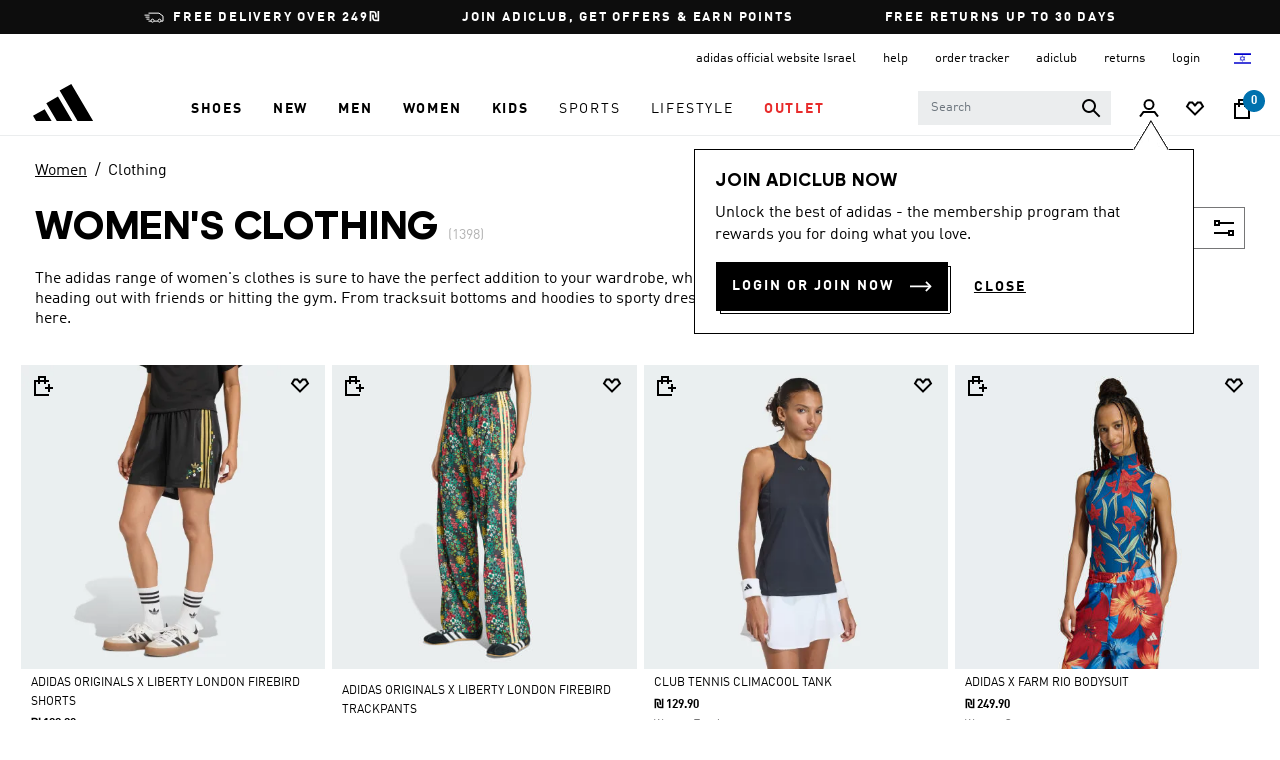

--- FILE ---
content_type: text/html;charset=UTF-8
request_url: https://www.adidas.co.il/en/zippable-ribbed-tank-top/FS6144.html
body_size: -640
content:
<head>
     <meta http-equiv="refresh" content="0; url=/en/women-clothing" />
</head>




--- FILE ---
content_type: text/html;charset=UTF-8
request_url: https://www.adidas.co.il/en/women-clothing
body_size: 55404
content:
<!DOCTYPE html>
<html lang="en" dir="ltr"
langCountry="en_IL">
<head>
<!--[if gt IE 9]><!-->
<script>//common/scripts.isml</script>
<script defer type="text/javascript" src="/on/demandware.static/Sites-adidas-IL-Site/-/en_IL/v1769907402467/js/air.js"></script>
<script defer type="text/javascript" src="/on/demandware.static/Sites-adidas-IL-Site/-/en_IL/v1769907402467/js/main.js"></script>
<script defer type="text/javascript" src="/on/demandware.static/Sites-adidas-IL-Site/-/en_IL/v1769907402467/js/tracking.js"></script>

    <script defer type="text/javascript" src="/on/demandware.static/Sites-adidas-IL-Site/-/en_IL/v1769907402467/js/search.js"
        
        >
    </script>

    <script defer type="text/javascript" src="/on/demandware.static/Sites-adidas-IL-Site/-/en_IL/v1769907402467/thirdparty/purify.js"
        
        >
    </script>

    <script defer type="text/javascript" src="/on/demandware.static/Sites-adidas-IL-Site/-/en_IL/v1769907402467/thirdparty/jquery.nstSlider.js"
        
        >
    </script>


<!--<![endif]-->



    
    <script src="https://www.google.com/recaptcha/enterprise.js?render=6Lci-fIcAAAAABoCcAcM9wIaQRjvXR0VtTIZSxTa&badge=bottomleft"></script>
    <script>
        function generateCaptchaToken() {
            grecaptcha.enterprise.ready(function() {
                grecaptcha.enterprise.execute('6Lci-fIcAAAAABoCcAcM9wIaQRjvXR0VtTIZSxTa', {action: 'pageload'}).then(function(token) {
                    document.getElementById('js-captcha-data').setAttribute('data-token', token);
                });
            });
        }
    </script>








<script>

(function () {
    window.interdeal = JSON.parse('{"sitekey":"2287a31efad39a14fc988781fc02f7ed","Position":"Right","domains":{"js":"https://js.nagich.co.il/","acc":"https://access.nagich.co.il/"},"isPartial":true,"btnStyle":{"color":{"main":"#171d2d","second":"#fff"},"vPosition":["80%",null],"scale":["0.5","0.5"],"icon":{"type":11,"shape":"circle","outline":false}}}') || {};
    window.interdeal["Menulang"] = 'en';
})();

(function (doc, head, body) {
    var coreCall = doc.createElement('script');
    coreCall.defer = true;
    coreCall.crossOrigin = 'anonymous';
    coreCall.setAttribute('data-cfasync', true);

    var scriptSettings = JSON.parse('{"src":"https://js.nagich.co.il/core/4.3.3/accessibility.js","integrity":"sha512-Lf8y3PpG1Dlen9p7StkoFU2tSpBLM2SIzcLpYKAySHzYSWHMHXyLU/pwiJN09vDCUYu5nEKVFXUFDezIyP0tYw=="}') || {};
    for (var attribute in scriptSettings) {
        coreCall[attribute] = scriptSettings[attribute];
    }

    body ? body.appendChild(coreCall) : head.appendChild(coreCall);
})(document, document.head, document.body);

</script>





<!-- Instana Website Monitoring -->
<script>
(function(s,t,a,n){s[t]||(s[t]=a,n=s[a]=function(){n.q.push(arguments)},
n.q=[],n.v=2,n.l=1*new Date)})(window,"InstanaEumObject","ineum");
ineum('reportingUrl', 'https://eum-blue-saas.instana.io');
ineum('key', 'fYwylA3pTCyKAygsZLrdwg');
ineum('trackSessions');
</script>
<script defer crossorigin="anonymous" src="https://eum.instana.io/eum.min.js"></script>
<!-- End Instana Website Monitoring -->


<meta charset=UTF-8>

<meta http-equiv="x-ua-compatible" content="ie=edge">

<meta name="viewport" content="width=device-width, initial-scale=1">



  <title>adidas Women&#x27;s Clothing | adidas Israel</title>


<meta name="description" content="Explore adidas women's clothing for versatile &amp; performance-driven gear. Discover women's clothing &amp; shop from a wide range of active wear, jackets, leggings, and more."/>
<meta name="keywords" content="adidas"/>








    
        <link data-rh="true" rel="alternate" href="https://www.adidas.ae/en/women-clothing" hreflang="en-AE">
    
        <link data-rh="true" rel="alternate" href="https://www.adidas.com/ec/es/ropa-mujer" hreflang="es-EC">
    
        <link data-rh="true" rel="alternate" href="https://www.adidas.com/cr/es/ropa-mujer" hreflang="es-CR">
    
        <link data-rh="true" rel="alternate" href="https://www.adidas.com.eg/en/women-clothing" hreflang="en-EG">
    
        <link data-rh="true" rel="alternate" href="https://www.adidas.com.eg/ar/women-clothing" hreflang="ar-EG">
    
        <link data-rh="true" rel="alternate" href="https://www.adidas.com.hk/zh/women-clothing" hreflang="zh-HK">
    
        <link data-rh="true" rel="alternate" href="https://www.adidas.com.hk/en/women-clothing" hreflang="en-HK">
    
        <link data-rh="true" rel="alternate" href="https://www.adidas.hr/zene-odjeca" hreflang="hr-HR">
    
        <link data-rh="true" rel="alternate" href="https://www.adidas.co.il/en/women-clothing" hreflang="en-IL">
    
        <link data-rh="true" rel="alternate" href="https://www.adidas.co.il/he/women-clothing" hreflang="he-IL">
    
        <link data-rh="true" rel="alternate" href="https://www.adidas.co.ma/fr/women-clothing" hreflang="fr-MA">
    
        <link data-rh="true" rel="alternate" href="https://www.adidas.co.ma/ar/women-clothing" hreflang="ar-MA">
    
        <link data-rh="true" rel="alternate" href="https://www.adidas.com/qa/en/women-clothing" hreflang="en-QA">
    
        <link data-rh="true" rel="alternate" href="https://www.adidas.com/qa/ar/women-clothing" hreflang="ar-QA">
    
        <link data-rh="true" rel="alternate" href="https://www.adidas.com/bh/en/women-clothing" hreflang="en-BH">
    
        <link data-rh="true" rel="alternate" href="https://www.adidas.com/kw/en/women-clothing" hreflang="en-KW">
    
        <link data-rh="true" rel="alternate" href="https://www.adidas.com/om/en/women-clothing" hreflang="en-OM">
    
        <link data-rh="true" rel="alternate" href="https://www.adidas.com/om/ar/women-clothing" hreflang="ar-OM">
    
        <link data-rh="true" rel="alternate" href="https://www.adidas.com/bh/ar/women-clothing" hreflang="ar-BH">
    
        <link data-rh="true" rel="alternate" href="https://www.adidas.com/kw/ar/women-clothing" hreflang="ar-KW">
    
        <link data-rh="true" rel="alternate" href="https://www.adidas.ro/femei-imbracaminte" hreflang="ro-RO">
    
        <link data-rh="true" rel="alternate" href="https://www.adidas.sa/en/women-clothing" hreflang="en-SA">
    
        <link data-rh="true" rel="alternate" href="https://www.adidas.sa/ar/women-clothing" hreflang="ar-SA">
    
        <link data-rh="true" rel="alternate" href="https://www.adidas.co.za/women-clothing" hreflang="en-ZA">
    
        <link data-rh="true" rel="alternate" href="https://www.adidas.sk/zeny-oblecenie" hreflang="sk-SK">
    
        <link data-rh="true" rel="alternate" href="https://www.adidas.se/dam-klader" hreflang="sv-SE">
    
        <link data-rh="true" rel="alternate" href="https://www.adidas.pt/roupa-mulher" hreflang="pt-PT">
    
        <link data-rh="true" rel="alternate" href="https://www.adidas.pl/kobiety-odziez" hreflang="pl-PL">
    
        <link data-rh="true" rel="alternate" href="https://www.adidas.pe/ropa-mujer" hreflang="es-PE">
    
        <link data-rh="true" rel="alternate" href="https://www.adidas.no/klaer-damer" hreflang="no-NO">
    
        <link data-rh="true" rel="alternate" href="https://www.adidas.nl/dames-kleding" hreflang="nl-NL">
    
        <link data-rh="true" rel="alternate" href="https://www.adidas.mx/ropa-mujer" hreflang="es-MX">
    
        <link data-rh="true" rel="alternate" href="https://www.adidas.jp/レディース-ウェア・服" hreflang="ja-JP">
    
        <link data-rh="true" rel="alternate" href="https://www.adidas.it/abbigliamento-donna" hreflang="it-IT">
    
        <link data-rh="true" rel="alternate" href="https://www.adidas.ie/women-clothing" hreflang="en-IE">
    
        <link data-rh="true" rel="alternate" href="https://www.adidas.gr/&gamma;&upsilon;&nu;&alpha;&iota;&kappa;&epsilon;ί&alpha;-έ&nu;&delta;&upsilon;&sigma;&eta;" hreflang="el-GR">
    
        <link data-rh="true" rel="alternate" href="https://www.adidas.fr/vetements-femmes" hreflang="fr-FR">
    
        <link data-rh="true" rel="alternate" href="https://www.adidas.fi/women-clothing" hreflang="en-FI">
    
        <link data-rh="true" rel="alternate" href="https://www.adidas.es/ropa-mujer" hreflang="es-ES">
    
        <link data-rh="true" rel="alternate" href="https://www.adidas.dk/kvinder-toj" hreflang="da-DK">
    
        <link data-rh="true" rel="alternate" href="https://www.adidas.de/en/women-clothing" hreflang="en-DE">
    
        <link data-rh="true" rel="alternate" href="https://www.adidas.de/frauen-kleidung" hreflang="de-DE">
    
        <link data-rh="true" rel="alternate" href="https://www.adidas.cz/zeny-obleceni" hreflang="cs-CZ">
    
        <link data-rh="true" rel="alternate" href="https://www.adidas.com/us/women-clothing" hreflang="en-US">
    
        <link data-rh="true" rel="alternate" href="https://www.adidas.com.vn/vi/nu-quan_ao" hreflang="vi-VN">
    
        <link data-rh="true" rel="alternate" href="https://www.adidas.com.vn/en/women-clothing" hreflang="en-VN">
    
        <link data-rh="true" rel="alternate" href="https://www.adidas.com.tr/tr/kadin-giyim" hreflang="tr-TR">
    
        <link data-rh="true" rel="alternate" href="https://www.adidas.com.tr/en/women-clothing" hreflang="en-TR">
    
        <link data-rh="true" rel="alternate" href="https://www.adidas.com.sg/women-clothing" hreflang="en-SG">
    
        <link data-rh="true" rel="alternate" href="https://www.adidas.com.ph/women-clothing" hreflang="en-PH">
    
        <link data-rh="true" rel="alternate" href="https://www.adidas.com.my/en/women-clothing" hreflang="en-MY">
    
        <link data-rh="true" rel="alternate" href="https://www.adidas.com.br/roupas-mulher" hreflang="pt-BR">
    
        <link data-rh="true" rel="alternate" href="https://www.adidas.com.au/women-clothing" hreflang="en-AU">
    
        <link data-rh="true" rel="alternate" href="https://www.adidas.com.ar/ropa-mujer" hreflang="es-AR">
    
        <link data-rh="true" rel="alternate" href="https://www.adidas.co.uk/women-clothing" hreflang="en-GB">
    
        <link data-rh="true" rel="alternate" href="https://www.adidas.co.th/th/ผู้หญิง-เครื่องแต่งกาย" hreflang="th-TH">
    
        <link data-rh="true" rel="alternate" href="https://www.adidas.co.th/en/women-clothing" hreflang="en-TH">
    
        <link data-rh="true" rel="alternate" href="https://www.adidas.co.nz/women-clothing" hreflang="en-NZ">
    
        <link data-rh="true" rel="alternate" href="https://www.adidas.co.kr/women-clothing" hreflang="ko-KR">
    
        <link data-rh="true" rel="alternate" href="https://www.adidas.co.in/women-clothing" hreflang="en-IN">
    
        <link data-rh="true" rel="alternate" href="https://www.adidas.co.id/id/wanita-pakaian" hreflang="id-ID">
    
        <link data-rh="true" rel="alternate" href="https://www.adidas.co.id/en/women-clothing" hreflang="en-ID">
    
        <link data-rh="true" rel="alternate" href="https://www.adidas.co/ropa-mujer" hreflang="es-CO">
    
        <link data-rh="true" rel="alternate" href="https://www.adidas.cl/ropa-mujer" hreflang="es-CL">
    
        <link data-rh="true" rel="alternate" href="https://www.adidas.ch/it/abbigliamento-donna" hreflang="it-CH">
    
        <link data-rh="true" rel="alternate" href="https://www.adidas.ch/fr/vetements-femmes" hreflang="fr-CH">
    
        <link data-rh="true" rel="alternate" href="https://www.adidas.ch/en/women-clothing" hreflang="en-CH">
    
        <link data-rh="true" rel="alternate" href="https://www.adidas.ch/de/damen-kleidung" hreflang="de-CH">
    
        <link data-rh="true" rel="alternate" href="https://www.adidas.ca/fr/femmes-vetements" hreflang="fr-CA">
    
        <link data-rh="true" rel="alternate" href="https://www.adidas.ca/en/women-clothing" hreflang="en-CA">
    
        <link data-rh="true" rel="alternate" href="https://www.adidas.be/nl/dames-kleding" hreflang="nl-BE">
    
        <link data-rh="true" rel="alternate" href="https://www.adidas.be/fr/vetements-femmes" hreflang="fr-BE">
    
        <link data-rh="true" rel="alternate" href="https://www.adidas.be/en/women-clothing" hreflang="en-BE">
    
        <link data-rh="true" rel="alternate" href="https://www.adidas.at/damen-kleidung" hreflang="de-AT">
    





    
    
        <meta name="robots" content="index,follow">
    
    

    
        <meta property="og:url" content="https://www.adidas.co.il/en/women-clothing">
    


<link rel="preconnect" href="https://www.google.com">
<link rel="preconnect" href="https://adl-foundation.adidas.com">
<link rel="preconnect" href="https://cdn.cquotient.com/">
<link rel="preconnect" href="https://fonts.gstatic.com">

<link rel="dns-prefetch" href="https://e.cquotient.com/">
<link rel="dns-prefetch" href="https://p.cquotient.com/">

<link rel="icon" type="image/x-icon" href="/on/demandware.static/Sites-adidas-IL-Site/-/default/dw3682012e/images/favicons/favicon.ico" />
<link rel="icon" type="image/x-icon" href="/on/demandware.static/Sites-adidas-IL-Site/-/default/dw5e4a4d88/images/favicon.ico" />
<link rel="icon" type="image/png" href="/on/demandware.static/Sites-adidas-IL-Site/-/default/dwefd38822/images/favicons/favicon-196x196.png" sizes="196x196" />
<link rel="icon" type="image/png" href="/on/demandware.static/Sites-adidas-IL-Site/-/default/dwbcacbb63/images/favicons/favicon-96x96.png" sizes="96x96" />
<link rel="icon" type="image/png" href="/on/demandware.static/Sites-adidas-IL-Site/-/default/dw5240a95b/images/favicons/favicon-32x32.png" sizes="32x32" />
<link rel="icon" type="image/png" href="/on/demandware.static/Sites-adidas-IL-Site/-/default/dw6e8a1aa3/images/favicons/favicon-16x16.png" sizes="16x16" />
<link rel="icon" type="image/png" href="/on/demandware.static/Sites-adidas-IL-Site/-/default/dw58a5674d/images/favicons/favicon-128.png" sizes="128x128" />

<!-- google fonts -->
<link rel="preload" href="https://fonts.googleapis.com/css2?family=Cambay:wght@400;700&family=Josefin+Sans:wght@200;400;700&family=Manjari:wght@100;400;700&display=swap">
<link rel="preload" href="https://fonts.googleapis.com/css2?family=Montserrat:wght@300;400;700&family=Shadows+Into+Light+Two&display=swap">
<link rel="preload" href="https://fonts.googleapis.com/css2?family=Poppins:ital,wght@0,100;0,200;0,300;0,500;0,700;0,900;1,400&display=swap" >

<!-- main stylesheet -->
<link rel="preload" href="/on/demandware.static/Sites-adidas-IL-Site/-/en_IL/v1769907402467/css/global.css" as="style" onload="this.onload=null;this.rel='stylesheet'" />
<link rel="preload" href="/on/demandware.static/Sites-adidas-IL-Site/-/en_IL/v1769907402467/css/adidas.css" as="style" onload="this.onload=null;this.rel='stylesheet'" />


    <link rel="stylesheet" href="/on/demandware.static/Sites-adidas-IL-Site/-/en_IL/v1769907402467/css/search.css"  />












<link rel="canonical" href="https://www.adidas.co.il/en/women-clothing"/>

<script type="text/javascript">//<!--
/* <![CDATA[ (head-active_data.js) */
var dw = (window.dw || {});
dw.ac = {
    _analytics: null,
    _events: [],
    _category: "",
    _searchData: "",
    _anact: "",
    _anact_nohit_tag: "",
    _analytics_enabled: "true",
    _timeZone: "Asia/Jerusalem",
    _capture: function(configs) {
        if (Object.prototype.toString.call(configs) === "[object Array]") {
            configs.forEach(captureObject);
            return;
        }
        dw.ac._events.push(configs);
    },
	capture: function() { 
		dw.ac._capture(arguments);
		// send to CQ as well:
		if (window.CQuotient) {
			window.CQuotient.trackEventsFromAC(arguments);
		}
	},
    EV_PRD_SEARCHHIT: "searchhit",
    EV_PRD_DETAIL: "detail",
    EV_PRD_RECOMMENDATION: "recommendation",
    EV_PRD_SETPRODUCT: "setproduct",
    applyContext: function(context) {
        if (typeof context === "object" && context.hasOwnProperty("category")) {
        	dw.ac._category = context.category;
        }
        if (typeof context === "object" && context.hasOwnProperty("searchData")) {
        	dw.ac._searchData = context.searchData;
        }
    },
    setDWAnalytics: function(analytics) {
        dw.ac._analytics = analytics;
    },
    eventsIsEmpty: function() {
        return 0 == dw.ac._events.length;
    }
};
/* ]]> */
// -->
</script>
<script type="text/javascript">//<!--
/* <![CDATA[ (head-cquotient.js) */
var CQuotient = window.CQuotient = {};
CQuotient.clientId = 'bfnl-adidas-IL';
CQuotient.realm = 'BFNL';
CQuotient.siteId = 'adidas-IL';
CQuotient.instanceType = 'prd';
CQuotient.locale = 'en_IL';
CQuotient.fbPixelId = '__UNKNOWN__';
CQuotient.activities = [];
CQuotient.cqcid='';
CQuotient.cquid='';
CQuotient.cqeid='';
CQuotient.cqlid='';
CQuotient.apiHost='api.cquotient.com';
/* Turn this on to test against Staging Einstein */
/* CQuotient.useTest= true; */
CQuotient.useTest = ('true' === 'false');
CQuotient.initFromCookies = function () {
	var ca = document.cookie.split(';');
	for(var i=0;i < ca.length;i++) {
	  var c = ca[i];
	  while (c.charAt(0)==' ') c = c.substring(1,c.length);
	  if (c.indexOf('cqcid=') == 0) {
		CQuotient.cqcid=c.substring('cqcid='.length,c.length);
	  } else if (c.indexOf('cquid=') == 0) {
		  var value = c.substring('cquid='.length,c.length);
		  if (value) {
		  	var split_value = value.split("|", 3);
		  	if (split_value.length > 0) {
			  CQuotient.cquid=split_value[0];
		  	}
		  	if (split_value.length > 1) {
			  CQuotient.cqeid=split_value[1];
		  	}
		  	if (split_value.length > 2) {
			  CQuotient.cqlid=split_value[2];
		  	}
		  }
	  }
	}
}
CQuotient.getCQCookieId = function () {
	if(window.CQuotient.cqcid == '')
		window.CQuotient.initFromCookies();
	return window.CQuotient.cqcid;
};
CQuotient.getCQUserId = function () {
	if(window.CQuotient.cquid == '')
		window.CQuotient.initFromCookies();
	return window.CQuotient.cquid;
};
CQuotient.getCQHashedEmail = function () {
	if(window.CQuotient.cqeid == '')
		window.CQuotient.initFromCookies();
	return window.CQuotient.cqeid;
};
CQuotient.getCQHashedLogin = function () {
	if(window.CQuotient.cqlid == '')
		window.CQuotient.initFromCookies();
	return window.CQuotient.cqlid;
};
CQuotient.trackEventsFromAC = function (/* Object or Array */ events) {
try {
	if (Object.prototype.toString.call(events) === "[object Array]") {
		events.forEach(_trackASingleCQEvent);
	} else {
		CQuotient._trackASingleCQEvent(events);
	}
} catch(err) {}
};
CQuotient._trackASingleCQEvent = function ( /* Object */ event) {
	if (event && event.id) {
		if (event.type === dw.ac.EV_PRD_DETAIL) {
			CQuotient.trackViewProduct( {id:'', alt_id: event.id, type: 'raw_sku'} );
		} // not handling the other dw.ac.* events currently
	}
};
CQuotient.trackViewProduct = function(/* Object */ cqParamData){
	var cq_params = {};
	cq_params.cookieId = CQuotient.getCQCookieId();
	cq_params.userId = CQuotient.getCQUserId();
	cq_params.emailId = CQuotient.getCQHashedEmail();
	cq_params.loginId = CQuotient.getCQHashedLogin();
	cq_params.product = cqParamData.product;
	cq_params.realm = cqParamData.realm;
	cq_params.siteId = cqParamData.siteId;
	cq_params.instanceType = cqParamData.instanceType;
	cq_params.locale = CQuotient.locale;
	
	if(CQuotient.sendActivity) {
		CQuotient.sendActivity(CQuotient.clientId, 'viewProduct', cq_params);
	} else {
		CQuotient.activities.push({activityType: 'viewProduct', parameters: cq_params});
	}
};
/* ]]> */
// -->
</script>


    
        <script data-rh="true" type="application/ld+json">
            {"@context":"http://schema.org/","@type":"ItemList","url":"https://www.adidas.co.il/en/women-clothing?pmin=0.01&sz=24","numberOfItems":1398}
        </script>
    



</head>
<body class="">


    <div id="js-captcha-data" class="d-none js-captcha-data" data-action="pageload"></div>






<link rel="stylesheet" href="/on/demandware.static/Sites-adidas-IL-Site/-/en_IL/v1769907402467/css/globale/flags.css" />
<link rel="stylesheet" href="/on/demandware.static/Sites-adidas-IL-Site/-/en_IL/v1769907402467/css/globale/styles.css" />
<script type="text/javascript" id="globale-script-loader-data" src="/on/demandware.static/Sites-adidas-IL-Site/-/en_IL/v1769907402467/js/globaleScriptLoader.js">
{
  "action": "Globale-ScriptLoaderData",
  "queryString": "",
  "locale": "en_IL",
  "clientJsUrl": "https://web-adidas.global-e.com/merchant/clientsdk/1110",
  "apiVersion": "2.1.4",
  "clientJsMerchantId": 1110,
  "clientSettings": "{\"AllowClientTracking\":{\"Value\":\"true\"},\"CDNEnabled\":{\"Value\":\"true\"},\"checkout.totalHigherTheThreshold\":{\"Value\":\"Adidas.checkout.totalHigherTheThreshold\"},\"CheckoutContainerSuffix\":{\"Value\":\"Global-e_International_Checkout\"},\"FT_CollapsePromoFieldByDefault\":{\"Value\":\"true\"},\"FT_IsAnalyticsSDKEnabled\":{\"Value\":\"true\"},\"FullClientTracking\":{\"Value\":\"true\"},\"IsMonitoringMerchant\":{\"Value\":\"true\"},\"IsV2Checkout\":{\"Value\":\"true\"},\"SetGEInCheckoutContainer\":{\"Value\":\"true\"},\"ShowFreeShippingBanner\":{\"Value\":\"false\"},\"TabletAsMobile\":{\"Value\":\"false\"},\"AdScaleClientSDKURL\":{\"Value\":\"https://web.global-e.com/merchant/GetAdScaleClientScript?merchantId=1110\"},\"AmazonUICulture\":{\"Value\":\"en-GB\"},\"AnalyticsSDKCDN\":{\"Value\":\"https://globale-analytics-sdk.global-e.com/PROD/bundle.js\"},\"AnalyticsUrl\":{\"Value\":\"https://services.global-e.com/\"},\"BfGoogleAdsEnabled\":{\"Value\":\"false\"},\"BfGoogleAdsLifetimeInDays\":{\"Value\":\"30\"},\"CashbackServiceDomainUrl\":{\"Value\":\"https://finance-cashback.global-e.com\"},\"CDNUrl\":{\"Value\":\"https://web-adidas.global-e.com/\"},\"ChargeMerchantForPrepaidRMAOfReplacement\":{\"Value\":\"false\"},\"CheckoutCDNURL\":{\"Value\":\"https://web-adidas.global-e.com/\"},\"EnableReplaceUnsupportedCharactersInCheckout\":{\"Value\":\"false\"},\"Environment\":{\"Value\":\"PRODUCTION\"},\"FinanceServiceBaseUrl\":{\"Value\":\"https://finance-calculations.global-e.com\"},\"FT_AnalyticsSdkEnsureClientIdSynchronized\":{\"Value\":\"true\"},\"FT_BrowsingStartCircuitBreaker\":{\"Value\":\"true\"},\"FT_BrowsingStartEventInsteadOfPageViewed\":{\"Value\":\"true\"},\"FT_IsLegacyAnalyticsSDKEnabled\":{\"Value\":\"true\"},\"FT_IsShippingCountrySwitcherPopupAnalyticsEnabled\":{\"Value\":\"false\"},\"FT_IsWelcomePopupAnalyticsEnabled\":{\"Value\":\"false\"},\"FT_PostponePageViewToPageLoadComplete\":{\"Value\":\"true\"},\"FT_UseGlobalEEngineConfig\":{\"Value\":\"true\"},\"FT_UtmRaceConditionEnabled\":{\"Value\":\"true\"},\"GTM_ID\":{\"Value\":\"GTM-PWW94X2\"},\"InternalTrackingEnabled\":{\"Value\":\"false\"},\"InvoiceEditorURL\":{\"Value\":\"documents/invoice_editor\"},\"PixelAddress\":{\"Value\":\"https://utils.global-e.com\"},\"RangeOfAdditionalPaymentFieldsToDisplayIDs\":{\"Value\":\"[1,2,3,4,5,6,7,8,9,10,11,12,13,14,15,16,17,18,19,20]\"},\"ReconciliationServiceBaseUrl\":{\"Value\":\"https://finance-reconciliation-engine.global-e.com\"},\"RefundRMAReplacementShippingTypes\":{\"Value\":\"[2,3,4]\"},\"RefundRMAReplacementStatuses\":{\"Value\":\"[9,11,12]\"},\"TrackingV2\":{\"Value\":\"true\"},\"UseShopifyCheckoutForPickUpDeliveryMethod\":{\"Value\":\"false\"},\"MerchantIdHashed\":{\"Value\":\"mZbj\"}}",
  "clientJsDomain": "https://web-adidas.global-e.com",
  "cookieDomain": "www.adidas.co.il",
  "globaleOperatedCountry": true,
  "performFrontendSiteUrlRedirect": false,
  "getSiteRedirectUrl": "https://www.adidas.co.il/on/demandware.store/Sites-adidas-IL-Site/en_IL/Globale-GetSiteRedirectUrl",
  "globaleConvertPriceUrl": "https://www.adidas.co.il/on/demandware.store/Sites-adidas-IL-Site/en_IL/Globale-ConvertPrice",
  "country": "IL",
  "currency": "ILS",
  "culture": "he",
  "allowedSite": true,
  "languageSwitcher": {
    "enabled": false
  }
}
</script>





<script type="text/javascript" async src="/on/demandware.static/Sites-adidas-IL-Site/-/en_IL/v1769907402467/js/globalePriceConverter.js"></script>



<span class="d-none trackingspan" 
    data-tracking-view="[{&quot;country&quot;:&quot;IL&quot;,&quot;language&quot;:&quot;EN&quot;,&quot;dw_version&quot;:&quot;2207&quot;,&quot;environment&quot;:&quot;PRODUCTION&quot;,&quot;page_name&quot;:&quot;&quot;,&quot;page_owner&quot;:&quot;LITE&quot;,&quot;site_name&quot;:&quot;ADIDAS&quot;,&quot;page_type&quot;:&quot;PLP&quot;,&quot;basket_size&quot;:&quot;0&quot;,&quot;breadcrumb&quot;:[&quot;WOMEN&quot;,&quot;CLOTHING&quot;],&quot;total_results&quot;:&quot;1398&quot;,&quot;filters_applied&quot;:[],&quot;result_page&quot;:&quot;1&quot;,&quot;sort_applied&quot;:&quot;SORT BY NEWEST&quot;,&quot;current_filter&quot;:[],&quot;sort_type&quot;:&quot;DEFAULT&quot;}]"
    data-tracking-event="[]" >
</span>

<span class="d-none" 
    data-tracking-view="[{&quot;euci&quot;:&quot;&quot;,&quot;logged_in&quot;:&quot;&quot;,&quot;customer_id&quot;:&quot;&quot;,&quot;customer_salesforce_user_groups&quot;:[&quot;DesktopUsers&quot;,&quot;Everyone&quot;,&quot;IL-customers&quot;,&quot;Unregistered&quot;],&quot;is_mobile&quot;:&quot;FALSE&quot;}]" >
</span>


<!-- Tealium Universal Tag -->


<script>
(function() {
try {
var utag_data = {};
document.addEventListener('DOMContentLoaded', function () {
window.assignTracking = function (nodePropertyName, trackingObject, node) {
const tmp = JSON.parse(node.dataset[nodePropertyName]);
if (tmp && tmp.constructor === Array) {
tmp.forEach(function (m) {
Object.assign(trackingObject, m);
});
}
};
const viewNodes = document.querySelectorAll('[data-tracking-view]');
// Checking for SHIPPING AND PAYMENT page
let isCheckoutPage = false;
let isPLPSearchPage = false;
for (var i = 0; i < viewNodes.length; i++) {
var dataArray = JSON.parse(viewNodes[i].dataset['trackingView']);
if (dataArray && dataArray.length > 0 ) {
var data = dataArray[0];
if (data.hasOwnProperty('page_name') && data.page_name === 'SHIPPING AND PAYMENT' ) {
isCheckoutPage = true;
break;
}
if (data.page_type) {
if (data.hasOwnProperty('page_type') && data.page_type === 'PLP' || data.page_type === 'SEARCH') {
isPLPSearchPage = true;
break;
}
}
}
}
if (!isCheckoutPage) {
viewNodes.forEach(assignTracking.bind(this, 'trackingView', utag_data));
} else {
window.utag_cfg_ovrd = window.utag_cfg_ovrd || {};
utag_cfg_ovrd.noview = true;
}
if (isPLPSearchPage) {
window.utag_cfg_ovrd = window.utag_cfg_ovrd || {};
utag_cfg_ovrd.noview = true;
utag_data = null;
}
window.utag_data = utag_data;
(function(a,b,c,d){
a='//tags.tiqcdn.com/utag/adidas/commercelite/prod/utag.js';
//b=document;c='script';d=b.createElement(c);d.src=a;
b=document;
c='script';
d=b.createElement(c);
d.src=a;
d.type='text/java'+c;d.async=true;
a=b.getElementsByTagName(c)[0];a.parentNode.insertBefore(d,a)
var s = document.body.firstChild;
s.parentNode.insertBefore(d, s);
})();
});
} catch (e) {
// temporary work around to force a server side log entry if an exception happens
var head = document.getElementsByTagName('head').item(0);
var script = document.createElement('script');
script.setAttribute('type', 'text/javascript');
script.setAttribute('src', 'https://www.adidas.co.il/on/demandware.store/Sites-adidas-IL-Site/en_IL/Error-Force?exception=' + e.toString());
head.appendChild(script);
}
})();
</script>



<div class="page" data-action="Search-Show" data-querystring="cgid=women-clothing" >



<header>
    <div class="content mobile">

	 


	



 
	
</div>

    <div class='header-banner slide-up d-none'>
    <div class="container-fluid">
        <div class="row">
            <div class="col-12">
                <div class="content">
                    
	 


	
<div class="html-slot-container">
    
        
            <div class="header-promotion">&nbsp;<span><img alt="Delivery" class="mr-1" src="https://www.adidas.co.il/on/demandware.static/-/Sites/default/dwe835c739/uspbar/usp-delivery.svg" title="" /> <a class="uspbar-left" data-target="#uspModalRight" data-toggle="modal" href="#"><font style="vertical-align: inherit;"><font style="vertical-align: inherit;"><font dir="auto" style="vertical-align: inherit;"><font dir="auto" style="vertical-align: inherit;">FREE DELIVERY OVER 249₪ </font></font></font></font></a> </span><span><a class="uspbar" data-target="#uspModal" data-toggle="modal" href="#"><font style="vertical-align: inherit;"><font style="vertical-align: inherit;"><font dir="auto" style="vertical-align: inherit;"><font dir="auto" style="vertical-align: inherit;">JOIN ADICLUB, GET OFFERS &amp; EARN POINTS </font></font></font></font></a>&nbsp;</span><span><a class="uspbar-right" data-target="#uspModalLeft" data-toggle="modal" href="#"><font style="vertical-align: inherit;"><font style="vertical-align: inherit;"><font dir="auto" style="vertical-align: inherit;"><font dir="auto" style="vertical-align: inherit;">FREE RETURNS UP TO 30 DAYS</font></font></font></font></a></span>&nbsp;
<div class="modal fade uspRight" id="uspModalRight" role="dialog">
<div class="modal-dialog uspRight"><!-- Modal content-->
<div class="modal-content text-left">
<div class="modal-header"><button class="close" data-dismiss="modal" type="button"></button>
<h4 class="heading-title"><font style="vertical-align: inherit;"><font style="vertical-align: inherit;"><font dir="auto" style="vertical-align: inherit;"><font dir="auto" style="vertical-align: inherit;">FREE DELIVERY OVER 249₪</font></font></font></font></h4>
</div>

<div class="modal-body">
<p><font style="vertical-align: inherit;"><font style="vertical-align: inherit;"><font dir="auto" style="vertical-align: inherit;"><font dir="auto" style="vertical-align: inherit;">FREE DELIVERY OVER 249₪</font></font></font></font></p>

<p><font dir="auto" style="vertical-align: inherit;"><font dir="auto" style="vertical-align: inherit;">24.9 NIS delivery fee on purchases below the threshold&nbsp;</font></font></p>

<p><font style="vertical-align: inherit;"><font style="vertical-align: inherit;"><font dir="auto" style="vertical-align: inherit;"><font dir="auto" style="vertical-align: inherit;">Check out our delivery</font></font></font></font><a href="https://www.adidas.co.il/en/shipping.html"><font dir="auto" style="vertical-align: inherit;"><font dir="auto" style="vertical-align: inherit;"> Terms &amp; Conditions </font></font></a><font style="vertical-align: inherit;"><font style="vertical-align: inherit;"><font dir="auto" style="vertical-align: inherit;"><font dir="auto" style="vertical-align: inherit;">** for more details.</font></font></font></font></p>
</div>
</div>
</div>
</div>
&nbsp;

<div class="modal fade usp" id="uspModal" role="dialog">
<div class="modal-dialog usp"><!-- Modal content-->
<div class="modal-content text-left">
<div class="modal-header"><button class="close" data-dismiss="modal" type="button"></button>

<h4 class="heading-title"><font style="vertical-align: inherit;"><font style="vertical-align: inherit;"><font dir="auto" style="vertical-align: inherit;"><font dir="auto" style="vertical-align: inherit;">Join adiClub for free, enjoy vouchers &amp; points!</font></font></font></font></h4>
</div>

<div class="modal-body">
<p><font style="vertical-align: inherit;"><font style="vertical-align: inherit;"><font dir="auto" style="vertical-align: inherit;"><font dir="auto" style="vertical-align: inherit;">Join adiClub (for free) and get a welcome voucher on your first purchase, a birthday voucher, and many more benefits (subject to T&amp;C). </font></font><br />
<font dir="auto" style="vertical-align: inherit;"><font dir="auto" style="vertical-align: inherit;">Plus, earn points on every purchase!</font></font></font></font></p>

<p><a href="https://www.adidas.co.il/en/account"><font dir="auto" style="vertical-align: inherit;"><font dir="auto" style="vertical-align: inherit;">JOIN ADICLUB NOW</font></font></a></p>
</div>
</div>
</div>
</div>
&nbsp;

<div class="modal fade uspLeft" id="uspModalLeft" role="dialog">
<div class="modal-dialog uspLeft"><!-- Modal content-->
<div class="modal-content text-left">
<div class="modal-header"><button class="close" data-dismiss="modal" type="button"></button>

<div class="modal-header">
<h4 class="heading-title"><font dir="auto" style="vertical-align: inherit;"><font dir="auto" style="vertical-align: inherit;">FREE RETURNS UP TO 30 DAYS</font></font></h4>
</div>

<div class="modal-body">
<p><a href="https://www.adidas.co.il/en/shipping.html"><font dir="auto" style="vertical-align: inherit;"><font dir="auto" style="vertical-align: inherit;">LEARN MORE</font></font></a></p>
</div>

<h4 class="heading-title">&nbsp;</h4>
</div>
</div>
</div>
</div>
</div>
        
    
</div> 
	
                </div>
            </div>
        </div>
    </div>
</div>

    <nav role="navigation">
        <!-- utility nav -->
        <div class="d-none d-xl-block navbar-header header_inner utility_nav">
    <div class="container-fluid">
        <div class="row align-items-center header_row justify-content-end">
            <div class="col-12 align_right header_orders_wishlist">
                <a class="user_link" href="https://www.adidas.co.il/en">
                    <span class="user-message header-link">adidas official website Israel</span>
                </a>

                <a class="user_link" href="/en/help-page.html">
                    <span class="user-message">Help</span>
                </a>
                
                
                
                    <a class="user_link" href="https://www.adidas.co.il/en/order-tracker">
                        <span class="user-message">order tracker</span>
                    </a>
                
                
                    <a class="user_link" href="https://www.adidas.co.il/en/adiclub">
                        <span class="user-message">adiClub</span>
                    </a>
                
                
                    <a class="user_link returns" href="/en/returns.html">
                        <span class="user-message">Returns</span>
                    </a>
                
                
                    
                        <a class="user_link login" href="https://www.adidas.co.il/on/demandware.store/Sites-adidas-IL-Site/en_IL/Login-OAuthLogin?oauthProvider=AIC&amp;oauthLoginTargetEndPoint=1">
                            Login
                        </a>
                    
                
                
                    <span class="user_link language-switch">
                        
    <div class="content-language-selector desktop" data-url="/on/demandware.store/Sites-adidas-IL-Site/en_IL/Page-SetLocale" tabindex="0">
        <div class="btn dropdown-toggle" id="dropdownLanguageSelector" data-toggle="dropdown" aria-haspopup="true"
            aria-expanded="false">
            <i class="flag-icon flag-icon-il"></i>
        </div>
        <div class="list-language-selector desktop" aria-labelledby="dropdownLanguageSelector"
            data-defaultlocale="en_IL">
            <h8 class="heading">Choose your language</h8>
            <div role="radiogroup" class="radio-group request">
                <div class="radio-input radio-input-vertical">
                    
                        <label class="radio-input_option" data-defaultlocale="en_IL"
                            data-locale="en_IL" data-currencycode="ILS"
                            data-currentlanguage="en"
                            data-heading="Choose your language" data-buttonname="Save">
                            <input type="radio" name="languageswitchradio" class="radio-input_input"
                                value="en_IL">
                            <span class="radio-input_label"> English</span>
                        </label>
                    
                        <label class="radio-input_option" data-defaultlocale="en_IL"
                            data-locale="he_IL" data-currencycode="ILS"
                            data-currentlanguage="en"
                            data-heading="בחר את השפה שלך" data-buttonname="שמור">
                            <input type="radio" name="languageswitchradio" class="radio-input_input"
                                value="he_IL">
                            <span class="radio-input_label"> עברית</span>
                        </label>
                    
                </div>
            </div>
            <button type="submit" class="btn btn-block btn-primary languagesave" id="languagesave">
                <span> Save </span>
                <div class="right_arrow_main">
                    <i class="fa fa-long-arrow-right inside_arrow"></i>
                </div>
            </button>
        </div>
    </div>

                    </span>
                
            </div>
        </div>
    </div>

    
</div>


        <!-- logo and main nav desktop -->
        <div class="logo_nav_wrapper larger_screens container-fluid d-none d-xl-block">
            <div class="row align-items-center">
                <!-- logo -->
                <div class="col-2 adidas-logo">
                    <div class="site_logo adidas">
    <div class="row no-gutters">
        <div class="col-12">
            <a href="/en" title="adidas Home">
                <img class="large_logo hidden-lg-down" src="/on/demandware.static/Sites-adidas-IL-Site/-/default/dwe8dc071c/images/adidas_logo.svg"
                    alt="adidas" />
                <img class="small_logo d-xl-none" src="/on/demandware.static/Sites-adidas-IL-Site/-/default/dwe8dc071c/images/adidas_logo.svg"
                    alt="adidas" />
            </a>
        </div>
    </div>
</div>
                </div>
                <!-- nav -->
                <div class="col-6 main-menu multilevel-dropdown desktop_menu_main header-adidas-menu" id="sg-navbar-collapse">
                    
<link rel="stylesheet" href="/on/demandware.static/Sites-adidas-IL-Site/-/en_IL/v1769907402467/css/megamenu.css" />
<script defer type="text/javascript" src="/on/demandware.static/Sites-adidas-IL-Site/-/en_IL/v1769907402467/js/megamenu.js"></script>


<div class="hidden-lg-down">
    <nav class="navbar navbar-expand-xl bg-inverse b2c-navigation-menu" id="b2cNavigation">
        <div class="close-menu clearfix d-xl-none">
            <div class="back pull-left">
                <a href="#" role="button">
                    <span class="caret-left"></span>
                    Back
                </a>
            </div>
            <div class="close-button pull-right">
                <a href="#" role="button">
                    Close
                    <span aria-hidden="true">&times;</span>
                </a>
            </div>
        </div>
        <div id="megaMenu" class="menu-group mega_menu_desktop" aria-label="Main menu" role="navigation">
            <ul class="nav navbar-nav" role="menu">
                
                    
                        
                            <li class="nav-item dropdown has-clp" role="menuitem">
                                <a style="color: black"
                                href="/en/shoes"
                                id="shoes"
                                class="nav-link dropdown_toggle has-sub-menu open "
                                role="button" data-toggle="dropdown" aria-haspopup="true"
                                aria-expanded="false"><span>Shoes</span></a>
                                
                                
                                
                                <div class="level_2">
    

        <div class="list_wrapper container-fluid">
            <ul class="level_2_dropdown menu-vertical row" role="menu" aria-hidden="true">

                

                

                    <!-- Check if category has subcategories -->
                    

                        <!-- Handle overflow logic for categories with subcategories -->
                        
                            <!-- Default behavior: Create a new column for L2 -->
                            <li class="level_2_item col-12 mega_menu_level_two_column_padding level_2_column_padding" role="menuitem">
                                <div class="level_2_item mega_menu_level_two_new_column border-zero">
                                    <a href="https://www.adidas.co.il/en/shoes" id="shoes-shop-by-sport"
                                        class="dropdown-link dropdown_toggle bold" role="button" data-toggle="dropdown"
                                        aria-haspopup="true" aria-expanded="false" style="color: black">
                                        Shop By Sport
                                        <!-- Handle navigation image if available -->
                                        
                                    </a>
                                    <!-- Display L3 items -->
                                    
                                    <ul class="level_3_dropdown" role="menu" aria-hidden="true">
    
        
            <li class="level_3_item no_sub" role="menuitem">
                <a href="https://www.adidas.co.il/en/football-shoes" id="shoes-sport-football" role="button" class="dropdown-link" style="color: black">Football</a>
            </li>
        
    
        
            <li class="level_3_item no_sub" role="menuitem">
                <a href="https://www.adidas.co.il/en/gym_training-shoes" id="shoes-sport-gym-training" role="button" class="dropdown-link" style="color: black">Gym &amp; Training</a>
            </li>
        
    
        
            <li class="level_3_item no_sub" role="menuitem">
                <a href="https://www.adidas.co.il/en/sports_outdoor_shoes" id="shoes-sport-outdoor" role="button" class="dropdown-link" style="color: black">Hiking &amp; Outdoor</a>
            </li>
        
    
        
            <li class="level_3_item no_sub" role="menuitem">
                <a href="https://www.adidas.co.il/en/running-shoes" id="shoes-sport-running" role="button" class="dropdown-link" style="color: black">Running</a>
            </li>
        
    
</ul>
                                </div>
                                
                            <!--DO NOT CLOSE li tag to allow appending-->
                        

                    

                

                    <!-- Check if category has subcategories -->
                    

                        <!-- Handle L2 without any subcategories, checking overflow -->
                        
                            <!-- Default behavior for L2 without subcategories: Create a new column -->
                            <li class="level_2_item no_sub col-6" role="menuitem">
                                <div class="dropdown-link">
                                    <a href="https://www.adidas.co.il/en/samba" id="samba-shoes-nav-image" role="button"
                                        class="dropdown-link" style="color: black">
                                        Samba
                                        <!-- L2 without subcategories -->
                                        <!-- Handle navigation image if available -->
                                        
                                            <div class="navigation-image hidden-sm-down"><img
                                                    src=/on/demandware.static/-/Sites-adidas-navigation-il/default/dwba9e01f1/Samba.png alt="" /></div>
                                        
                                    </a>
                                    <div>
                                        
                            <!--DO NOT CLOSE li tag to allow appending-->
                        

                    

                

                    <!-- Check if category has subcategories -->
                    

                        <!-- Handle L2 without any subcategories, checking overflow -->
                        
                            <!-- Default behavior for L2 without subcategories: Create a new column -->
                            <li class="level_2_item no_sub col-6" role="menuitem">
                                <div class="dropdown-link">
                                    <a href="https://www.adidas.co.il/en/campus" id="campus-shoes-nav-image" role="button"
                                        class="dropdown-link" style="color: black">
                                        Campus
                                        <!-- L2 without subcategories -->
                                        <!-- Handle navigation image if available -->
                                        
                                            <div class="navigation-image hidden-sm-down"><img
                                                    src=/on/demandware.static/-/Sites-adidas-navigation-il/default/dw87ba87db/Campus.png alt="" /></div>
                                        
                                    </a>
                                    <div>
                                        
                            <!--DO NOT CLOSE li tag to allow appending-->
                        

                    

                

                    <!-- Check if category has subcategories -->
                    

                        <!-- Handle L2 without any subcategories, checking overflow -->
                        
                            <!-- Default behavior for L2 without subcategories: Create a new column -->
                            <li class="level_2_item no_sub col-6" role="menuitem">
                                <div class="dropdown-link">
                                    <a href="https://www.adidas.co.il/en/spezial" id="spezial-shoes-nav-image" role="button"
                                        class="dropdown-link" style="color: black">
                                        Spezial
                                        <!-- L2 without subcategories -->
                                        <!-- Handle navigation image if available -->
                                        
                                            <div class="navigation-image hidden-sm-down"><img
                                                    src=/on/demandware.static/-/Sites-adidas-navigation-il/default/dw28375780/Speziel.png alt="" /></div>
                                        
                                    </a>
                                    <div>
                                        
                            <!--DO NOT CLOSE li tag to allow appending-->
                        

                    

                

                    <!-- Check if category has subcategories -->
                    

                        <!-- Handle L2 without any subcategories, checking overflow -->
                        
                            <!-- Default behavior for L2 without subcategories: Create a new column -->
                            <li class="level_2_item no_sub col-6" role="menuitem">
                                <div class="dropdown-link">
                                    <a href="https://www.adidas.co.il/en/adizero" id="adizero-shoes-nav-image" role="button"
                                        class="dropdown-link" style="color: black">
                                        Adizero
                                        <!-- L2 without subcategories -->
                                        <!-- Handle navigation image if available -->
                                        
                                            <div class="navigation-image hidden-sm-down"><img
                                                    src=/on/demandware.static/-/Sites-adidas-navigation-il/default/dw0b52573f/evo_IWP.png alt="" /></div>
                                        
                                    </a>
                                    <div>
                                        
                            <!--DO NOT CLOSE li tag to allow appending-->
                        

                    

                

                    <!-- Check if category has subcategories -->
                    

                        <!-- Handle overflow logic for categories with subcategories -->
                        
                            <!-- Default behavior: Create a new column for L2 -->
                            <li class="level_2_item col-12 mega_menu_level_two_column_padding level_2_column_padding" role="menuitem">
                                <div class="level_2_item mega_menu_level_two_new_column border-zero">
                                    <a href="https://www.adidas.co.il/en/originals-shoes" id="trainers"
                                        class="dropdown-link dropdown_toggle bold" role="button" data-toggle="dropdown"
                                        aria-haspopup="true" aria-expanded="false" style="color: black">
                                        Sneakers
                                        <!-- Handle navigation image if available -->
                                        
                                    </a>
                                    <!-- Display L3 items -->
                                    
                                    <ul class="level_3_dropdown" role="menu" aria-hidden="true">
    
        
            <li class="level_3_item no_sub" role="menuitem">
                <a href="https://www.adidas.co.il/en/new-arrivals-shoes" id="sneakers-new-arrivals" role="button" class="dropdown-link" style="color: black">New Arrivals</a>
            </li>
        
    
        
            <li class="level_3_item no_sub" role="menuitem">
                <a href="https://www.adidas.co.il/en/outlet-footwear" id="sneakers-outlet" role="button" class="dropdown-link" style="color: black">OUTLET</a>
            </li>
        
    
</ul>
                                </div>
                                
                            <!--DO NOT CLOSE li tag to allow appending-->
                        

                    

                

            </ul>

        </div>

        
    
</div>
                            </li>
                        
                    
                        
                            <li class="nav-item dropdown has-clp" role="menuitem">
                                <a style="color: black"
                                href="/en/new-arrivals"
                                id="new-arrivals"
                                class="nav-link dropdown_toggle has-sub-menu open "
                                role="button" data-toggle="dropdown" aria-haspopup="true"
                                aria-expanded="false"><span>NEW</span></a>
                                
                                
                                
                                <div class="level_2">
    

        <div class="list_wrapper container-fluid">
            <ul class="level_2_dropdown menu-vertical row" role="menu" aria-hidden="true">

                

                

                    <!-- Check if category has subcategories -->
                    

                        <!-- Handle overflow logic for categories with subcategories -->
                        
                            <!-- Default behavior: Create a new column for L2 -->
                            <li class="level_2_item col-12 mega_menu_level_two_column_padding level_2_column_padding" role="menuitem">
                                <div class="level_2_item mega_menu_level_two_new_column border-zero">
                                    <a href="/en/new-arrivals-men" id="new-arrivals-men"
                                        class="dropdown-link dropdown_toggle bold" role="button" data-toggle="dropdown"
                                        aria-haspopup="true" aria-expanded="false" style="color: black">
                                        New For Men
                                        <!-- Handle navigation image if available -->
                                        
                                    </a>
                                    <!-- Display L3 items -->
                                    
                                    <ul class="level_3_dropdown" role="menu" aria-hidden="true">
    
        
            <li class="level_3_item no_sub" role="menuitem">
                <a href="/en/new-arrivals-men-shoes" id="new-arrivals-men-shoes" role="button" class="dropdown-link" style="color: black">Shoes</a>
            </li>
        
    
        
            <li class="level_3_item no_sub" role="menuitem">
                <a href="/en/new-arrivals-men-clothing" id="new-arrivals-men-clothing" role="button" class="dropdown-link" style="color: black">Clothing</a>
            </li>
        
    
        
            <li class="level_3_item no_sub" role="menuitem">
                <a href="/en/new-arrivals-men-accessories" id="new-arrivals-men-accessories" role="button" class="dropdown-link" style="color: black">Accessories</a>
            </li>
        
    
</ul>
                                </div>
                                
                            <!--DO NOT CLOSE li tag to allow appending-->
                        

                    

                

                    <!-- Check if category has subcategories -->
                    

                        <!-- Handle overflow logic for categories with subcategories -->
                        
                            <!-- Default behavior: Create a new column for L2 -->
                            <li class="level_2_item col-12 mega_menu_level_two_column_padding level_2_column_padding" role="menuitem">
                                <div class="level_2_item mega_menu_level_two_new_column border-zero">
                                    <a href="/en/new-arrivals-women" id="new-arrivals-women"
                                        class="dropdown-link dropdown_toggle bold" role="button" data-toggle="dropdown"
                                        aria-haspopup="true" aria-expanded="false" style="color: black">
                                        New For Women
                                        <!-- Handle navigation image if available -->
                                        
                                    </a>
                                    <!-- Display L3 items -->
                                    
                                    <ul class="level_3_dropdown" role="menu" aria-hidden="true">
    
        
            <li class="level_3_item no_sub" role="menuitem">
                <a href="/en/new-arrivals-women-shoes" id="new-arrivals-women-shoes" role="button" class="dropdown-link" style="color: black">Shoes</a>
            </li>
        
    
        
            <li class="level_3_item no_sub" role="menuitem">
                <a href="/en/new-arrivals-women-clothing" id="new-arrivals-women-clothing" role="button" class="dropdown-link" style="color: black">Clothing</a>
            </li>
        
    
        
            <li class="level_3_item no_sub" role="menuitem">
                <a href="/en/new-arrivals-women-accessories" id="new-arrivals-women-accessories" role="button" class="dropdown-link" style="color: black">Accessories</a>
            </li>
        
    
</ul>
                                </div>
                                
                            <!--DO NOT CLOSE li tag to allow appending-->
                        

                    

                

                    <!-- Check if category has subcategories -->
                    

                        <!-- Handle overflow logic for categories with subcategories -->
                        
                            <!-- Default behavior: Create a new column for L2 -->
                            <li class="level_2_item col-12 mega_menu_level_two_column_padding level_2_column_padding" role="menuitem">
                                <div class="level_2_item mega_menu_level_two_new_column border-zero">
                                    <a href="/en/new-arrivals-kids" id="new-arrivals-kids"
                                        class="dropdown-link dropdown_toggle bold" role="button" data-toggle="dropdown"
                                        aria-haspopup="true" aria-expanded="false" style="color: black">
                                        New For Kids
                                        <!-- Handle navigation image if available -->
                                        
                                    </a>
                                    <!-- Display L3 items -->
                                    
                                    <ul class="level_3_dropdown" role="menu" aria-hidden="true">
    
        
            <li class="level_3_item no_sub" role="menuitem">
                <a href="/en/new-arrivals-kids-shoes" id="new-arrivals-kids-shoes" role="button" class="dropdown-link" style="color: black">Shoes</a>
            </li>
        
    
        
            <li class="level_3_item no_sub" role="menuitem">
                <a href="/en/new-arrivals-kids-clothing" id="new-arrivals-kids-clothing" role="button" class="dropdown-link" style="color: black">Clothing</a>
            </li>
        
    
        
            <li class="level_3_item no_sub" role="menuitem">
                <a href="/en/new-arrivals-kids-accessories" id="new-arrivals-kids-accessories" role="button" class="dropdown-link" style="color: black">Accessories</a>
            </li>
        
    
</ul>
                                </div>
                                
                            <!--DO NOT CLOSE li tag to allow appending-->
                        

                    

                

            </ul>

        </div>

        
    
</div>
                            </li>
                        
                    
                        
                            <li class="nav-item dropdown has-clp" role="menuitem">
                                <a style="color: black"
                                href="/en/men"
                                id="men"
                                class="nav-link dropdown_toggle has-sub-menu open "
                                role="button" data-toggle="dropdown" aria-haspopup="true"
                                aria-expanded="false"><span>Men</span></a>
                                
                                
                                
                                <div class="level_2">
    

        <div class="list_wrapper container-fluid">
            <ul class="level_2_dropdown menu-vertical row" role="menu" aria-hidden="true">

                

                

                    <!-- Check if category has subcategories -->
                    

                        <!-- Handle overflow logic for categories with subcategories -->
                        
                            <!-- Default behavior: Create a new column for L2 -->
                            <li class="level_2_item col-12 mega_menu_level_two_column_padding level_2_column_padding" role="menuitem">
                                <div class="level_2_item mega_menu_level_two_new_column border-zero">
                                    <a href="/en/men-featured" id="men_featured"
                                        class="dropdown-link dropdown_toggle bold" role="button" data-toggle="dropdown"
                                        aria-haspopup="true" aria-expanded="false" style="color: black">
                                        NEW &amp; TRENDING
                                        <!-- Handle navigation image if available -->
                                        
                                    </a>
                                    <!-- Display L3 items -->
                                    
                                    <ul class="level_3_dropdown" role="menu" aria-hidden="true">
    
        
            <li class="level_3_item no_sub" role="menuitem">
                <a href="https://www.adidas.co.il/en/new-arrivals-men" id="men-featured-new-arrivals" role="button" class="dropdown-link" style="color: black">New Arrivals</a>
            </li>
        
    
        
            <li class="level_3_item no_sub" role="menuitem">
                <a href="https://www.adidas.co.il/en/mtabc" id="men-featured-mtabc" role="button" class="dropdown-link" style="color: black">Maccabi Tel Aviv BC</a>
            </li>
        
    
        
            <li class="level_3_item no_sub" role="menuitem">
                <a href="https://www.adidas.co.il/en/mhfc" id="men-features-mhfc" role="button" class="dropdown-link" style="color: black">Maccabi Haifa FC</a>
            </li>
        
    
        
            <li class="level_3_item no_sub" role="menuitem">
                <a href="https://www.adidas.co.il/en/denim-men" id="men-featured-denim" role="button" class="dropdown-link" style="color: black">Denim</a>
            </li>
        
    
        
            <li class="level_3_item no_sub" role="menuitem">
                <a href="/en/men-adizero" id="Featured-Adizero" role="button" class="dropdown-link" style="color: black">Adizero Evo SL</a>
            </li>
        
    
        
            <li class="level_3_item no_sub" role="menuitem">
                <a href="https://www.adidas.co.il/en/f50" id="men-featured-f50" role="button" class="dropdown-link" style="color: black">F50</a>
            </li>
        
    
        
            <li class="level_3_item no_sub" role="menuitem">
                <a href="/en/men-ultraboost" id="men-featured-Ultraboost" role="button" class="dropdown-link" style="color: black">Ultraboost</a>
            </li>
        
    
        
            <li class="level_3_item no_sub" role="menuitem">
                <a href="https://www.adidas.co.il/en/samba" id="featured-samba" role="button" class="dropdown-link" style="color: black">Samba</a>
            </li>
        
    
        
            <li class="level_3_item no_sub" role="menuitem">
                <a href="https://www.adidas.co.il/en/search?cgid=campus-men" id="Featured-men-campus" role="button" class="dropdown-link" style="color: black">Campus</a>
            </li>
        
    
        
            <li class="level_3_item no_sub" role="menuitem">
                <a href="https://www.adidas.co.il/en/collaborations-spezial-men" id="men-featured-spezial" role="button" class="dropdown-link" style="color: black">Spezial</a>
            </li>
        
    
        
            <li class="level_3_item no_sub" role="menuitem">
                <a href="https://www.adidas.co.il/en/federations-football" id="Featured- World  Cup" role="button" class="dropdown-link" style="color: black">FIFA World Cup 26&trade;</a>
            </li>
        
    
</ul>
                                </div>
                                
                            <!--DO NOT CLOSE li tag to allow appending-->
                        

                    

                

                    <!-- Check if category has subcategories -->
                    

                        <!-- Handle overflow logic for categories with subcategories -->
                        
                            <!-- Default behavior: Create a new column for L2 -->
                            <li class="level_2_item col-12 mega_menu_level_two_column_padding level_2_column_padding" role="menuitem">
                                <div class="level_2_item mega_menu_level_two_new_column border-zero">
                                    <a href="/en/men-shoes" id="men-shoes"
                                        class="dropdown-link dropdown_toggle bold" role="button" data-toggle="dropdown"
                                        aria-haspopup="true" aria-expanded="false" style="color: black">
                                        Shoes
                                        <!-- Handle navigation image if available -->
                                        
                                    </a>
                                    <!-- Display L3 items -->
                                    
                                    <ul class="level_3_dropdown" role="menu" aria-hidden="true">
    
        
            <li class="level_3_item no_sub" role="menuitem">
                <a href="https://www.adidas.co.il/en/men-originals-shoes" id="men-originals" role="button" class="dropdown-link" style="color: black">Originals Shoes</a>
            </li>
        
    
        
            <li class="level_3_item no_sub" role="menuitem">
                <a href="https://www.adidas.co.il/en/men-running" id="men-running" role="button" class="dropdown-link" style="color: black">Running Shoes</a>
            </li>
        
    
        
            <li class="level_3_item no_sub" role="menuitem">
                <a href="https://www.adidas.co.il/en/men-football-shoes" id="men-football-shoes" role="button" class="dropdown-link" style="color: black">Football Shoes</a>
            </li>
        
    
        
            <li class="level_3_item no_sub" role="menuitem">
                <a href="/en/men-sneakers" id="men-sneakers" role="button" class="dropdown-link" style="color: black">Sneakers</a>
            </li>
        
    
        
            <li class="level_3_item no_sub" role="menuitem">
                <a href="/en/men-gym_training-shoes" id="men-training" role="button" class="dropdown-link" style="color: black">Gym &amp; Training Shoes</a>
            </li>
        
    
        
            <li class="level_3_item no_sub" role="menuitem">
                <a href="/en/men-basketball-shoes" id="men-basketball" role="button" class="dropdown-link" style="color: black">Basketball Shoes</a>
            </li>
        
    
        
            <li class="level_3_item no_sub" role="menuitem">
                <a href="/en/men-hiking-shoes" id="men-hiking-outdoor" role="button" class="dropdown-link" style="color: black">Hiking &amp; Outdoor Shoes</a>
            </li>
        
    
        
            <li class="level_3_item no_sub" role="menuitem">
                <a href="https://www.adidas.co.il/en/men-sandals" id="men-sandals" role="button" class="dropdown-link" style="color: black">Slides &amp; Sandals</a>
            </li>
        
    
        
            <li class="level_3_item no_sub" role="menuitem">
                <a href="/en/men-tennis-shoes" id="men-tennis" role="button" class="dropdown-link" style="color: black">Tennis Shoes</a>
            </li>
        
    
        
            <li class="level_3_item no_sub" role="menuitem">
                <a href="/en/men-shoes-under-300" id="men-shoes-under-300" role="button" class="dropdown-link" style="color: black">Shoes Under ₪ 399.9</a>
            </li>
        
    
</ul>
                                </div>
                                
                            <!--DO NOT CLOSE li tag to allow appending-->
                        

                    

                

                    <!-- Check if category has subcategories -->
                    

                        <!-- Handle overflow logic for categories with subcategories -->
                        
                            <!-- Default behavior: Create a new column for L2 -->
                            <li class="level_2_item col-12 mega_menu_level_two_column_padding level_2_column_padding" role="menuitem">
                                <div class="level_2_item mega_menu_level_two_new_column border-zero">
                                    <a href="/en/men-clothing" id="men-clothing"
                                        class="dropdown-link dropdown_toggle bold" role="button" data-toggle="dropdown"
                                        aria-haspopup="true" aria-expanded="false" style="color: black">
                                        Clothing
                                        <!-- Handle navigation image if available -->
                                        
                                    </a>
                                    <!-- Display L3 items -->
                                    
                                    <ul class="level_3_dropdown" role="menu" aria-hidden="true">
    
        
            <li class="level_3_item no_sub" role="menuitem">
                <a href="/en/men-originals-clothing" id="men-originals-clothing" role="button" class="dropdown-link" style="color: black">Originals</a>
            </li>
        
    
        
            <li class="level_3_item no_sub" role="menuitem">
                <a href="/en/men-t_shirts" id="men-t_shirts" role="button" class="dropdown-link" style="color: black">T-Shirts &amp; Tops</a>
            </li>
        
    
        
            <li class="level_3_item no_sub" role="menuitem">
                <a href="/en/men-jerseys" id="men-jerseys" role="button" class="dropdown-link" style="color: black">Jerseys</a>
            </li>
        
    
        
            <li class="level_3_item no_sub" role="menuitem">
                <a href="/en/men-tracksuits" id="men-tracksuits" role="button" class="dropdown-link" style="color: black">Tracksuits</a>
            </li>
        
    
        
            <li class="level_3_item no_sub" role="menuitem">
                <a href="/en/men-hoodies" id="men-hoodies-sweatshirts" role="button" class="dropdown-link" style="color: black">Hoodies &amp; Jackets</a>
            </li>
        
    
        
            <li class="level_3_item no_sub" role="menuitem">
                <a href="/en/men-jackets" id="men-jackets" role="button" class="dropdown-link" style="color: black">Jackets &amp; Tracktops</a>
            </li>
        
    
        
            <li class="level_3_item no_sub" role="menuitem">
                <a href="/en/men-trousers" id="men-pants" role="button" class="dropdown-link" style="color: black">Trousers &amp; Joggers</a>
            </li>
        
    
        
            <li class="level_3_item no_sub" role="menuitem">
                <a href="/en/men-shorts" id="men-shorts" role="button" class="dropdown-link" style="color: black">Shorts</a>
            </li>
        
    
        
            <li class="level_3_item no_sub" role="menuitem">
                <a href="/en/men-swimwear" id="men-swimwear-clothing" role="button" class="dropdown-link" style="color: black">Swimwear</a>
            </li>
        
    
        
            <li class="level_3_item no_sub" role="menuitem">
                <a href="/en/men-clothing-matching-sets" id="men-clothing-matching-sets" role="button" class="dropdown-link" style="color: black">Sets and tracksuits</a>
            </li>
        
    
        
            <li class="level_3_item no_sub" role="menuitem">
                <a href="https://www.adidas.co.il/en/men-clothing?pmin=00.00&amp;pmax=150.00" id="men-clothing-under-150" role="button" class="dropdown-link" style="color: black">Clothing Under ₪ 149.9</a>
            </li>
        
    
</ul>
                                </div>
                                
                            <!--DO NOT CLOSE li tag to allow appending-->
                        

                    

                

                    <!-- Check if category has subcategories -->
                    

                        <!-- Handle overflow logic for categories with subcategories -->
                        
                            <!-- Default behavior: Create a new column for L2 -->
                            <li class="level_2_item col-12 mega_menu_level_two_column_padding level_2_column_padding" role="menuitem">
                                <div class="level_2_item mega_menu_level_two_new_column border-zero">
                                    <a href="/en/men-accessories" id="men-accessories"
                                        class="dropdown-link dropdown_toggle bold" role="button" data-toggle="dropdown"
                                        aria-haspopup="true" aria-expanded="false" style="color: black">
                                        Accessories
                                        <!-- Handle navigation image if available -->
                                        
                                    </a>
                                    <!-- Display L3 items -->
                                    
                                    <ul class="level_3_dropdown" role="menu" aria-hidden="true">
    
        
            <li class="level_3_item no_sub" role="menuitem">
                <a href="/en/men-bags" id="men-bags" role="button" class="dropdown-link" style="color: black">Bags &amp; Backpacks</a>
            </li>
        
    
        
            <li class="level_3_item no_sub" role="menuitem">
                <a href="/en/men-headwear" id="men-headwear" role="button" class="dropdown-link" style="color: black">Headwear</a>
            </li>
        
    
        
            <li class="level_3_item no_sub" role="menuitem">
                <a href="/en/men-socks" id="men-socks" role="button" class="dropdown-link" style="color: black">Socks</a>
            </li>
        
    
        
            <li class="level_3_item no_sub" role="menuitem">
                <a href="/en/men-balls" id="men-balls" role="button" class="dropdown-link" style="color: black">Balls</a>
            </li>
        
    
        
            <li class="level_3_item no_sub" role="menuitem">
                <a href="/en/men-gloves" id="men-gloves" role="button" class="dropdown-link" style="color: black">Gloves</a>
            </li>
        
    
        
            <li class="level_3_item no_sub" role="menuitem">
                <a href="/en/men-equipment" id="shinguards-straps" role="button" class="dropdown-link" style="color: black">Shinguards &amp; Straps</a>
            </li>
        
    
        
            <li class="level_3_item no_sub" role="menuitem">
                <a href="/en/men-bottles" id="men-bottles" role="button" class="dropdown-link" style="color: black">Bottles</a>
            </li>
        
    
</ul>
                                </div>
                                
                            <!--DO NOT CLOSE li tag to allow appending-->
                        

                    

                

                    <!-- Check if category has subcategories -->
                    

                        <!-- Handle overflow logic for categories with subcategories -->
                        
                            <!-- Default behavior: Create a new column for L2 -->
                            <li class="level_2_item col-12 mega_menu_level_two_column_padding level_2_column_padding" role="menuitem">
                                <div class="level_2_item mega_menu_level_two_new_column border-zero">
                                    <a href="/en/men-sports" id="men-sports"
                                        class="dropdown-link dropdown_toggle bold" role="button" data-toggle="dropdown"
                                        aria-haspopup="true" aria-expanded="false" style="color: black">
                                        Sports
                                        <!-- Handle navigation image if available -->
                                        
                                    </a>
                                    <!-- Display L3 items -->
                                    
                                    <ul class="level_3_dropdown" role="menu" aria-hidden="true">
    
        
            <li class="level_3_item no_sub" role="menuitem">
                <a href="https://www.adidas.co.il/en/running-men" id="men-sports-running" role="button" class="dropdown-link" style="color: black">Running Men</a>
            </li>
        
    
        
            <li class="level_3_item no_sub" role="menuitem">
                <a href="https://www.adidas.co.il/en/sport-football-men" id="men-sports-football" role="button" class="dropdown-link" style="color: black">Football Men</a>
            </li>
        
    
        
            <li class="level_3_item no_sub" role="menuitem">
                <a href="/en/men-sport-training" id="men-sport-training" role="button" class="dropdown-link" style="color: black">Training Men</a>
            </li>
        
    
        
            <li class="level_3_item no_sub" role="menuitem">
                <a href="https://www.adidas.co.il/en/basketball-men" id="men-sports-basketball" role="button" class="dropdown-link" style="color: black">Basketball</a>
            </li>
        
    
        
            <li class="level_3_item no_sub" role="menuitem">
                <a href="https://www.adidas.co.il/en/motorsport-men" id="men-sports-motosport" role="button" class="dropdown-link" style="color: black">Motorsport Men</a>
            </li>
        
    
        
            <li class="level_3_item no_sub" role="menuitem">
                <a href="https://www.adidas.co.il/en/outdoor-men" id="men-sports-outdoor" role="button" class="dropdown-link" style="color: black">Outdoor</a>
            </li>
        
    
        
            <li class="level_3_item no_sub" role="menuitem">
                <a href="/en/men-sports-tennis" id="men-sports-tennis" role="button" class="dropdown-link" style="color: black">Tennis Men</a>
            </li>
        
    
        
            <li class="level_3_item no_sub" role="menuitem">
                <a href="/en/men-sports-yoga" id="men-sports-yoga" role="button" class="dropdown-link" style="color: black">Yoga</a>
            </li>
        
    
</ul>
                                </div>
                                
                            <!--DO NOT CLOSE li tag to allow appending-->
                        

                    

                

            </ul>

        </div>

        
    
</div>
                            </li>
                        
                    
                        
                            <li class="nav-item dropdown has-clp" role="menuitem">
                                <a style="color: black"
                                href="/en/women"
                                id="women"
                                class="nav-link dropdown_toggle has-sub-menu open "
                                role="button" data-toggle="dropdown" aria-haspopup="true"
                                aria-expanded="false"><span>Women</span></a>
                                
                                
                                
                                <div class="level_2">
    

        <div class="list_wrapper container-fluid">
            <ul class="level_2_dropdown menu-vertical row" role="menu" aria-hidden="true">

                

                

                    <!-- Check if category has subcategories -->
                    

                        <!-- Handle overflow logic for categories with subcategories -->
                        
                            <!-- Default behavior: Create a new column for L2 -->
                            <li class="level_2_item col-12 mega_menu_level_two_column_padding level_2_column_padding" role="menuitem">
                                <div class="level_2_item mega_menu_level_two_new_column border-zero">
                                    <a href="/en/women-featured" id="women-featured"
                                        class="dropdown-link dropdown_toggle bold" role="button" data-toggle="dropdown"
                                        aria-haspopup="true" aria-expanded="false" style="color: black">
                                        NEW &amp; TRENDING
                                        <!-- Handle navigation image if available -->
                                        
                                    </a>
                                    <!-- Display L3 items -->
                                    
                                    <ul class="level_3_dropdown" role="menu" aria-hidden="true">
    
        
            <li class="level_3_item no_sub" role="menuitem">
                <a href="https://www.adidas.co.il/en/new-arrivals-women" id="women-new-arrivals" role="button" class="dropdown-link" style="color: black">New Arrivals</a>
            </li>
        
    
        
            <li class="level_3_item no_sub" role="menuitem">
                <a href="https://www.adidas.co.il/en/animal_print" id="women-features-animalprint-placeholder" role="button" class="dropdown-link" style="color: black">Animal Print</a>
            </li>
        
    
        
            <li class="level_3_item no_sub" role="menuitem">
                <a href="https://www.adidas.co.il/en/denim" id="women-featured-denim" role="button" class="dropdown-link" style="color: black">Denim</a>
            </li>
        
    
        
            <li class="level_3_item no_sub" role="menuitem">
                <a href="https://www.adidas.co.il/en/firebird" id="women-featured-firebird" role="button" class="dropdown-link" style="color: black">Firebird</a>
            </li>
        
    
        
            <li class="level_3_item no_sub" role="menuitem">
                <a href="/en/women-adizero" id="women-adizero" role="button" class="dropdown-link" style="color: black">Adizero Evo SL</a>
            </li>
        
    
        
            <li class="level_3_item no_sub" role="menuitem">
                <a href="/en/women-featured-ultraboost" id="featured-women-ultraboost" role="button" class="dropdown-link" style="color: black">Ultraboost</a>
            </li>
        
    
        
            <li class="level_3_item no_sub" role="menuitem">
                <a href="https://www.adidas.co.il/en/women-shoes-samba" id="featured- women-samba" role="button" class="dropdown-link" style="color: black">Samba</a>
            </li>
        
    
        
            <li class="level_3_item no_sub" role="menuitem">
                <a href="https://www.adidas.co.il/en/collaborations-spezial-women" id="women-featured-spezial" role="button" class="dropdown-link" style="color: black">Spezial</a>
            </li>
        
    
        
            <li class="level_3_item no_sub" role="menuitem">
                <a href="https://www.adidas.co.il/en/women-matching-sets" id="women-featured-sets" role="button" class="dropdown-link" style="color: black">Sets and tracksuits</a>
            </li>
        
    
</ul>
                                </div>
                                
                            <!--DO NOT CLOSE li tag to allow appending-->
                        

                    

                

                    <!-- Check if category has subcategories -->
                    

                        <!-- Handle overflow logic for categories with subcategories -->
                        
                            <!-- Default behavior: Create a new column for L2 -->
                            <li class="level_2_item col-12 mega_menu_level_two_column_padding level_2_column_padding" role="menuitem">
                                <div class="level_2_item mega_menu_level_two_new_column border-zero">
                                    <a href="/en/women-shoes" id="women-shoes"
                                        class="dropdown-link dropdown_toggle bold" role="button" data-toggle="dropdown"
                                        aria-haspopup="true" aria-expanded="false" style="color: black">
                                        Shoes
                                        <!-- Handle navigation image if available -->
                                        
                                    </a>
                                    <!-- Display L3 items -->
                                    
                                    <ul class="level_3_dropdown" role="menu" aria-hidden="true">
    
        
            <li class="level_3_item no_sub" role="menuitem">
                <a href="https://www.adidas.co.il/en/women-originals-shoes" id="women-originals-shoes" role="button" class="dropdown-link" style="color: black">Originals Shoes</a>
            </li>
        
    
        
            <li class="level_3_item no_sub" role="menuitem">
                <a href="/en/women-running-shoes" id="women-running-shoes" role="button" class="dropdown-link" style="color: black">Women's Running Shoes</a>
            </li>
        
    
        
            <li class="level_3_item no_sub" role="menuitem">
                <a href="/en/women-gym_training-shoes" id="women-training" role="button" class="dropdown-link" style="color: black">Gym &amp; Training Shoes</a>
            </li>
        
    
        
            <li class="level_3_item no_sub" role="menuitem">
                <a href="/en/women-sneakers" id="Women-sneakers" role="button" class="dropdown-link" style="color: black">Sneakers</a>
            </li>
        
    
        
            <li class="level_3_item no_sub" role="menuitem">
                <a href="/en/women-tennis-shoes" id="women-tennis" role="button" class="dropdown-link" style="color: black">Tennis Shoes</a>
            </li>
        
    
        
            <li class="level_3_item no_sub" role="menuitem">
                <a href="/en/women-outdoor-shoes" id="women-Hiking-Outdoor" role="button" class="dropdown-link" style="color: black">Hiking &amp; Outdoor Shoes</a>
            </li>
        
    
        
            <li class="level_3_item no_sub" role="menuitem">
                <a href="https://www.adidas.co.il/en/women-slides" id="women-slides-sandals" role="button" class="dropdown-link" style="color: black">Slides &amp; Sandals</a>
            </li>
        
    
        
            <li class="level_3_item no_sub" role="menuitem">
                <a href="/en/women-basketball-shoes" id="women-basketball" role="button" class="dropdown-link" style="color: black">Basketball Shoes</a>
            </li>
        
    
        
            <li class="level_3_item no_sub" role="menuitem">
                <a href="/en/women-football-shoes" id="women-football" role="button" class="dropdown-link" style="color: black">Football Shoes</a>
            </li>
        
    
        
            <li class="level_3_item no_sub" role="menuitem">
                <a href="/en/women-shoes-under-300" id="women-shoes-under-300" role="button" class="dropdown-link" style="color: black">Shoes Under ₪ 399.9</a>
            </li>
        
    
</ul>
                                </div>
                                
                            <!--DO NOT CLOSE li tag to allow appending-->
                        

                    

                

                    <!-- Check if category has subcategories -->
                    

                        <!-- Handle overflow logic for categories with subcategories -->
                        
                            <!-- Default behavior: Create a new column for L2 -->
                            <li class="level_2_item col-12 mega_menu_level_two_column_padding level_2_column_padding" role="menuitem">
                                <div class="level_2_item mega_menu_level_two_new_column border-zero">
                                    <a href="/en/women-clothing" id="women-clothing"
                                        class="dropdown-link dropdown_toggle bold" role="button" data-toggle="dropdown"
                                        aria-haspopup="true" aria-expanded="false" style="color: black">
                                        Clothing
                                        <!-- Handle navigation image if available -->
                                        
                                    </a>
                                    <!-- Display L3 items -->
                                    
                                    <ul class="level_3_dropdown" role="menu" aria-hidden="true">
    
        
            <li class="level_3_item no_sub" role="menuitem">
                <a href="/en/women-originals-clothing" id="women-originals" role="button" class="dropdown-link" style="color: black">Originals</a>
            </li>
        
    
        
            <li class="level_3_item no_sub" role="menuitem">
                <a href="/en/women-t_shirts" id="women-tshirts" role="button" class="dropdown-link" style="color: black">T-Shirts &amp; Tops</a>
            </li>
        
    
        
            <li class="level_3_item no_sub" role="menuitem">
                <a href="/en/women-tights" id="women-pants" role="button" class="dropdown-link" style="color: black">Tights &amp; Leggings</a>
            </li>
        
    
        
            <li class="level_3_item no_sub" role="menuitem">
                <a href="/en/sports_bras" id="women-bras" role="button" class="dropdown-link" style="color: black">Sports Bras</a>
            </li>
        
    
        
            <li class="level_3_item no_sub" role="menuitem">
                <a href="/en/women-hoodies" id="women-hoodies" role="button" class="dropdown-link" style="color: black">Hoodies &amp; Jackets</a>
            </li>
        
    
        
            <li class="level_3_item no_sub" role="menuitem">
                <a href="/en/women-tracksuits" id="women-tracksuits" role="button" class="dropdown-link" style="color: black">Tracksuits</a>
            </li>
        
    
        
            <li class="level_3_item no_sub" role="menuitem">
                <a href="/en/women-jackets" id="women-jackets" role="button" class="dropdown-link" style="color: black">Jackets</a>
            </li>
        
    
        
            <li class="level_3_item no_sub" role="menuitem">
                <a href="/en/women-trousers" id="trousers-joggers" role="button" class="dropdown-link" style="color: black">Trousers &amp; Joggers</a>
            </li>
        
    
        
            <li class="level_3_item no_sub" role="menuitem">
                <a href="/en/skirts_dresses" id="women-dresses" role="button" class="dropdown-link" style="color: black">Skirts &amp; Dresses</a>
            </li>
        
    
        
            <li class="level_3_item no_sub" role="menuitem">
                <a href="/en/women-shorts" id="women-shorts" role="button" class="dropdown-link" style="color: black">Shorts</a>
            </li>
        
    
        
            <li class="level_3_item no_sub" role="menuitem">
                <a href="/en/women-swimwear" id="women-swimwear-clothing" role="button" class="dropdown-link" style="color: black">Swimwear</a>
            </li>
        
    
        
            <li class="level_3_item no_sub" role="menuitem">
                <a href="/en/women-matching-sets" id="women-matching-sets" role="button" class="dropdown-link" style="color: black">Matching Sets</a>
            </li>
        
    
        
            <li class="level_3_item no_sub" role="menuitem">
                <a href="https://www.adidas.co.il/en/women-clothing?pmin=00.00&amp;pmax=150.00" id="women-clothing-under-150" role="button" class="dropdown-link" style="color: black">Clothing Under ₪ 149.9</a>
            </li>
        
    
</ul>
                                </div>
                                
                            <!--DO NOT CLOSE li tag to allow appending-->
                        

                    

                

                    <!-- Check if category has subcategories -->
                    

                        <!-- Handle overflow logic for categories with subcategories -->
                        
                            <!-- Default behavior: Create a new column for L2 -->
                            <li class="level_2_item col-12 mega_menu_level_two_column_padding level_2_column_padding" role="menuitem">
                                <div class="level_2_item mega_menu_level_two_new_column border-zero">
                                    <a href="/en/women-accessories" id="women-accessories"
                                        class="dropdown-link dropdown_toggle bold" role="button" data-toggle="dropdown"
                                        aria-haspopup="true" aria-expanded="false" style="color: black">
                                        Accessories
                                        <!-- Handle navigation image if available -->
                                        
                                    </a>
                                    <!-- Display L3 items -->
                                    
                                    <ul class="level_3_dropdown" role="menu" aria-hidden="true">
    
        
            <li class="level_3_item no_sub" role="menuitem">
                <a href="/en/women-bags" id="women-bags" role="button" class="dropdown-link" style="color: black">Bags &amp; Backpacks</a>
            </li>
        
    
        
            <li class="level_3_item no_sub" role="menuitem">
                <a href="/en/women-headwear" id="women-headwear" role="button" class="dropdown-link" style="color: black">Headwear</a>
            </li>
        
    
        
            <li class="level_3_item no_sub" role="menuitem">
                <a href="/en/women-socks" id="women-socks" role="button" class="dropdown-link" style="color: black">Socks</a>
            </li>
        
    
        
            <li class="level_3_item no_sub" role="menuitem">
                <a href="/en/women-gloves" id="women-gloves" role="button" class="dropdown-link" style="color: black">Gloves</a>
            </li>
        
    
        
            <li class="level_3_item no_sub" role="menuitem">
                <a href="/en/women-balls" id="women-balls" role="button" class="dropdown-link" style="color: black">Balls</a>
            </li>
        
    
        
            <li class="level_3_item no_sub" role="menuitem">
                <a href="/en/women-bottles" id="women-bottles" role="button" class="dropdown-link" style="color: black">Bottles</a>
            </li>
        
    
</ul>
                                </div>
                                
                            <!--DO NOT CLOSE li tag to allow appending-->
                        

                    

                

                    <!-- Check if category has subcategories -->
                    

                        <!-- Handle overflow logic for categories with subcategories -->
                        
                            <!-- Default behavior: Create a new column for L2 -->
                            <li class="level_2_item col-12 mega_menu_level_two_column_padding level_2_column_padding" role="menuitem">
                                <div class="level_2_item mega_menu_level_two_new_column border-zero">
                                    <a href="/en/women-sports" id="women-sports"
                                        class="dropdown-link dropdown_toggle bold" role="button" data-toggle="dropdown"
                                        aria-haspopup="true" aria-expanded="false" style="color: black">
                                        Sports
                                        <!-- Handle navigation image if available -->
                                        
                                    </a>
                                    <!-- Display L3 items -->
                                    
                                    <ul class="level_3_dropdown" role="menu" aria-hidden="true">
    
        
            <li class="level_3_item no_sub" role="menuitem">
                <a href="/en/women-running" id="women-sports-running" role="button" class="dropdown-link" style="color: black">Running Women</a>
            </li>
        
    
        
            <li class="level_3_item no_sub" role="menuitem">
                <a href="/en/women-gym_training" id="women-sports-training" role="button" class="dropdown-link" style="color: black">Gym &amp; Training Women</a>
            </li>
        
    
        
            <li class="level_3_item no_sub" role="menuitem">
                <a href="https://www.adidas.co.il/en/yoga-women" id="women-sports-yoga" role="button" class="dropdown-link" style="color: black">Yoga</a>
            </li>
        
    
        
            <li class="level_3_item no_sub" role="menuitem">
                <a href="/en/women-tennis" id="women-sports-tennis" role="button" class="dropdown-link" style="color: black">Tennis</a>
            </li>
        
    
        
            <li class="level_3_item no_sub" role="menuitem">
                <a href="/en/women-football" id="women-sports-football" role="button" class="dropdown-link" style="color: black">Football</a>
            </li>
        
    
        
            <li class="level_3_item no_sub" role="menuitem">
                <a href="https://www.adidas.co.il/en/motorsport-women" id="women-sports-motorsports" role="button" class="dropdown-link" style="color: black">Motorsport</a>
            </li>
        
    
        
            <li class="level_3_item no_sub" role="menuitem">
                <a href="https://www.adidas.co.il/en/outdoor-women" id="women-sports-outdoor" role="button" class="dropdown-link" style="color: black">Outdoor</a>
            </li>
        
    
</ul>
                                </div>
                                
                            <!--DO NOT CLOSE li tag to allow appending-->
                        

                    

                

            </ul>

        </div>

        
    
</div>
                            </li>
                        
                    
                        
                            <li class="nav-item dropdown has-clp" role="menuitem">
                                <a style="color: black"
                                href="/en/kids"
                                id="kids"
                                class="nav-link dropdown_toggle has-sub-menu open "
                                role="button" data-toggle="dropdown" aria-haspopup="true"
                                aria-expanded="false"><span>Kids</span></a>
                                
                                
                                
                                <div class="level_2">
    

        <div class="list_wrapper container-fluid">
            <ul class="level_2_dropdown menu-vertical row" role="menu" aria-hidden="true">

                

                

                    <!-- Check if category has subcategories -->
                    

                        <!-- Handle overflow logic for categories with subcategories -->
                        
                            <!-- Default behavior: Create a new column for L2 -->
                            <li class="level_2_item col-12 mega_menu_level_two_column_padding level_2_column_padding" role="menuitem">
                                <div class="level_2_item mega_menu_level_two_new_column border-zero">
                                    <a href="/en/kids-featured" id="Featured-Kids"
                                        class="dropdown-link dropdown_toggle bold" role="button" data-toggle="dropdown"
                                        aria-haspopup="true" aria-expanded="false" style="color: black">
                                        NEW &amp; TRENDING
                                        <!-- Handle navigation image if available -->
                                        
                                    </a>
                                    <!-- Display L3 items -->
                                    
                                    <ul class="level_3_dropdown" role="menu" aria-hidden="true">
    
        
            <li class="level_3_item no_sub" role="menuitem">
                <a href="https://www.adidas.co.il/en/new-arrivals-kids" id="kids-featured-new-arrivals" role="button" class="dropdown-link" style="color: black">New Arrivals</a>
            </li>
        
    
        
            <li class="level_3_item no_sub" role="menuitem">
                <a href="https://www.adidas.co.il/en/mhfc" id="kids-featured-mhfc" role="button" class="dropdown-link" style="color: black">Maccabi Haifa FC</a>
            </li>
        
    
        
            <li class="level_3_item no_sub" role="menuitem">
                <a href="https://www.adidas.co.il/en/mtabc" id="kids-featured-mtabc" role="button" class="dropdown-link" style="color: black">Maccabi Tel Aviv BC</a>
            </li>
        
    
        
            <li class="level_3_item no_sub" role="menuitem">
                <a href="https://www.adidas.co.il/en/kids-shoes-light-up-shoes" id="featured-kids-lightup-shoes-pleacholder" role="button" class="dropdown-link" style="color: black">Light Up Shoes</a>
            </li>
        
    
        
            <li class="level_3_item no_sub" role="menuitem">
                <a href="https://www.adidas.co.il/en/football-shoes-kids" id="kids-featured-football-shoes" role="button" class="dropdown-link" style="color: black">Football Shoes</a>
            </li>
        
    
        
            <li class="level_3_item no_sub" role="menuitem">
                <a href="/en/kids-disney" id="disney" role="button" class="dropdown-link" style="color: black">Disney Collection</a>
            </li>
        
    
        
            <li class="level_3_item no_sub" role="menuitem">
                <a href="https://www.adidas.co.il/en/lionel_messi" id="kids-features-messi" role="button" class="dropdown-link" style="color: black">Lionel Messi</a>
            </li>
        
    
        
            <li class="level_3_item no_sub" role="menuitem">
                <a href="https://www.adidas.co.il/en/kids-clothing-tracksuits" id="kids-features-tracksuits" role="button" class="dropdown-link" style="color: black">Tracksuits</a>
            </li>
        
    
        
            <li class="level_3_item no_sub" role="menuitem">
                <a href="https://www.adidas.co.il/en/kids-stock-clearance" id="featured-kids-last-sizes" role="button" class="dropdown-link" style="color: black">Last Sizes!</a>
            </li>
        
    
        
            <li class="level_3_item no_sub" role="menuitem">
                <a href="https://www.adidas.co.il/en/federations-football" id="Featured Kids- World Cup" role="button" class="dropdown-link" style="color: black">FIFA World Cup 26&trade;</a>
            </li>
        
    
</ul>
                                </div>
                                
                            <!--DO NOT CLOSE li tag to allow appending-->
                        

                    

                

                    <!-- Check if category has subcategories -->
                    

                        <!-- Handle overflow logic for categories with subcategories -->
                        
                            <!-- Default behavior: Create a new column for L2 -->
                            <li class="level_2_item col-12 mega_menu_level_two_column_padding level_2_column_padding" role="menuitem">
                                <div class="level_2_item mega_menu_level_two_new_column border-zero">
                                    <a href="/en/infant_toddler" id="kids-infants"
                                        class="dropdown-link dropdown_toggle bold" role="button" data-toggle="dropdown"
                                        aria-haspopup="true" aria-expanded="false" style="color: black">
                                        Infants (0 - 4 years)
                                        <!-- Handle navigation image if available -->
                                        
                                    </a>
                                    <!-- Display L3 items -->
                                    
                                    <ul class="level_3_dropdown" role="menu" aria-hidden="true">
    
        
            <li class="level_3_item no_sub" role="menuitem">
                <a href="/en/kids-infant-shoes" id="kids-infant-shoes" role="button" class="dropdown-link" style="color: black">Shoes</a>
            </li>
        
    
        
            <li class="level_3_item no_sub" role="menuitem">
                <a href="/en/kids-toddlers-clothing" id="kids-toddlers-clothing" role="button" class="dropdown-link" style="color: black">Clothing</a>
            </li>
        
    
        
            <li class="level_3_item no_sub" role="menuitem">
                <a href="/en/infant_toddler-accessories" id="kids-toddlers-accessories" role="button" class="dropdown-link" style="color: black">Accessories</a>
            </li>
        
    
</ul>
                                </div>
                                
                            <!--DO NOT CLOSE li tag to allow appending-->
                        

                    

                

                    <!-- Check if category has subcategories -->
                    

                        <!-- Handle overflow logic for categories with subcategories -->
                        
                            <!-- Default behavior: Create a new column for L2 -->
                            <li class="level_2_item col-12 mega_menu_level_two_column_padding level_2_column_padding" role="menuitem">
                                <div class="level_2_item mega_menu_level_two_new_column border-zero">
                                    <a href="/en/kids_4_8_years" id="kids-children"
                                        class="dropdown-link dropdown_toggle bold" role="button" data-toggle="dropdown"
                                        aria-haspopup="true" aria-expanded="false" style="color: black">
                                        Children (4 - 8 years)
                                        <!-- Handle navigation image if available -->
                                        
                                    </a>
                                    <!-- Display L3 items -->
                                    
                                    <ul class="level_3_dropdown" role="menu" aria-hidden="true">
    
        
            <li class="level_3_item no_sub" role="menuitem">
                <a href="/en/kids_4_8_years-boys-shoes" id="kids-boys-shoes" role="button" class="dropdown-link" style="color: black">Boys Shoes</a>
            </li>
        
    
        
            <li class="level_3_item no_sub" role="menuitem">
                <a href="/en/kids_4_8_years-boys-clothing" id="kids-children-clothing" role="button" class="dropdown-link" style="color: black">Boys Clothing</a>
            </li>
        
    
        
            <li class="level_3_item no_sub" role="menuitem">
                <a href="/en/kids_4_8_years-girls-shoes" id="children-girls-shoes" role="button" class="dropdown-link" style="color: black">Girls Shoes</a>
            </li>
        
    
        
            <li class="level_3_item no_sub" role="menuitem">
                <a href="/en/kids_4_8_years-girls-clothing" id="kids-children-girlsclothing" role="button" class="dropdown-link" style="color: black">Girls Clothing</a>
            </li>
        
    
        
            <li class="level_3_item no_sub" role="menuitem">
                <a href="/en/kids_4_8_years-accessories" id="kids-children-accessories" role="button" class="dropdown-link" style="color: black">Accessories</a>
            </li>
        
    
</ul>
                                </div>
                                
                            <!--DO NOT CLOSE li tag to allow appending-->
                        

                    

                

                    <!-- Check if category has subcategories -->
                    

                        <!-- Handle overflow logic for categories with subcategories -->
                        
                            <!-- Default behavior: Create a new column for L2 -->
                            <li class="level_2_item col-12 mega_menu_level_two_column_padding level_2_column_padding" role="menuitem">
                                <div class="level_2_item mega_menu_level_two_new_column border-zero">
                                    <a href="/en/kids_8_16_years" id="kids-kids"
                                        class="dropdown-link dropdown_toggle bold" role="button" data-toggle="dropdown"
                                        aria-haspopup="true" aria-expanded="false" style="color: black">
                                        Youth (8 -16 Years)
                                        <!-- Handle navigation image if available -->
                                        
                                    </a>
                                    <!-- Display L3 items -->
                                    
                                    <ul class="level_3_dropdown" role="menu" aria-hidden="true">
    
        
            <li class="level_3_item no_sub" role="menuitem">
                <a href="/en/kids_8_16_years-boys-shoes" id="kids-kids-shoes" role="button" class="dropdown-link" style="color: black">Boys Shoes</a>
            </li>
        
    
        
            <li class="level_3_item no_sub" role="menuitem">
                <a href="/en/kids_8_16_years-boys-clothing" id="kids-boys-clothing" role="button" class="dropdown-link" style="color: black">Boys Clothing</a>
            </li>
        
    
        
            <li class="level_3_item no_sub" role="menuitem">
                <a href="/en/kids_8_16_years-girls-shoes" id="kids-girls-shoes" role="button" class="dropdown-link" style="color: black">Girls Shoes</a>
            </li>
        
    
        
            <li class="level_3_item no_sub" role="menuitem">
                <a href="/en/kids_8_16_years-girls-clothing" id="kids-girls-clothing" role="button" class="dropdown-link" style="color: black">Girls Clothing</a>
            </li>
        
    
        
            <li class="level_3_item no_sub" role="menuitem">
                <a href="/en/kids_8_16_years-accessories" id="kids-kids-accessories" role="button" class="dropdown-link" style="color: black">Accessories</a>
            </li>
        
    
</ul>
                                </div>
                                
                            <!--DO NOT CLOSE li tag to allow appending-->
                        

                    

                

                    <!-- Check if category has subcategories -->
                    

                        <!-- Handle overflow logic for categories with subcategories -->
                        
                            <!-- Default behavior: Create a new column for L2 -->
                            <li class="level_2_item col-12 mega_menu_level_two_column_padding level_2_column_padding" role="menuitem">
                                <div class="level_2_item mega_menu_level_two_new_column border-zero">
                                    <a href="/en/kids-accessories" id="kids-accessories"
                                        class="dropdown-link dropdown_toggle bold" role="button" data-toggle="dropdown"
                                        aria-haspopup="true" aria-expanded="false" style="color: black">
                                        Accessories
                                        <!-- Handle navigation image if available -->
                                        
                                    </a>
                                    <!-- Display L3 items -->
                                    
                                    <ul class="level_3_dropdown" role="menu" aria-hidden="true">
    
        
            <li class="level_3_item no_sub" role="menuitem">
                <a href="/en/kids-bags-backpacks" id="kids-bags-backpacks" role="button" class="dropdown-link" style="color: black">Bags &amp; Backpacks</a>
            </li>
        
    
        
            <li class="level_3_item no_sub" role="menuitem">
                <a href="/en/kids-balls" id="kids-balls" role="button" class="dropdown-link" style="color: black">Balls</a>
            </li>
        
    
        
            <li class="level_3_item no_sub" role="menuitem">
                <a href="/en/kids-gloves" id="kids-gloves" role="button" class="dropdown-link" style="color: black">Gloves</a>
            </li>
        
    
        
            <li class="level_3_item no_sub" role="menuitem">
                <a href="/en/kids-headwear" id="kids-headwear" role="button" class="dropdown-link" style="color: black">Headwear</a>
            </li>
        
    
        
            <li class="level_3_item no_sub" role="menuitem">
                <a href="/en/kids-socks" id="kids-socks" role="button" class="dropdown-link" style="color: black">Socks</a>
            </li>
        
    
        
            <li class="level_3_item no_sub" role="menuitem">
                <a href="/en/kids-waterbottles" id="kids-waterbottles" role="button" class="dropdown-link" style="color: black">Water Bottles</a>
            </li>
        
    
</ul>
                                </div>
                                
                            <!--DO NOT CLOSE li tag to allow appending-->
                        

                    

                

                    <!-- Check if category has subcategories -->
                    

                        <!-- Handle overflow logic for categories with subcategories -->
                        
                            <!-- Render L2 item in the same column -->
                            <div class="level_2_item mega_menu_level_two_same_column border-zero" role="menuitem">
                                <a href="/en/kids-sports-2" id="kids-sports"
                                    class="dropdown-link dropdown_toggle bold" role="button" data-toggle="dropdown"
                                    aria-haspopup="true" aria-expanded="false" style="color: black">
                                    Sports
                                    <!-- Handle navigation image if available -->
                                    
                                </a>
                                <!-- Include L3 items -->
                                
                                <ul class="level_3_dropdown" role="menu" aria-hidden="true">
    
        
            <li class="level_3_item no_sub" role="menuitem">
                <a href="/en/kids-sports-football" id="kids-sports-football" role="button" class="dropdown-link" style="color: black">Football</a>
            </li>
        
    
        
            <li class="level_3_item no_sub" role="menuitem">
                <a href="/en/kids-sports-running-training" id="kids-sports-running-training" role="button" class="dropdown-link" style="color: black">Running &amp; Training</a>
            </li>
        
    
        
            <li class="level_3_item no_sub" role="menuitem">
                <a href="/en/kids-sports-basketball" id="kids-sports-basketball" role="button" class="dropdown-link" style="color: black">Basketball</a>
            </li>
        
    
        
            <li class="level_3_item no_sub" role="menuitem">
                <a href="/en/kids-sports-swimming" id="kids-sports-swimming" role="button" class="dropdown-link" style="color: black">Swimming</a>
            </li>
        
    
</ul>
                            </div>
                            <!-- CLOSE li tag after appending-->
                        

                    

                

                    <!-- Check if category has subcategories -->
                    

                        <!-- Handle L2 without any subcategories, checking overflow -->
                        
                            <!-- Default behavior for L2 without subcategories: Create a new column -->
                            <li class="level_2_item no_sub col-6" role="menuitem">
                                <div class="dropdown-link">
                                    <a href="https://www.adidas.co.il/en/teenagers" id="kids-teens-placeholder" role="button"
                                        class="dropdown-link" style="color: black">
                                        TEENS RANGE
                                        <!-- L2 without subcategories -->
                                        <!-- Handle navigation image if available -->
                                        
                                            <div class="navigation-image hidden-sm-down"><img
                                                    src=/on/demandware.static/-/Sites-adidas-navigation-il/default/dwcb6f359f/234teensnavimage.png alt="" /></div>
                                        
                                    </a>
                                    <div>
                                        
                            <!--DO NOT CLOSE li tag to allow appending-->
                        

                    

                

            </ul>

        </div>

        
    
</div>
                            </li>
                        
                    
                        
                            <li class="nav-item dropdown " role="menuitem">
                                <a style="color: black"
                                href="#"
                                id="sports"
                                class="nav-link dropdown_toggle has-sub-menu open js--anchor-no-nav"
                                role="button" data-toggle="dropdown" aria-haspopup="true"
                                aria-expanded="false"><span>Sports</span></a>
                                
                                
                                
                                <div class="level_2">
    

        <div class="list_wrapper container-fluid">
            <ul class="level_2_dropdown menu-vertical row" role="menu" aria-hidden="true">

                

                

                    <!-- Check if category has subcategories -->
                    

                        <!-- Handle overflow logic for categories with subcategories -->
                        
                            <!-- Default behavior: Create a new column for L2 -->
                            <li class="level_2_item col-12 mega_menu_level_two_column_padding level_2_column_padding" role="menuitem">
                                <div class="level_2_item mega_menu_level_two_new_column border-zero">
                                    <a href="https://www.adidas.co.il/en/running.html" id="running"
                                        class="dropdown-link dropdown_toggle bold" role="button" data-toggle="dropdown"
                                        aria-haspopup="true" aria-expanded="false" style="color: black">
                                        Running
                                        <!-- Handle navigation image if available -->
                                        
                                            <div class="navigation-image hidden-sm-down"><img
                                                    src=/on/demandware.static/-/Sites-adidas-navigation-il/default/dwd84fb283/Running_L2_image.png alt="" /></div>
                                        
                                    </a>
                                    <!-- Display L3 items -->
                                    
                                    <ul class="level_3_dropdown" role="menu" aria-hidden="true">
    
        
            <li class="level_3_item" role="menuitem">
                <a href="https://www.adidas.co.il/en/running-shoes" id="running-shoes" class="dropdown-link dropdown_toggle bold" role="button" data-toggle="dropdown" aria-haspopup="true" aria-expanded="false">Running Shoes</a>
                
                <ul class="level_4_dropdown" role="menu" aria-hidden="true">
    
        
            <li class="level_3_item no_sub" role="menuitem">
                <a href="/en/everyday-running-shoes" id="everyday-running-shoes" role="button" class="dropdown-link" style="color: black">Everyday Running Shoes</a>
            </li>
        
    
        
            <li class="level_3_item no_sub" role="menuitem">
                <a href="https://www.adidas.co.il/en/adizero-running" id="race_running_shoes" role="button" class="dropdown-link" style="color: black">Race Running Shoes</a>
            </li>
        
    
        
            <li class="level_3_item no_sub" role="menuitem">
                <a href="/en/trail_running-shoes" id="trail_running-shoes" role="button" class="dropdown-link" style="color: black">Trail running shoes</a>
            </li>
        
    
</ul>
            </li>
        
    
        
            <li class="level_3_item no_sub" role="menuitem">
                <a href="https://www.adidas.co.il/en/running-clothing" id="running-clothing" role="button" class="dropdown-link" style="color: black">Clothing</a>
            </li>
        
    
        
            <li class="level_3_item no_sub" role="menuitem">
                <a href="https://www.adidas.co.il/en/search?cgid=Running-Accessories" id="running-accessories" role="button" class="dropdown-link" style="color: black">Accessories</a>
            </li>
        
    
</ul>
                                </div>
                                
                            <!--DO NOT CLOSE li tag to allow appending-->
                        

                    

                

                    <!-- Check if category has subcategories -->
                    

                        <!-- Handle overflow logic for categories with subcategories -->
                        
                            <!-- Default behavior: Create a new column for L2 -->
                            <li class="level_2_item col-12 mega_menu_level_two_column_padding level_2_column_padding" role="menuitem">
                                <div class="level_2_item mega_menu_level_two_new_column border-zero">
                                    <a href="https://www.adidas.co.il/en/football.html" id="football"
                                        class="dropdown-link dropdown_toggle bold" role="button" data-toggle="dropdown"
                                        aria-haspopup="true" aria-expanded="false" style="color: black">
                                        Football
                                        <!-- Handle navigation image if available -->
                                        
                                            <div class="navigation-image hidden-sm-down"><img
                                                    src=/on/demandware.static/-/Sites-adidas-navigation-il/default/dw607e3f8e/WC26_fed_navimage.png alt="" /></div>
                                        
                                    </a>
                                    <!-- Display L3 items -->
                                    
                                    <ul class="level_3_dropdown" role="menu" aria-hidden="true">
    
        
            <li class="level_3_item no_sub" role="menuitem">
                <a href="https://www.adidas.co.il/en/football-shoes" id="football-shoes" role="button" class="dropdown-link" style="color: black">Shoes</a>
            </li>
        
    
        
            <li class="level_3_item" role="menuitem">
                <a href="https://www.adidas.co.il/en/football-clothing" id="football-clothing" class="dropdown-link dropdown_toggle bold" role="button" data-toggle="dropdown" aria-haspopup="true" aria-expanded="false">Clothing</a>
                
                <ul class="level_4_dropdown" role="menu" aria-hidden="true">
    
        
            <li class="level_3_item no_sub" role="menuitem">
                <a href="/en/football-jerseys" id="football-jersey" role="button" class="dropdown-link" style="color: black">Jerseys &amp; Kits</a>
            </li>
        
    
</ul>
            </li>
        
    
        
            <li class="level_3_item no_sub" role="menuitem">
                <a href="https://www.adidas.co.il/en/football-accessories" id="football-accessories" role="button" class="dropdown-link" style="color: black">Accessories</a>
            </li>
        
    
        
            <li class="level_3_item no_sub" role="menuitem">
                <a href="https://www.adidas.co.il/en/mhfc" id="sport-football-mhfc" role="button" class="dropdown-link" style="color: black">Maccabi Haifa FC</a>
            </li>
        
    
        
            <li class="level_3_item no_sub" role="menuitem">
                <a href="https://www.adidas.co.il/en/liverpool" id="sport-football-liverpool" role="button" class="dropdown-link" style="color: black">Liverpool</a>
            </li>
        
    
        
            <li class="level_3_item no_sub" role="menuitem">
                <a href="/en/football-real-madrid" id="football-real-madrid" role="button" class="dropdown-link" style="color: black">Real Madrid</a>
            </li>
        
    
        
            <li class="level_3_item no_sub" role="menuitem">
                <a href="https://www.adidas.co.il/en/arsenal" id="sports-football-arsenal" role="button" class="dropdown-link" style="color: black">Arsenal</a>
            </li>
        
    
</ul>
                                </div>
                                
                            <!--DO NOT CLOSE li tag to allow appending-->
                        

                    

                

                    <!-- Check if category has subcategories -->
                    

                        <!-- Handle L2 without any subcategories, checking overflow -->
                        
                            <!-- Render L2 item in the same column -->
                            <div class="level_2_item border-zero">
                                <a href="https://www.adidas.co.il/en/federations-football" id="football-fifa-world-cup-placeholder"
                                    class="dropdown-link dropdown_toggle bold" role="button" data-toggle="dropdown"
                                    aria-haspopup="true" aria-expanded="false" style="color: black">
                                    FIFA World Cup 26&trade;
                                    <!-- L2 without subcategories, handled by overflow -->
                                </a>
                                <!-- Handle navigation image if available -->
                                
                            </div>
                            </li> <!-- CLOSE li tag after appending-->
                        

                    

                

                    <!-- Check if category has subcategories -->
                    

                        <!-- Handle overflow logic for categories with subcategories -->
                        
                            <!-- Default behavior: Create a new column for L2 -->
                            <li class="level_2_item col-12 mega_menu_level_two_column_padding level_2_column_padding" role="menuitem">
                                <div class="level_2_item mega_menu_level_two_new_column border-zero">
                                    <a href="https://www.adidas.co.il/en/gym_training.html" id="training"
                                        class="dropdown-link dropdown_toggle bold" role="button" data-toggle="dropdown"
                                        aria-haspopup="true" aria-expanded="false" style="color: black">
                                        Gym &amp; Training
                                        <!-- Handle navigation image if available -->
                                        
                                            <div class="navigation-image hidden-sm-down"><img
                                                    src=/on/demandware.static/-/Sites-adidas-navigation-il/default/dwdfb58f3f/Training.png alt="" /></div>
                                        
                                    </a>
                                    <!-- Display L3 items -->
                                    
                                    <ul class="level_3_dropdown" role="menu" aria-hidden="true">
    
        
            <li class="level_3_item no_sub" role="menuitem">
                <a href="/en/gym_training-shoes" id="training-shoes" role="button" class="dropdown-link" style="color: black">Shoes</a>
            </li>
        
    
        
            <li class="level_3_item no_sub" role="menuitem">
                <a href="/en/gym_training-accessories" id="training-accessories" role="button" class="dropdown-link" style="color: black">Accessories</a>
            </li>
        
    
        
            <li class="level_3_item no_sub" role="menuitem">
                <a href="/en/gym_training-clothing" id="training-clothing" role="button" class="dropdown-link" style="color: black">Clothing</a>
            </li>
        
    
</ul>
                                </div>
                                
                            <!--DO NOT CLOSE li tag to allow appending-->
                        

                    

                

                    <!-- Check if category has subcategories -->
                    

                        <!-- Handle overflow logic for categories with subcategories -->
                        
                            <!-- Render L2 item in the same column -->
                            <div class="level_2_item mega_menu_level_two_same_column border-zero" role="menuitem">
                                <a href="/en/yoga" id="yoga"
                                    class="dropdown-link dropdown_toggle bold" role="button" data-toggle="dropdown"
                                    aria-haspopup="true" aria-expanded="false" style="color: black">
                                    Yoga
                                    <!-- Handle navigation image if available -->
                                    
                                </a>
                                <!-- Include L3 items -->
                                
                                <ul class="level_3_dropdown" role="menu" aria-hidden="true">
    
        
            <li class="level_3_item no_sub" role="menuitem">
                <a href="/en/yoga-clothing" id="yoga-clothing" role="button" class="dropdown-link" style="color: black">Clothing</a>
            </li>
        
    
        
            <li class="level_3_item no_sub" role="menuitem">
                <a href="/en/yoga-accessories" id="yoga-accessories" role="button" class="dropdown-link" style="color: black">Accessories</a>
            </li>
        
    
</ul>
                            </div>
                            <!-- CLOSE li tag after appending-->
                        

                    

                

                    <!-- Check if category has subcategories -->
                    

                        <!-- Handle overflow logic for categories with subcategories -->
                        
                            <!-- Default behavior: Create a new column for L2 -->
                            <li class="level_2_item col-12 mega_menu_level_two_column_padding level_2_column_padding" role="menuitem">
                                <div class="level_2_item mega_menu_level_two_new_column border-zero">
                                    <a href="/en/basketball" id="basketball"
                                        class="dropdown-link dropdown_toggle bold" role="button" data-toggle="dropdown"
                                        aria-haspopup="true" aria-expanded="false" style="color: black">
                                        Basketball
                                        <!-- Handle navigation image if available -->
                                        
                                            <div class="navigation-image hidden-sm-down"><img
                                                    src=/on/demandware.static/-/Sites-adidas-navigation-il/default/dwf38328a4/IWP_BASKETBALL.png alt="" /></div>
                                        
                                    </a>
                                    <!-- Display L3 items -->
                                    
                                    <ul class="level_3_dropdown" role="menu" aria-hidden="true">
    
        
            <li class="level_3_item no_sub" role="menuitem">
                <a href="/en/sport-basketball-shoes" id="sport-basketball-shoes" role="button" class="dropdown-link" style="color: black">Shoes</a>
            </li>
        
    
        
            <li class="level_3_item no_sub" role="menuitem">
                <a href="/en/basketball-clothing" id="basketball-clothing" role="button" class="dropdown-link" style="color: black">Clothing</a>
            </li>
        
    
        
            <li class="level_3_item no_sub" role="menuitem">
                <a href="/en/basketball-accessories" id="basketball-accessories" role="button" class="dropdown-link" style="color: black">Accessories</a>
            </li>
        
    
        
            <li class="level_3_item no_sub" role="menuitem">
                <a href="https://www.adidas.co.il/en/mtabc" id="basketball-mtabc-placeholder" role="button" class="dropdown-link" style="color: black">Maccabi Tel Aviv BC</a>
            </li>
        
    
</ul>
                                </div>
                                
                            <!--DO NOT CLOSE li tag to allow appending-->
                        

                    

                

                    <!-- Check if category has subcategories -->
                    

                        <!-- Handle overflow logic for categories with subcategories -->
                        
                            <!-- Default behavior: Create a new column for L2 -->
                            <li class="level_2_item col-12 mega_menu_level_two_column_padding level_2_column_padding" role="menuitem">
                                <div class="level_2_item mega_menu_level_two_new_column border-zero">
                                    <a href="https://www.adidas.co.il/en/tennis" id="tennis-placeholder"
                                        class="dropdown-link dropdown_toggle bold" role="button" data-toggle="dropdown"
                                        aria-haspopup="true" aria-expanded="false" style="color: black">
                                        Tennis, Padel
                                        <!-- Handle navigation image if available -->
                                        
                                            <div class="navigation-image hidden-sm-down"><img
                                                    src=/on/demandware.static/-/Sites-adidas-navigation-il/default/dwae3c663c/global_australian_open_tennis_ubersonic_tennis_ss25_launch_plp_all_tennis_navigation_interactive_wallpaper_ca.avif alt="" /></div>
                                        
                                    </a>
                                    <!-- Display L3 items -->
                                    
                                    <ul class="level_3_dropdown" role="menu" aria-hidden="true">
    
        
            <li class="level_3_item no_sub" role="menuitem">
                <a href="https://www.adidas.co.il/en/tennis-ftw" id="tennis-ftw-placeholder" role="button" class="dropdown-link" style="color: black">Shoes</a>
            </li>
        
    
        
            <li class="level_3_item no_sub" role="menuitem">
                <a href="https://www.adidas.co.il/en/tennis-clothing-1" id="tennis-clothing-placeholder" role="button" class="dropdown-link" style="color: black">Clothing</a>
            </li>
        
    
        
            <li class="level_3_item no_sub" role="menuitem">
                <a href="https://www.adidas.co.il/en/tennis-accessories-1" id="tennis-accessories-placeholder" role="button" class="dropdown-link" style="color: black">Accessories</a>
            </li>
        
    
        
            <li class="level_3_item no_sub" role="menuitem">
                <a href="https://www.adidas.co.il/en/padel_rackets" id="tennis_padel_rackets" role="button" class="dropdown-link" style="color: black">Padel Rackets</a>
            </li>
        
    
</ul>
                                </div>
                                
                            <!--DO NOT CLOSE li tag to allow appending-->
                        

                    

                

                    <!-- Check if category has subcategories -->
                    

                        <!-- Handle overflow logic for categories with subcategories -->
                        
                            <!-- Default behavior: Create a new column for L2 -->
                            <li class="level_2_item col-12 mega_menu_level_two_column_padding level_2_column_padding" role="menuitem">
                                <div class="level_2_item mega_menu_level_two_new_column border-zero">
                                    <a href="/en/other-sports" id="other-sports"
                                        class="dropdown-link dropdown_toggle bold" role="button" data-toggle="dropdown"
                                        aria-haspopup="true" aria-expanded="false" style="color: black">
                                        Other Sports
                                        <!-- Handle navigation image if available -->
                                        
                                    </a>
                                    <!-- Display L3 items -->
                                    
                                    <ul class="level_3_dropdown" role="menu" aria-hidden="true">
    
        
            <li class="level_3_item no_sub" role="menuitem">
                <a href="/en/swimming" id="swimming" role="button" class="dropdown-link" style="color: black">Swimming</a>
            </li>
        
    
        
            <li class="level_3_item no_sub" role="menuitem">
                <a href="/en/outdoor" id="outdoor" role="button" class="dropdown-link" style="color: black">Outdoor</a>
            </li>
        
    
        
            <li class="level_3_item no_sub" role="menuitem">
                <a href="/en/walking" id="Othersports-walking" role="button" class="dropdown-link" style="color: black">Walking</a>
            </li>
        
    
        
            <li class="level_3_item no_sub" role="menuitem">
                <a href="/en/skateboarding" id="sports-skateboarding" role="button" class="dropdown-link" style="color: black">Skateboarding</a>
            </li>
        
    
        
            <li class="level_3_item no_sub" role="menuitem">
                <a href="https://www.adidas.co.il/en/motorsport" id="other-sport-motorsport" role="button" class="dropdown-link" style="color: black">Motorsport</a>
            </li>
        
    
</ul>
                                </div>
                                
                            <!--DO NOT CLOSE li tag to allow appending-->
                        

                    

                

            </ul>

        </div>

        
    
</div>
                            </li>
                        
                    
                        
                            <li class="nav-item dropdown " role="menuitem">
                                <a style="color: black"
                                href="#"
                                id="collections"
                                class="nav-link dropdown_toggle has-sub-menu open js--anchor-no-nav"
                                role="button" data-toggle="dropdown" aria-haspopup="true"
                                aria-expanded="false"><span>Lifestyle</span></a>
                                
                                
                                
                                <div class="level_2">
    

        <div class="list_wrapper container-fluid">
            <ul class="level_2_dropdown menu-vertical row" role="menu" aria-hidden="true">

                

                

                    <!-- Check if category has subcategories -->
                    

                        <!-- Handle overflow logic for categories with subcategories -->
                        
                            <!-- Default behavior: Create a new column for L2 -->
                            <li class="level_2_item col-12 mega_menu_level_two_column_padding level_2_column_padding" role="menuitem">
                                <div class="level_2_item mega_menu_level_two_new_column border-zero">
                                    <a href="/en/originals" id="originals"
                                        class="dropdown-link dropdown_toggle bold" role="button" data-toggle="dropdown"
                                        aria-haspopup="true" aria-expanded="false" style="color: black">
                                        Originals
                                        <!-- Handle navigation image if available -->
                                        
                                    </a>
                                    <!-- Display L3 items -->
                                    
                                    <ul class="level_3_dropdown" role="menu" aria-hidden="true">
    
        
            <li class="level_3_item no_sub" role="menuitem">
                <a href="https://www.adidas.co.il/en/originals-shoes" id="originals-shoes" role="button" class="dropdown-link" style="color: black">Shoes</a>
            </li>
        
    
        
            <li class="level_3_item no_sub" role="menuitem">
                <a href="https://www.adidas.co.il/en/originals-clothing" id="originals-clothing" role="button" class="dropdown-link" style="color: black">Clothing</a>
            </li>
        
    
        
            <li class="level_3_item no_sub" role="menuitem">
                <a href="/en/superstar" id="badge-superstar" role="button" class="dropdown-link" style="color: black">Superstar</a>
            </li>
        
    
        
            <li class="level_3_item no_sub" role="menuitem">
                <a href="https://www.adidas.co.il/en/spezial" id="brand-spezial" role="button" class="dropdown-link" style="color: black">Spezial</a>
            </li>
        
    
        
            <li class="level_3_item no_sub" role="menuitem">
                <a href="https://www.adidas.co.il/en/samba" id="originals-samba" role="button" class="dropdown-link" style="color: black">Samba</a>
            </li>
        
    
        
            <li class="level_3_item no_sub" role="menuitem">
                <a href="https://www.adidas.co.il/en/gazelle" id="brands-gazelle" role="button" class="dropdown-link" style="color: black">Gazelle</a>
            </li>
        
    
        
            <li class="level_3_item no_sub" role="menuitem">
                <a href="https://www.adidas.co.il/en/low_profile" id="originals-low-profile" role="button" class="dropdown-link" style="color: black">Low Profile</a>
            </li>
        
    
        
            <li class="level_3_item no_sub" role="menuitem">
                <a href="https://www.adidas.co.il/en/originals-accessories" id="originals-accessories" role="button" class="dropdown-link" style="color: black">Accessories</a>
            </li>
        
    
</ul>
                                </div>
                                
                            <!--DO NOT CLOSE li tag to allow appending-->
                        

                    

                

                    <!-- Check if category has subcategories -->
                    

                        <!-- Handle overflow logic for categories with subcategories -->
                        
                            <!-- Default behavior: Create a new column for L2 -->
                            <li class="level_2_item col-12 mega_menu_level_two_column_padding level_2_column_padding" role="menuitem">
                                <div class="level_2_item mega_menu_level_two_new_column border-zero">
                                    <a href="/en/brands" id="brands"
                                        class="dropdown-link dropdown_toggle bold" role="button" data-toggle="dropdown"
                                        aria-haspopup="true" aria-expanded="false" style="color: black">
                                        Brands
                                        <!-- Handle navigation image if available -->
                                        
                                    </a>
                                    <!-- Display L3 items -->
                                    
                                    <ul class="level_3_dropdown" role="menu" aria-hidden="true">
    
        
            <li class="level_3_item no_sub" role="menuitem">
                <a href="/en/sportswear" id="sportswear" role="button" class="dropdown-link" style="color: black">adidas Sportswear</a>
            </li>
        
    
        
            <li class="level_3_item no_sub" role="menuitem">
                <a href="/en/adidas_by_stella_mccartney" id="adidas_by_stella_mccartney" role="button" class="dropdown-link" style="color: black">Stella McCartney</a>
            </li>
        
    
        
            <li class="level_3_item no_sub" role="menuitem">
                <a href="/en/adidas_terrex" id="adidas_terrex" role="button" class="dropdown-link" style="color: black">adidas Terrex</a>
            </li>
        
    
</ul>
                                </div>
                                
                            <!--DO NOT CLOSE li tag to allow appending-->
                        

                    

                

                    <!-- Check if category has subcategories -->
                    

                        <!-- Handle overflow logic for categories with subcategories -->
                        
                            <!-- Default behavior: Create a new column for L2 -->
                            <li class="level_2_item col-12 mega_menu_level_two_column_padding level_2_column_padding" role="menuitem">
                                <div class="level_2_item mega_menu_level_two_new_column border-zero">
                                    <a href="/en/trending-collections" id="Collections-Trending"
                                        class="dropdown-link dropdown_toggle bold" role="button" data-toggle="dropdown"
                                        aria-haspopup="true" aria-expanded="false" style="color: black">
                                        TRENDING
                                        <!-- Handle navigation image if available -->
                                        
                                    </a>
                                    <!-- Display L3 items -->
                                    
                                    <ul class="level_3_dropdown" role="menu" aria-hidden="true">
    
        
            <li class="level_3_item no_sub" role="menuitem">
                <a href="https://www.adidas.co.il/en/animal_print" id="collection-trending-animal_print" role="button" class="dropdown-link" style="color: black">Animal Print</a>
            </li>
        
    
        
            <li class="level_3_item no_sub" role="menuitem">
                <a href="https://www.adidas.co.il/en/denim" id="collection-trending-denim" role="button" class="dropdown-link" style="color: black">Denim</a>
            </li>
        
    
        
            <li class="level_3_item no_sub" role="menuitem">
                <a href="https://www.adidas.co.il/en/firebird" id="collection-trending-firebird" role="button" class="dropdown-link" style="color: black">Firebird</a>
            </li>
        
    
        
            <li class="level_3_item no_sub" role="menuitem">
                <a href="https://www.adidas.co.il/en/knit" id="collection-trending-knit" role="button" class="dropdown-link" style="color: black">Knit Collection</a>
            </li>
        
    
        
            <li class="level_3_item no_sub" role="menuitem">
                <a href="https://www.adidas.co.il/en/zne" id="collection-trending-zne" role="button" class="dropdown-link" style="color: black">Z.N.E</a>
            </li>
        
    
        
            <li class="level_3_item no_sub" role="menuitem">
                <a href="https://www.adidas.co.il/en/low_profile" id="trending-low-profile" role="button" class="dropdown-link" style="color: black">Low Profile</a>
            </li>
        
    
        
            <li class="level_3_item no_sub" role="menuitem">
                <a href="https://www.adidas.co.il/en/search?cgid=soft_luxs" id="collection-trending-soft_lux" role="button" class="dropdown-link" style="color: black">Soft Lux Clothes</a>
            </li>
        
    
</ul>
                                </div>
                                
                            <!--DO NOT CLOSE li tag to allow appending-->
                        

                    

                

                    <!-- Check if category has subcategories -->
                    

                        <!-- Handle overflow logic for categories with subcategories -->
                        
                            <!-- Default behavior: Create a new column for L2 -->
                            <li class="level_2_item col-12 mega_menu_level_two_column_padding level_2_column_padding" role="menuitem">
                                <div class="level_2_item mega_menu_level_two_new_column border-zero">
                                    <a href="/en/collaborations" id="collection-collaborations"
                                        class="dropdown-link dropdown_toggle bold" role="button" data-toggle="dropdown"
                                        aria-haspopup="true" aria-expanded="false" style="color: black">
                                        Collaborations
                                        <!-- Handle navigation image if available -->
                                        
                                    </a>
                                    <!-- Display L3 items -->
                                    
                                    <ul class="level_3_dropdown" role="menu" aria-hidden="true">
    
        
            <li class="level_3_item no_sub" role="menuitem">
                <a href="https://www.adidas.co.il/en/collection-liberty" id="collaborations-liberty" role="button" class="dropdown-link" style="color: black">Liberty</a>
            </li>
        
    
        
            <li class="level_3_item no_sub" role="menuitem">
                <a href="https://www.adidas.co.il/en/anthony_edwards" id="collaborations-anthony-edwards" role="button" class="dropdown-link" style="color: black">Anthony Edwards</a>
            </li>
        
    
        
            <li class="level_3_item no_sub" role="menuitem">
                <a href="https://www.adidas.co.il/en/farm" id="collaborations-farm" role="button" class="dropdown-link" style="color: black">Farm</a>
            </li>
        
    
        
            <li class="level_3_item no_sub" role="menuitem">
                <a href="https://www.adidas.co.il/en/kids-disney" id="collaboration-disney" role="button" class="dropdown-link" style="color: black">Disney</a>
            </li>
        
    
</ul>
                                </div>
                                
                            <!--DO NOT CLOSE li tag to allow appending-->
                        

                    

                

            </ul>

        </div>

        
    
</div>
                            </li>
                        
                    
                        
                            <li class="nav-item dropdown has-clp" role="menuitem">
                                <a style="color: #e82c2c"
                                href="/en/outlet"
                                id="outlet"
                                class="nav-link dropdown_toggle has-sub-menu open "
                                role="button" data-toggle="dropdown" aria-haspopup="true"
                                aria-expanded="false"><span>OUTLET</span></a>
                                
                                
                                
                                <div class="level_2">
    

        <div class="list_wrapper container-fluid">
            <ul class="level_2_dropdown menu-vertical row" role="menu" aria-hidden="true">

                

                

                    <!-- Check if category has subcategories -->
                    

                        <!-- Handle overflow logic for categories with subcategories -->
                        
                            <!-- Default behavior: Create a new column for L2 -->
                            <li class="level_2_item col-12 mega_menu_level_two_column_padding level_2_column_padding" role="menuitem">
                                <div class="level_2_item mega_menu_level_two_new_column border-zero">
                                    <a href="https://www.adidas.co.il/en/men-outlet" id="outlet-men"
                                        class="dropdown-link dropdown_toggle bold" role="button" data-toggle="dropdown"
                                        aria-haspopup="true" aria-expanded="false" style="color: black">
                                        MEN
                                        <!-- Handle navigation image if available -->
                                        
                                    </a>
                                    <!-- Display L3 items -->
                                    
                                    <ul class="level_3_dropdown" role="menu" aria-hidden="true">
    
        
            <li class="level_3_item no_sub" role="menuitem">
                <a href="https://www.adidas.co.il/en/men-shoes-outlet" id="outlet-men-shoes" role="button" class="dropdown-link" style="color: black">Shoes</a>
            </li>
        
    
        
            <li class="level_3_item no_sub" role="menuitem">
                <a href="https://www.adidas.co.il/en/men-clothing-outlet" id="men-clothing-outlet" role="button" class="dropdown-link" style="color: black">Clothing</a>
            </li>
        
    
        
            <li class="level_3_item no_sub" role="menuitem">
                <a href="/en/men-accessories-outlet" id="men-accessories-outlet" role="button" class="dropdown-link" style="color: black">Accessories</a>
            </li>
        
    
</ul>
                                </div>
                                
                            <!--DO NOT CLOSE li tag to allow appending-->
                        

                    

                

                    <!-- Check if category has subcategories -->
                    

                        <!-- Handle overflow logic for categories with subcategories -->
                        
                            <!-- Default behavior: Create a new column for L2 -->
                            <li class="level_2_item col-12 mega_menu_level_two_column_padding level_2_column_padding" role="menuitem">
                                <div class="level_2_item mega_menu_level_two_new_column border-zero">
                                    <a href="https://www.adidas.co.il/en/women-outlet" id="outlet-women"
                                        class="dropdown-link dropdown_toggle bold" role="button" data-toggle="dropdown"
                                        aria-haspopup="true" aria-expanded="false" style="color: black">
                                        Women
                                        <!-- Handle navigation image if available -->
                                        
                                    </a>
                                    <!-- Display L3 items -->
                                    
                                    <ul class="level_3_dropdown" role="menu" aria-hidden="true">
    
        
            <li class="level_3_item no_sub" role="menuitem">
                <a href="https://www.adidas.co.il/en/women-shoes-outlet" id="outlet-shoes" role="button" class="dropdown-link" style="color: black">Shoes</a>
            </li>
        
    
        
            <li class="level_3_item no_sub" role="menuitem">
                <a href="https://www.adidas.co.il/en/women-clothing-outlet" id="outlet-clothing" role="button" class="dropdown-link" style="color: black">Clothing</a>
            </li>
        
    
        
            <li class="level_3_item no_sub" role="menuitem">
                <a href="https://www.adidas.co.il/en/women-accessories-outlet" id="outlet-accessories" role="button" class="dropdown-link" style="color: black">Accessories</a>
            </li>
        
    
</ul>
                                </div>
                                
                            <!--DO NOT CLOSE li tag to allow appending-->
                        

                    

                

                    <!-- Check if category has subcategories -->
                    

                        <!-- Handle overflow logic for categories with subcategories -->
                        
                            <!-- Default behavior: Create a new column for L2 -->
                            <li class="level_2_item col-12 mega_menu_level_two_column_padding level_2_column_padding" role="menuitem">
                                <div class="level_2_item mega_menu_level_two_new_column border-zero">
                                    <a href="https://www.adidas.co.il/en/kids-outlet" id="outlet-kid"
                                        class="dropdown-link dropdown_toggle bold" role="button" data-toggle="dropdown"
                                        aria-haspopup="true" aria-expanded="false" style="color: black">
                                        Kids
                                        <!-- Handle navigation image if available -->
                                        
                                    </a>
                                    <!-- Display L3 items -->
                                    
                                    <ul class="level_3_dropdown" role="menu" aria-hidden="true">
    
        
            <li class="level_3_item no_sub" role="menuitem">
                <a href="https://www.adidas.co.il/en/kids-shoes-outlet" id="kids-shoes-outlet" role="button" class="dropdown-link" style="color: black">Shoes</a>
            </li>
        
    
        
            <li class="level_3_item no_sub" role="menuitem">
                <a href="https://www.adidas.co.il/en/kids-clothing-outlet" id="outlet-kids-clothing" role="button" class="dropdown-link" style="color: black">Clothing</a>
            </li>
        
    
        
            <li class="level_3_item no_sub" role="menuitem">
                <a href="https://www.adidas.co.il/en/kids-accessories-outlet" id="outlet-kid-accessories" role="button" class="dropdown-link" style="color: black">Accessories</a>
            </li>
        
    
</ul>
                                </div>
                                
                            <!--DO NOT CLOSE li tag to allow appending-->
                        

                    

                

                    <!-- Check if category has subcategories -->
                    

                        <!-- Handle overflow logic for categories with subcategories -->
                        
                            <!-- Default behavior: Create a new column for L2 -->
                            <li class="level_2_item col-12 mega_menu_level_two_column_padding level_2_column_padding" role="menuitem">
                                <div class="level_2_item mega_menu_level_two_new_column border-zero">
                                    <a href="/en/featured-outlet-2" id="outlet-featured"
                                        class="dropdown-link dropdown_toggle bold" role="button" data-toggle="dropdown"
                                        aria-haspopup="true" aria-expanded="false" style="color: black">
                                        Featured
                                        <!-- Handle navigation image if available -->
                                        
                                    </a>
                                    <!-- Display L3 items -->
                                    
                                    <ul class="level_3_dropdown" role="menu" aria-hidden="true">
    
        
            <li class="level_3_item no_sub" role="menuitem">
                <a href="/en/outlet-sportswear" id="outlet-sportswear" role="button" class="dropdown-link" style="color: black">Sportswear</a>
            </li>
        
    
        
            <li class="level_3_item no_sub" role="menuitem">
                <a href="/en/originals-outlet" id="outlet-originals" role="button" class="dropdown-link" style="color: black">Originals</a>
            </li>
        
    
        
            <li class="level_3_item no_sub" role="menuitem">
                <a href="/en/running-outlet" id="featured-running" role="button" class="dropdown-link" style="color: black">Running</a>
            </li>
        
    
        
            <li class="level_3_item no_sub" role="menuitem">
                <a href="/en/football-outlet" id="featured-football" role="button" class="dropdown-link" style="color: black">Football</a>
            </li>
        
    
        
            <li class="level_3_item no_sub" role="menuitem">
                <a href="/en/gym_training-outlet" id="featured-gym" role="button" class="dropdown-link" style="color: black">Gym &amp; Training</a>
            </li>
        
    
</ul>
                                </div>
                                
                            <!--DO NOT CLOSE li tag to allow appending-->
                        

                    

                

            </ul>

        </div>

        
    
</div>
                            </li>
                        
                    
                

            </ul>
        </div>
    </nav>
</div>
                </div>
                <div class="col-4 row justify-content-end adidas-searchbar">
                    <div class="" id="searchDesktop">
                        

<div class="site-search search-custom search-no-resultclass">
    <form role="search" action="/en/search" method="get" name="simpleSearch">
        <input class="form-control search-field"
               type="search"
               name="q"
               value=""
               placeholder="Search"
               autocomplete="off"
               aria-label="Search" />
        <div class="suggestions-wrapper"
            data-url="/on/demandware.store/Sites-adidas-IL-Site/en_IL/SearchServices-GetSuggestions?q="
            data-min-chars="3.0"
        ></div>
        <button type="submit" name="search-button" class="btn-search"
            aria-label="Submit search keywords">
            <img src="/on/demandware.static/Sites-adidas-IL-Site/-/default/dwd3bba2f9/images/search.svg" alt=""/>
        </button>
        <input type="hidden" value="en_IL" name="lang">
    </form>
</div>
                    </div>
                    <div class="d-none d-xl-block navbar-header header_inner utility_nav">
                        <div class="row justify-content-end">
                            <!-- user login / minicart -->
                            <div class="d-flex">
                                <div class="modal-backdrop-membershippanel"></div>



    <div id="membershipSidepanel" class="user membershipSidepanel js-membership-side-panel unauthenticated" data-action-url="">
    
            <a class="user_link profile-icon" href="https://www.adidas.co.il/en/account">
                <img src="/on/demandware.static/Sites-adidas-IL-Site/-/default/dwf81b4023/images/profile.svg" title="Profile">
            </a>
        
        <div class="popover-bottom-panel membershipside-panel"></div>
    </div>



                                <a class="wishlist user_link" href="https://www.adidas.co.il/en/wishlist">
                                    <div id ="wishlist_count" class="js-wishlist-count empty" data-count="0.0">
    <span>0</span>
</div>
<script>
    window.wishlistProductIds = "";
</script>

                                </a>

                                <div class="minicart" id="minicartDesktop" data-action-url="/on/demandware.store/Sites-adidas-IL-Site/en_IL/Cart-MiniCartShow">
                                    <div class="minicart-total hide-link-med">
    <a class="minicart-link" href="https://www.adidas.co.il/en/cart" title="View Bag">
        <img class="js--mc-full d-none"
            src="/on/demandware.static/Sites-adidas-IL-Site/-/default/dw864d5323/images/bag_full.svg"
            title="Bag"
            alt="" />
        <img class="js--mc-empty "
            src="/on/demandware.static/Sites-adidas-IL-Site/-/default/dw6a646962/images/bag empty.svg"
            title="Bag"
            alt="" />
        <span class="minicart-quantity">
            0
        </span>
    </a>
</div>

<div class="minicart-total hide-no-link">
    <img class="js--mc-full d-none"
        src="/on/demandware.static/Sites-adidas-IL-Site/-/default/dw864d5323/images/bag_full.svg"
        title="Bag"
        alt="" />
    <img class="js--mc-empty "
        src="/on/demandware.static/Sites-adidas-IL-Site/-/default/dw6a646962/images/bag empty.svg"
        title="Bag"
        alt="" />
    <span class="minicart-quantity">
        0
    </span>
</div>
<div class="popover popover-bottom"></div>

                                </div>
                                <button class="navbar-toggler d-lg-none" type="button" aria-controls="sg-navbar-collapse" aria-expanded="false" aria-label="Toggle navigation">
                                    <i class="fa fa-bars"></i>
                                </button>
                                
                                    <div class="membership-callout d-none">
                                        
    
    <div class="content-asset"><!-- dwMarker="content" dwContentID="c01df8429baac665b13d3febee" -->
        <div class="callout-section">
    <h2>Join adiClub now</h2>
    
    <p>Unlock the best of adidas - the membership program that rewards you for doing what you love.</p>
    
    <div class="button-section">
    <a class="btn btn-primary btn-login-join" href="https://www.adidas.co.il/en/account?cid=login" >
    <div class="btn-text">LOGIN OR JOIN NOW</div>
    <div class="right_arrow_main">
         <img alt="" class="icon icon-arrow-black" src="https://www.adidas.co.il/on/demandware.static/-/Library-Sites-AdidasSharedLibrary/default/dw1e5ccb2e/images/adidas/catalog/long-arrow-right-black.svg" title="" /> 
         <img alt="" class="icon icon-arrow-white" src="https://www.adidas.co.il/on/demandware.static/-/Library-Sites-AdidasSharedLibrary/default/dw42caa1df/images/adidas/catalog/long-arrow-right-white.svg" title="" />
    </div>
    </a>
    
    <button class="btn btn-link btn-close" id="close-button" type="button">Close</button>
    </div>
    
    </div>
    </div> <!-- End content-asset -->



                                    </div>
                                
                            </div>
                        </div>
                    </div>
                </div>
                <!-- search -->
            </div>
        </div>
        <!-- logo and main nav everything else -->
        <div class="logo_nav_wrapper smaller_screens claerfix d-xl-none">
            <!-- nav -->
            <button class="navbar-toggler d-xl-none" type="button" aria-controls="sg-navbar-collapse" aria-expanded="false" aria-label="Toggle navigation">
                <i class="fa fa-bars"></i>
            </button>

            <a class="wishlist user_link" href="https://www.adidas.co.il/en/wishlist">
            	<div id ="wishlist_count" class="js-wishlist-count empty" data-count="0.0">
    <span>0</span>
</div>
<script>
    window.wishlistProductIds = "";
</script>

            </a>
            <div class="minicart-search section">
            <div class="minicart d-inline-block" id="minicartmobile" data-action-url="/on/demandware.store/Sites-adidas-IL-Site/en_IL/Cart-MiniCartShow">
                <div class="minicart-total hide-link-med">
    <a class="minicart-link" href="https://www.adidas.co.il/en/cart" title="View Bag">
        <img class="js--mc-full d-none"
            src="/on/demandware.static/Sites-adidas-IL-Site/-/default/dw864d5323/images/bag_full.svg"
            title="Bag"
            alt="" />
        <img class="js--mc-empty "
            src="/on/demandware.static/Sites-adidas-IL-Site/-/default/dw6a646962/images/bag empty.svg"
            title="Bag"
            alt="" />
        <span class="minicart-quantity">
            0
        </span>
    </a>
</div>

<div class="minicart-total hide-no-link">
    <img class="js--mc-full d-none"
        src="/on/demandware.static/Sites-adidas-IL-Site/-/default/dw864d5323/images/bag_full.svg"
        title="Bag"
        alt="" />
    <img class="js--mc-empty "
        src="/on/demandware.static/Sites-adidas-IL-Site/-/default/dw6a646962/images/bag empty.svg"
        title="Bag"
        alt="" />
    <span class="minicart-quantity">
        0
    </span>
</div>
<div class="popover popover-bottom"></div>

            </div>

            <!-- search trigger mobile -->
            <div class="search-mobile search_mobile_trigger search-only-for-mobile d-inline-block" id="searchMobile">
                <div class="site-search site-search-mobile">
                    <div class="search_icon_wrapper">
                        <img src="/on/demandware.static/Sites-adidas-IL-Site/-/default/dw5b6432a7/images/search_icon.svg"  title="Search">
                    </div>
                </div>
            </div>

            
            <div class="modal-backdrop-membershippanel"></div>
            
            
            
                <div id="membershipSidepanelmobile" class="user unauthenticated membershipSidepanelmobile js-membership-side-panel" data-action-url="">
                    <div class="user_icon">
                       
                            <a href="https://www.adidas.co.il/en/account">
                                <img src="/on/demandware.static/Sites-adidas-IL-Site/-/default/dwf81b4023/images/profile.svg"  title="Profile">
                            </a>
                        
                    </div>
                    
                </div>
            
           </div>
            <!-- logo -->
            <div class="header-logo adidas">
                <a href="/en" title="adidas Home">
                    <img src="/on/demandware.static/Sites-adidas-IL-Site/-/default/dwe8dc071c/images/adidas_logo.svg" alt="adidas" />
                </a>
            </div>

            <div class="main-menu navbar-toggleable-xl menu-toggleable-left multilevel-dropdown" id="sg-navbar-collapse">
                <nav class="navbar navbar-expand-xl bg-inverse">
    <div class="close-menu clearfix d-xl-none">
        <div class="back pull-left">
            <a href="#" role="button">
                <span class="caret-left"></span>
                Back
            </a>
        </div>
        <div class="mobile-logo-container">
            <div class="site_logo adidas">
    <div class="row no-gutters">
        <div class="col-12">
            <a href="/en" title="adidas Home">
                <img class="large_logo hidden-lg-down" src="/on/demandware.static/Sites-adidas-IL-Site/-/default/dwe8dc071c/images/adidas_logo.svg"
                    alt="adidas" />
                <img class="small_logo d-xl-none" src="/on/demandware.static/Sites-adidas-IL-Site/-/default/dwe8dc071c/images/adidas_logo.svg"
                    alt="adidas" />
            </a>
        </div>
    </div>
</div>
        </div>
        <div class="close-button pull-right">
            <a href="#" role="button">
                Close
                <span aria-hidden="true">&times;</span>
            </a>
        </div>
    </div>
    <div class="menu-group" aria-label="Main menu" role="navigation">
        <ul class="nav navbar-nav" role="menu">
            
                
                    
                        <li class="nav-item dropdown" role="menuitem">
                            <a style="color: black" href="/en/shoes" id="shoes" class="nav-link dropdown-toggle" role="button" data-toggle="dropdown" aria-haspopup="true" aria-expanded="false">Shoes</a>
                            
                            
                            <ul class="dropdown-menu" role="menu" aria-hidden="true" aria-label="shoes">



    
        <li class="dropdown-item dropdown" role="presentation">
            <a href="https://www.adidas.co.il/en/shoes" id="shoes-shop-by-sport" class="dropdown-link dropdown-toggle" role="button"
                data-toggle="dropdown" aria-haspopup="true" aria-expanded="false" tabindex="0">Shop By Sport</a>
            
            <ul class="dropdown-menu" role="menu" aria-hidden="true" aria-label="shoes-shop-by-sport">

 
        
            <li class="dropdown-item" role="presentation">
                <a href="https://www.adidas.co.il/en/football-shoes" id="shoes-sport-football" role="menuitem" class="dropdown-link" tabindex="0">Football</a>
                
            </li>
        
    
        
            <li class="dropdown-item" role="presentation">
                <a href="https://www.adidas.co.il/en/gym_training-shoes" id="shoes-sport-gym-training" role="menuitem" class="dropdown-link" tabindex="0">Gym &amp; Training</a>
                
            </li>
        
    
        
            <li class="dropdown-item" role="presentation">
                <a href="https://www.adidas.co.il/en/sports_outdoor_shoes" id="shoes-sport-outdoor" role="menuitem" class="dropdown-link" tabindex="0">Hiking &amp; Outdoor</a>
                
            </li>
        
    
        
            <li class="dropdown-item" role="presentation">
                <a href="https://www.adidas.co.il/en/running-shoes" id="shoes-sport-running" role="menuitem" class="dropdown-link" tabindex="0">Running</a>
                
            </li>
        
    
</ul>
        </li>
    

    
        
            <li class="dropdown-item" role="presentation">
                <a href="https://www.adidas.co.il/en/samba" id="samba-shoes-nav-image" role="menuitem" class="dropdown-link"
                    tabindex="0">Samba</a>
            </li>
        
    

    
        
            <li class="dropdown-item" role="presentation">
                <a href="https://www.adidas.co.il/en/campus" id="campus-shoes-nav-image" role="menuitem" class="dropdown-link"
                    tabindex="0">Campus</a>
            </li>
        
    

    
        
            <li class="dropdown-item" role="presentation">
                <a href="https://www.adidas.co.il/en/spezial" id="spezial-shoes-nav-image" role="menuitem" class="dropdown-link"
                    tabindex="0">Spezial</a>
            </li>
        
    

    
        
            <li class="dropdown-item" role="presentation">
                <a href="https://www.adidas.co.il/en/adizero" id="adizero-shoes-nav-image" role="menuitem" class="dropdown-link"
                    tabindex="0">Adizero</a>
            </li>
        
    

    
        <li class="dropdown-item dropdown" role="presentation">
            <a href="https://www.adidas.co.il/en/originals-shoes" id="trainers" class="dropdown-link dropdown-toggle" role="button"
                data-toggle="dropdown" aria-haspopup="true" aria-expanded="false" tabindex="0">Sneakers</a>
            
            <ul class="dropdown-menu" role="menu" aria-hidden="true" aria-label="trainers">

 
        
            <li class="dropdown-item" role="presentation">
                <a href="https://www.adidas.co.il/en/new-arrivals-shoes" id="sneakers-new-arrivals" role="menuitem" class="dropdown-link" tabindex="0">New Arrivals</a>
                
            </li>
        
    
        
            <li class="dropdown-item" role="presentation">
                <a href="https://www.adidas.co.il/en/outlet-footwear" id="sneakers-outlet" role="menuitem" class="dropdown-link" tabindex="0">OUTLET</a>
                
            </li>
        
    
</ul>
        </li>
    



</ul>
                        </li>
                    
                
                    
                        <li class="nav-item dropdown" role="menuitem">
                            <a style="color: black" href="/en/new-arrivals" id="new-arrivals" class="nav-link dropdown-toggle" role="button" data-toggle="dropdown" aria-haspopup="true" aria-expanded="false">NEW</a>
                            
                            
                            <ul class="dropdown-menu" role="menu" aria-hidden="true" aria-label="new-arrivals">



    
        <li class="dropdown-item dropdown" role="presentation">
            <a href="/en/new-arrivals-men" id="new-arrivals-men" class="dropdown-link dropdown-toggle" role="button"
                data-toggle="dropdown" aria-haspopup="true" aria-expanded="false" tabindex="0">New For Men</a>
            
            <ul class="dropdown-menu" role="menu" aria-hidden="true" aria-label="new-arrivals-men">

 
        
            <li class="dropdown-item" role="presentation">
                <a href="/en/new-arrivals-men-shoes" id="new-arrivals-men-shoes" role="menuitem" class="dropdown-link" tabindex="0">Shoes</a>
                
            </li>
        
    
        
            <li class="dropdown-item" role="presentation">
                <a href="/en/new-arrivals-men-clothing" id="new-arrivals-men-clothing" role="menuitem" class="dropdown-link" tabindex="0">Clothing</a>
                
            </li>
        
    
        
            <li class="dropdown-item" role="presentation">
                <a href="/en/new-arrivals-men-accessories" id="new-arrivals-men-accessories" role="menuitem" class="dropdown-link" tabindex="0">Accessories</a>
                
            </li>
        
    
</ul>
        </li>
    

    
        <li class="dropdown-item dropdown" role="presentation">
            <a href="/en/new-arrivals-women" id="new-arrivals-women" class="dropdown-link dropdown-toggle" role="button"
                data-toggle="dropdown" aria-haspopup="true" aria-expanded="false" tabindex="0">New For Women</a>
            
            <ul class="dropdown-menu" role="menu" aria-hidden="true" aria-label="new-arrivals-women">

 
        
            <li class="dropdown-item" role="presentation">
                <a href="/en/new-arrivals-women-shoes" id="new-arrivals-women-shoes" role="menuitem" class="dropdown-link" tabindex="0">Shoes</a>
                
            </li>
        
    
        
            <li class="dropdown-item" role="presentation">
                <a href="/en/new-arrivals-women-clothing" id="new-arrivals-women-clothing" role="menuitem" class="dropdown-link" tabindex="0">Clothing</a>
                
            </li>
        
    
        
            <li class="dropdown-item" role="presentation">
                <a href="/en/new-arrivals-women-accessories" id="new-arrivals-women-accessories" role="menuitem" class="dropdown-link" tabindex="0">Accessories</a>
                
            </li>
        
    
</ul>
        </li>
    

    
        <li class="dropdown-item dropdown" role="presentation">
            <a href="/en/new-arrivals-kids" id="new-arrivals-kids" class="dropdown-link dropdown-toggle" role="button"
                data-toggle="dropdown" aria-haspopup="true" aria-expanded="false" tabindex="0">New For Kids</a>
            
            <ul class="dropdown-menu" role="menu" aria-hidden="true" aria-label="new-arrivals-kids">

 
        
            <li class="dropdown-item" role="presentation">
                <a href="/en/new-arrivals-kids-shoes" id="new-arrivals-kids-shoes" role="menuitem" class="dropdown-link" tabindex="0">Shoes</a>
                
            </li>
        
    
        
            <li class="dropdown-item" role="presentation">
                <a href="/en/new-arrivals-kids-clothing" id="new-arrivals-kids-clothing" role="menuitem" class="dropdown-link" tabindex="0">Clothing</a>
                
            </li>
        
    
        
            <li class="dropdown-item" role="presentation">
                <a href="/en/new-arrivals-kids-accessories" id="new-arrivals-kids-accessories" role="menuitem" class="dropdown-link" tabindex="0">Accessories</a>
                
            </li>
        
    
</ul>
        </li>
    



</ul>
                        </li>
                    
                
                    
                        <li class="nav-item dropdown" role="menuitem">
                            <a style="color: black" href="/en/men" id="men" class="nav-link dropdown-toggle" role="button" data-toggle="dropdown" aria-haspopup="true" aria-expanded="false">Men</a>
                            
                            
                            <ul class="dropdown-menu" role="menu" aria-hidden="true" aria-label="men">



    
        <li class="dropdown-item dropdown" role="presentation">
            <a href="/en/men-featured" id="men_featured" class="dropdown-link dropdown-toggle" role="button"
                data-toggle="dropdown" aria-haspopup="true" aria-expanded="false" tabindex="0">NEW &amp; TRENDING</a>
            
            <ul class="dropdown-menu" role="menu" aria-hidden="true" aria-label="men_featured">

 
        
            <li class="dropdown-item" role="presentation">
                <a href="https://www.adidas.co.il/en/new-arrivals-men" id="men-featured-new-arrivals" role="menuitem" class="dropdown-link" tabindex="0">New Arrivals</a>
                
            </li>
        
    
        
            <li class="dropdown-item" role="presentation">
                <a href="https://www.adidas.co.il/en/mtabc" id="men-featured-mtabc" role="menuitem" class="dropdown-link" tabindex="0">Maccabi Tel Aviv BC</a>
                
            </li>
        
    
        
            <li class="dropdown-item" role="presentation">
                <a href="https://www.adidas.co.il/en/mhfc" id="men-features-mhfc" role="menuitem" class="dropdown-link" tabindex="0">Maccabi Haifa FC</a>
                
            </li>
        
    
        
            <li class="dropdown-item" role="presentation">
                <a href="https://www.adidas.co.il/en/denim-men" id="men-featured-denim" role="menuitem" class="dropdown-link" tabindex="0">Denim</a>
                
            </li>
        
    
        
            <li class="dropdown-item" role="presentation">
                <a href="/en/men-adizero" id="Featured-Adizero" role="menuitem" class="dropdown-link" tabindex="0">Adizero Evo SL</a>
                
            </li>
        
    
        
            <li class="dropdown-item" role="presentation">
                <a href="https://www.adidas.co.il/en/f50" id="men-featured-f50" role="menuitem" class="dropdown-link" tabindex="0">F50</a>
                
            </li>
        
    
        
            <li class="dropdown-item" role="presentation">
                <a href="/en/men-ultraboost" id="men-featured-Ultraboost" role="menuitem" class="dropdown-link" tabindex="0">Ultraboost</a>
                
            </li>
        
    
        
            <li class="dropdown-item" role="presentation">
                <a href="https://www.adidas.co.il/en/samba" id="featured-samba" role="menuitem" class="dropdown-link" tabindex="0">Samba</a>
                
            </li>
        
    
        
            <li class="dropdown-item" role="presentation">
                <a href="https://www.adidas.co.il/en/search?cgid=campus-men" id="Featured-men-campus" role="menuitem" class="dropdown-link" tabindex="0">Campus</a>
                
            </li>
        
    
        
            <li class="dropdown-item" role="presentation">
                <a href="https://www.adidas.co.il/en/collaborations-spezial-men" id="men-featured-spezial" role="menuitem" class="dropdown-link" tabindex="0">Spezial</a>
                
            </li>
        
    
        
            <li class="dropdown-item" role="presentation">
                <a href="https://www.adidas.co.il/en/federations-football" id="Featured- World  Cup" role="menuitem" class="dropdown-link" tabindex="0">FIFA World Cup 26&trade;</a>
                
            </li>
        
    
</ul>
        </li>
    

    
        <li class="dropdown-item dropdown" role="presentation">
            <a href="/en/men-shoes" id="men-shoes" class="dropdown-link dropdown-toggle" role="button"
                data-toggle="dropdown" aria-haspopup="true" aria-expanded="false" tabindex="0">Shoes</a>
            
            <ul class="dropdown-menu" role="menu" aria-hidden="true" aria-label="men-shoes">

 
        
            <li class="dropdown-item" role="presentation">
                <a href="https://www.adidas.co.il/en/men-originals-shoes" id="men-originals" role="menuitem" class="dropdown-link" tabindex="0">Originals Shoes</a>
                
            </li>
        
    
        
            <li class="dropdown-item" role="presentation">
                <a href="https://www.adidas.co.il/en/men-running" id="men-running" role="menuitem" class="dropdown-link" tabindex="0">Running Shoes</a>
                
            </li>
        
    
        
            <li class="dropdown-item" role="presentation">
                <a href="https://www.adidas.co.il/en/men-football-shoes" id="men-football-shoes" role="menuitem" class="dropdown-link" tabindex="0">Football Shoes</a>
                
            </li>
        
    
        
            <li class="dropdown-item" role="presentation">
                <a href="/en/men-sneakers" id="men-sneakers" role="menuitem" class="dropdown-link" tabindex="0">Sneakers</a>
                
            </li>
        
    
        
            <li class="dropdown-item" role="presentation">
                <a href="/en/men-gym_training-shoes" id="men-training" role="menuitem" class="dropdown-link" tabindex="0">Gym &amp; Training Shoes</a>
                
            </li>
        
    
        
            <li class="dropdown-item" role="presentation">
                <a href="/en/men-basketball-shoes" id="men-basketball" role="menuitem" class="dropdown-link" tabindex="0">Basketball Shoes</a>
                
            </li>
        
    
        
            <li class="dropdown-item" role="presentation">
                <a href="/en/men-hiking-shoes" id="men-hiking-outdoor" role="menuitem" class="dropdown-link" tabindex="0">Hiking &amp; Outdoor Shoes</a>
                
            </li>
        
    
        
            <li class="dropdown-item" role="presentation">
                <a href="https://www.adidas.co.il/en/men-sandals" id="men-sandals" role="menuitem" class="dropdown-link" tabindex="0">Slides &amp; Sandals</a>
                
            </li>
        
    
        
            <li class="dropdown-item" role="presentation">
                <a href="/en/men-tennis-shoes" id="men-tennis" role="menuitem" class="dropdown-link" tabindex="0">Tennis Shoes</a>
                
            </li>
        
    
        
            <li class="dropdown-item" role="presentation">
                <a href="/en/men-shoes-under-300" id="men-shoes-under-300" role="menuitem" class="dropdown-link" tabindex="0">Shoes Under ₪ 399.9</a>
                
            </li>
        
    
</ul>
        </li>
    

    
        <li class="dropdown-item dropdown" role="presentation">
            <a href="/en/men-clothing" id="men-clothing" class="dropdown-link dropdown-toggle" role="button"
                data-toggle="dropdown" aria-haspopup="true" aria-expanded="false" tabindex="0">Clothing</a>
            
            <ul class="dropdown-menu" role="menu" aria-hidden="true" aria-label="men-clothing">

 
        
            <li class="dropdown-item" role="presentation">
                <a href="/en/men-originals-clothing" id="men-originals-clothing" role="menuitem" class="dropdown-link" tabindex="0">Originals</a>
                
            </li>
        
    
        
            <li class="dropdown-item" role="presentation">
                <a href="/en/men-t_shirts" id="men-t_shirts" role="menuitem" class="dropdown-link" tabindex="0">T-Shirts &amp; Tops</a>
                
            </li>
        
    
        
            <li class="dropdown-item" role="presentation">
                <a href="/en/men-jerseys" id="men-jerseys" role="menuitem" class="dropdown-link" tabindex="0">Jerseys</a>
                
            </li>
        
    
        
            <li class="dropdown-item" role="presentation">
                <a href="/en/men-tracksuits" id="men-tracksuits" role="menuitem" class="dropdown-link" tabindex="0">Tracksuits</a>
                
            </li>
        
    
        
            <li class="dropdown-item" role="presentation">
                <a href="/en/men-hoodies" id="men-hoodies-sweatshirts" role="menuitem" class="dropdown-link" tabindex="0">Hoodies &amp; Jackets</a>
                
            </li>
        
    
        
            <li class="dropdown-item" role="presentation">
                <a href="/en/men-jackets" id="men-jackets" role="menuitem" class="dropdown-link" tabindex="0">Jackets &amp; Tracktops</a>
                
            </li>
        
    
        
            <li class="dropdown-item" role="presentation">
                <a href="/en/men-trousers" id="men-pants" role="menuitem" class="dropdown-link" tabindex="0">Trousers &amp; Joggers</a>
                
            </li>
        
    
        
            <li class="dropdown-item" role="presentation">
                <a href="/en/men-shorts" id="men-shorts" role="menuitem" class="dropdown-link" tabindex="0">Shorts</a>
                
            </li>
        
    
        
            <li class="dropdown-item" role="presentation">
                <a href="/en/men-swimwear" id="men-swimwear-clothing" role="menuitem" class="dropdown-link" tabindex="0">Swimwear</a>
                
            </li>
        
    
        
            <li class="dropdown-item" role="presentation">
                <a href="/en/men-clothing-matching-sets" id="men-clothing-matching-sets" role="menuitem" class="dropdown-link" tabindex="0">Sets and tracksuits</a>
                
            </li>
        
    
        
            <li class="dropdown-item" role="presentation">
                <a href="https://www.adidas.co.il/en/men-clothing?pmin=00.00&amp;pmax=150.00" id="men-clothing-under-150" role="menuitem" class="dropdown-link" tabindex="0">Clothing Under ₪ 149.9</a>
                
            </li>
        
    
</ul>
        </li>
    

    
        <li class="dropdown-item dropdown" role="presentation">
            <a href="/en/men-accessories" id="men-accessories" class="dropdown-link dropdown-toggle" role="button"
                data-toggle="dropdown" aria-haspopup="true" aria-expanded="false" tabindex="0">Accessories</a>
            
            <ul class="dropdown-menu" role="menu" aria-hidden="true" aria-label="men-accessories">

 
        
            <li class="dropdown-item" role="presentation">
                <a href="/en/men-bags" id="men-bags" role="menuitem" class="dropdown-link" tabindex="0">Bags &amp; Backpacks</a>
                
            </li>
        
    
        
            <li class="dropdown-item" role="presentation">
                <a href="/en/men-headwear" id="men-headwear" role="menuitem" class="dropdown-link" tabindex="0">Headwear</a>
                
            </li>
        
    
        
            <li class="dropdown-item" role="presentation">
                <a href="/en/men-socks" id="men-socks" role="menuitem" class="dropdown-link" tabindex="0">Socks</a>
                
            </li>
        
    
        
            <li class="dropdown-item" role="presentation">
                <a href="/en/men-balls" id="men-balls" role="menuitem" class="dropdown-link" tabindex="0">Balls</a>
                
            </li>
        
    
        
            <li class="dropdown-item" role="presentation">
                <a href="/en/men-gloves" id="men-gloves" role="menuitem" class="dropdown-link" tabindex="0">Gloves</a>
                
            </li>
        
    
        
            <li class="dropdown-item" role="presentation">
                <a href="/en/men-equipment" id="shinguards-straps" role="menuitem" class="dropdown-link" tabindex="0">Shinguards &amp; Straps</a>
                
            </li>
        
    
        
            <li class="dropdown-item" role="presentation">
                <a href="/en/men-bottles" id="men-bottles" role="menuitem" class="dropdown-link" tabindex="0">Bottles</a>
                
            </li>
        
    
</ul>
        </li>
    

    
        <li class="dropdown-item dropdown" role="presentation">
            <a href="/en/men-sports" id="men-sports" class="dropdown-link dropdown-toggle" role="button"
                data-toggle="dropdown" aria-haspopup="true" aria-expanded="false" tabindex="0">Sports</a>
            
            <ul class="dropdown-menu" role="menu" aria-hidden="true" aria-label="men-sports">

 
        
            <li class="dropdown-item" role="presentation">
                <a href="https://www.adidas.co.il/en/running-men" id="men-sports-running" role="menuitem" class="dropdown-link" tabindex="0">Running Men</a>
                
            </li>
        
    
        
            <li class="dropdown-item" role="presentation">
                <a href="https://www.adidas.co.il/en/sport-football-men" id="men-sports-football" role="menuitem" class="dropdown-link" tabindex="0">Football Men</a>
                
            </li>
        
    
        
            <li class="dropdown-item" role="presentation">
                <a href="/en/men-sport-training" id="men-sport-training" role="menuitem" class="dropdown-link" tabindex="0">Training Men</a>
                
            </li>
        
    
        
            <li class="dropdown-item" role="presentation">
                <a href="https://www.adidas.co.il/en/basketball-men" id="men-sports-basketball" role="menuitem" class="dropdown-link" tabindex="0">Basketball</a>
                
            </li>
        
    
        
            <li class="dropdown-item" role="presentation">
                <a href="https://www.adidas.co.il/en/motorsport-men" id="men-sports-motosport" role="menuitem" class="dropdown-link" tabindex="0">Motorsport Men</a>
                
            </li>
        
    
        
            <li class="dropdown-item" role="presentation">
                <a href="https://www.adidas.co.il/en/outdoor-men" id="men-sports-outdoor" role="menuitem" class="dropdown-link" tabindex="0">Outdoor</a>
                
            </li>
        
    
        
            <li class="dropdown-item" role="presentation">
                <a href="/en/men-sports-tennis" id="men-sports-tennis" role="menuitem" class="dropdown-link" tabindex="0">Tennis Men</a>
                
            </li>
        
    
        
            <li class="dropdown-item" role="presentation">
                <a href="/en/men-sports-yoga" id="men-sports-yoga" role="menuitem" class="dropdown-link" tabindex="0">Yoga</a>
                
            </li>
        
    
</ul>
        </li>
    



</ul>
                        </li>
                    
                
                    
                        <li class="nav-item dropdown" role="menuitem">
                            <a style="color: black" href="/en/women" id="women" class="nav-link dropdown-toggle" role="button" data-toggle="dropdown" aria-haspopup="true" aria-expanded="false">Women</a>
                            
                            
                            <ul class="dropdown-menu" role="menu" aria-hidden="true" aria-label="women">



    
        <li class="dropdown-item dropdown" role="presentation">
            <a href="/en/women-featured" id="women-featured" class="dropdown-link dropdown-toggle" role="button"
                data-toggle="dropdown" aria-haspopup="true" aria-expanded="false" tabindex="0">NEW &amp; TRENDING</a>
            
            <ul class="dropdown-menu" role="menu" aria-hidden="true" aria-label="women-featured">

 
        
            <li class="dropdown-item" role="presentation">
                <a href="https://www.adidas.co.il/en/new-arrivals-women" id="women-new-arrivals" role="menuitem" class="dropdown-link" tabindex="0">New Arrivals</a>
                
            </li>
        
    
        
            <li class="dropdown-item" role="presentation">
                <a href="https://www.adidas.co.il/en/animal_print" id="women-features-animalprint-placeholder" role="menuitem" class="dropdown-link" tabindex="0">Animal Print</a>
                
            </li>
        
    
        
            <li class="dropdown-item" role="presentation">
                <a href="https://www.adidas.co.il/en/denim" id="women-featured-denim" role="menuitem" class="dropdown-link" tabindex="0">Denim</a>
                
            </li>
        
    
        
            <li class="dropdown-item" role="presentation">
                <a href="https://www.adidas.co.il/en/firebird" id="women-featured-firebird" role="menuitem" class="dropdown-link" tabindex="0">Firebird</a>
                
            </li>
        
    
        
            <li class="dropdown-item" role="presentation">
                <a href="/en/women-adizero" id="women-adizero" role="menuitem" class="dropdown-link" tabindex="0">Adizero Evo SL</a>
                
            </li>
        
    
        
            <li class="dropdown-item" role="presentation">
                <a href="/en/women-featured-ultraboost" id="featured-women-ultraboost" role="menuitem" class="dropdown-link" tabindex="0">Ultraboost</a>
                
            </li>
        
    
        
            <li class="dropdown-item" role="presentation">
                <a href="https://www.adidas.co.il/en/women-shoes-samba" id="featured- women-samba" role="menuitem" class="dropdown-link" tabindex="0">Samba</a>
                
            </li>
        
    
        
            <li class="dropdown-item" role="presentation">
                <a href="https://www.adidas.co.il/en/collaborations-spezial-women" id="women-featured-spezial" role="menuitem" class="dropdown-link" tabindex="0">Spezial</a>
                
            </li>
        
    
        
            <li class="dropdown-item" role="presentation">
                <a href="https://www.adidas.co.il/en/women-matching-sets" id="women-featured-sets" role="menuitem" class="dropdown-link" tabindex="0">Sets and tracksuits</a>
                
            </li>
        
    
</ul>
        </li>
    

    
        <li class="dropdown-item dropdown" role="presentation">
            <a href="/en/women-shoes" id="women-shoes" class="dropdown-link dropdown-toggle" role="button"
                data-toggle="dropdown" aria-haspopup="true" aria-expanded="false" tabindex="0">Shoes</a>
            
            <ul class="dropdown-menu" role="menu" aria-hidden="true" aria-label="women-shoes">

 
        
            <li class="dropdown-item" role="presentation">
                <a href="https://www.adidas.co.il/en/women-originals-shoes" id="women-originals-shoes" role="menuitem" class="dropdown-link" tabindex="0">Originals Shoes</a>
                
            </li>
        
    
        
            <li class="dropdown-item" role="presentation">
                <a href="/en/women-running-shoes" id="women-running-shoes" role="menuitem" class="dropdown-link" tabindex="0">Women's Running Shoes</a>
                
            </li>
        
    
        
            <li class="dropdown-item" role="presentation">
                <a href="/en/women-gym_training-shoes" id="women-training" role="menuitem" class="dropdown-link" tabindex="0">Gym &amp; Training Shoes</a>
                
            </li>
        
    
        
            <li class="dropdown-item" role="presentation">
                <a href="/en/women-sneakers" id="Women-sneakers" role="menuitem" class="dropdown-link" tabindex="0">Sneakers</a>
                
            </li>
        
    
        
            <li class="dropdown-item" role="presentation">
                <a href="/en/women-tennis-shoes" id="women-tennis" role="menuitem" class="dropdown-link" tabindex="0">Tennis Shoes</a>
                
            </li>
        
    
        
            <li class="dropdown-item" role="presentation">
                <a href="/en/women-outdoor-shoes" id="women-Hiking-Outdoor" role="menuitem" class="dropdown-link" tabindex="0">Hiking &amp; Outdoor Shoes</a>
                
            </li>
        
    
        
            <li class="dropdown-item" role="presentation">
                <a href="https://www.adidas.co.il/en/women-slides" id="women-slides-sandals" role="menuitem" class="dropdown-link" tabindex="0">Slides &amp; Sandals</a>
                
            </li>
        
    
        
            <li class="dropdown-item" role="presentation">
                <a href="/en/women-basketball-shoes" id="women-basketball" role="menuitem" class="dropdown-link" tabindex="0">Basketball Shoes</a>
                
            </li>
        
    
        
            <li class="dropdown-item" role="presentation">
                <a href="/en/women-football-shoes" id="women-football" role="menuitem" class="dropdown-link" tabindex="0">Football Shoes</a>
                
            </li>
        
    
        
            <li class="dropdown-item" role="presentation">
                <a href="/en/women-shoes-under-300" id="women-shoes-under-300" role="menuitem" class="dropdown-link" tabindex="0">Shoes Under ₪ 399.9</a>
                
            </li>
        
    
</ul>
        </li>
    

    
        <li class="dropdown-item dropdown" role="presentation">
            <a href="/en/women-clothing" id="women-clothing" class="dropdown-link dropdown-toggle" role="button"
                data-toggle="dropdown" aria-haspopup="true" aria-expanded="false" tabindex="0">Clothing</a>
            
            <ul class="dropdown-menu" role="menu" aria-hidden="true" aria-label="women-clothing">

 
        
            <li class="dropdown-item" role="presentation">
                <a href="/en/women-originals-clothing" id="women-originals" role="menuitem" class="dropdown-link" tabindex="0">Originals</a>
                
            </li>
        
    
        
            <li class="dropdown-item" role="presentation">
                <a href="/en/women-t_shirts" id="women-tshirts" role="menuitem" class="dropdown-link" tabindex="0">T-Shirts &amp; Tops</a>
                
            </li>
        
    
        
            <li class="dropdown-item" role="presentation">
                <a href="/en/women-tights" id="women-pants" role="menuitem" class="dropdown-link" tabindex="0">Tights &amp; Leggings</a>
                
            </li>
        
    
        
            <li class="dropdown-item" role="presentation">
                <a href="/en/sports_bras" id="women-bras" role="menuitem" class="dropdown-link" tabindex="0">Sports Bras</a>
                
            </li>
        
    
        
            <li class="dropdown-item" role="presentation">
                <a href="/en/women-hoodies" id="women-hoodies" role="menuitem" class="dropdown-link" tabindex="0">Hoodies &amp; Jackets</a>
                
            </li>
        
    
        
            <li class="dropdown-item" role="presentation">
                <a href="/en/women-tracksuits" id="women-tracksuits" role="menuitem" class="dropdown-link" tabindex="0">Tracksuits</a>
                
            </li>
        
    
        
            <li class="dropdown-item" role="presentation">
                <a href="/en/women-jackets" id="women-jackets" role="menuitem" class="dropdown-link" tabindex="0">Jackets</a>
                
            </li>
        
    
        
            <li class="dropdown-item" role="presentation">
                <a href="/en/women-trousers" id="trousers-joggers" role="menuitem" class="dropdown-link" tabindex="0">Trousers &amp; Joggers</a>
                
            </li>
        
    
        
            <li class="dropdown-item" role="presentation">
                <a href="/en/skirts_dresses" id="women-dresses" role="menuitem" class="dropdown-link" tabindex="0">Skirts &amp; Dresses</a>
                
            </li>
        
    
        
            <li class="dropdown-item" role="presentation">
                <a href="/en/women-shorts" id="women-shorts" role="menuitem" class="dropdown-link" tabindex="0">Shorts</a>
                
            </li>
        
    
        
            <li class="dropdown-item" role="presentation">
                <a href="/en/women-swimwear" id="women-swimwear-clothing" role="menuitem" class="dropdown-link" tabindex="0">Swimwear</a>
                
            </li>
        
    
        
            <li class="dropdown-item" role="presentation">
                <a href="/en/women-matching-sets" id="women-matching-sets" role="menuitem" class="dropdown-link" tabindex="0">Matching Sets</a>
                
            </li>
        
    
        
            <li class="dropdown-item" role="presentation">
                <a href="https://www.adidas.co.il/en/women-clothing?pmin=00.00&amp;pmax=150.00" id="women-clothing-under-150" role="menuitem" class="dropdown-link" tabindex="0">Clothing Under ₪ 149.9</a>
                
            </li>
        
    
</ul>
        </li>
    

    
        <li class="dropdown-item dropdown" role="presentation">
            <a href="/en/women-accessories" id="women-accessories" class="dropdown-link dropdown-toggle" role="button"
                data-toggle="dropdown" aria-haspopup="true" aria-expanded="false" tabindex="0">Accessories</a>
            
            <ul class="dropdown-menu" role="menu" aria-hidden="true" aria-label="women-accessories">

 
        
            <li class="dropdown-item" role="presentation">
                <a href="/en/women-bags" id="women-bags" role="menuitem" class="dropdown-link" tabindex="0">Bags &amp; Backpacks</a>
                
            </li>
        
    
        
            <li class="dropdown-item" role="presentation">
                <a href="/en/women-headwear" id="women-headwear" role="menuitem" class="dropdown-link" tabindex="0">Headwear</a>
                
            </li>
        
    
        
            <li class="dropdown-item" role="presentation">
                <a href="/en/women-socks" id="women-socks" role="menuitem" class="dropdown-link" tabindex="0">Socks</a>
                
            </li>
        
    
        
            <li class="dropdown-item" role="presentation">
                <a href="/en/women-gloves" id="women-gloves" role="menuitem" class="dropdown-link" tabindex="0">Gloves</a>
                
            </li>
        
    
        
            <li class="dropdown-item" role="presentation">
                <a href="/en/women-balls" id="women-balls" role="menuitem" class="dropdown-link" tabindex="0">Balls</a>
                
            </li>
        
    
        
            <li class="dropdown-item" role="presentation">
                <a href="/en/women-bottles" id="women-bottles" role="menuitem" class="dropdown-link" tabindex="0">Bottles</a>
                
            </li>
        
    
</ul>
        </li>
    

    
        <li class="dropdown-item dropdown" role="presentation">
            <a href="/en/women-sports" id="women-sports" class="dropdown-link dropdown-toggle" role="button"
                data-toggle="dropdown" aria-haspopup="true" aria-expanded="false" tabindex="0">Sports</a>
            
            <ul class="dropdown-menu" role="menu" aria-hidden="true" aria-label="women-sports">

 
        
            <li class="dropdown-item" role="presentation">
                <a href="/en/women-running" id="women-sports-running" role="menuitem" class="dropdown-link" tabindex="0">Running Women</a>
                
            </li>
        
    
        
            <li class="dropdown-item" role="presentation">
                <a href="/en/women-gym_training" id="women-sports-training" role="menuitem" class="dropdown-link" tabindex="0">Gym &amp; Training Women</a>
                
            </li>
        
    
        
            <li class="dropdown-item" role="presentation">
                <a href="https://www.adidas.co.il/en/yoga-women" id="women-sports-yoga" role="menuitem" class="dropdown-link" tabindex="0">Yoga</a>
                
            </li>
        
    
        
            <li class="dropdown-item" role="presentation">
                <a href="/en/women-tennis" id="women-sports-tennis" role="menuitem" class="dropdown-link" tabindex="0">Tennis</a>
                
            </li>
        
    
        
            <li class="dropdown-item" role="presentation">
                <a href="/en/women-football" id="women-sports-football" role="menuitem" class="dropdown-link" tabindex="0">Football</a>
                
            </li>
        
    
        
            <li class="dropdown-item" role="presentation">
                <a href="https://www.adidas.co.il/en/motorsport-women" id="women-sports-motorsports" role="menuitem" class="dropdown-link" tabindex="0">Motorsport</a>
                
            </li>
        
    
        
            <li class="dropdown-item" role="presentation">
                <a href="https://www.adidas.co.il/en/outdoor-women" id="women-sports-outdoor" role="menuitem" class="dropdown-link" tabindex="0">Outdoor</a>
                
            </li>
        
    
</ul>
        </li>
    



</ul>
                        </li>
                    
                
                    
                        <li class="nav-item dropdown" role="menuitem">
                            <a style="color: black" href="/en/kids" id="kids" class="nav-link dropdown-toggle" role="button" data-toggle="dropdown" aria-haspopup="true" aria-expanded="false">Kids</a>
                            
                            
                            <ul class="dropdown-menu" role="menu" aria-hidden="true" aria-label="kids">



    
        <li class="dropdown-item dropdown" role="presentation">
            <a href="/en/kids-featured" id="Featured-Kids" class="dropdown-link dropdown-toggle" role="button"
                data-toggle="dropdown" aria-haspopup="true" aria-expanded="false" tabindex="0">NEW &amp; TRENDING</a>
            
            <ul class="dropdown-menu" role="menu" aria-hidden="true" aria-label="Featured-Kids">

 
        
            <li class="dropdown-item" role="presentation">
                <a href="https://www.adidas.co.il/en/new-arrivals-kids" id="kids-featured-new-arrivals" role="menuitem" class="dropdown-link" tabindex="0">New Arrivals</a>
                
            </li>
        
    
        
            <li class="dropdown-item" role="presentation">
                <a href="https://www.adidas.co.il/en/mhfc" id="kids-featured-mhfc" role="menuitem" class="dropdown-link" tabindex="0">Maccabi Haifa FC</a>
                
            </li>
        
    
        
            <li class="dropdown-item" role="presentation">
                <a href="https://www.adidas.co.il/en/mtabc" id="kids-featured-mtabc" role="menuitem" class="dropdown-link" tabindex="0">Maccabi Tel Aviv BC</a>
                
            </li>
        
    
        
            <li class="dropdown-item" role="presentation">
                <a href="https://www.adidas.co.il/en/kids-shoes-light-up-shoes" id="featured-kids-lightup-shoes-pleacholder" role="menuitem" class="dropdown-link" tabindex="0">Light Up Shoes</a>
                
            </li>
        
    
        
            <li class="dropdown-item" role="presentation">
                <a href="https://www.adidas.co.il/en/football-shoes-kids" id="kids-featured-football-shoes" role="menuitem" class="dropdown-link" tabindex="0">Football Shoes</a>
                
            </li>
        
    
        
            <li class="dropdown-item" role="presentation">
                <a href="/en/kids-disney" id="disney" role="menuitem" class="dropdown-link" tabindex="0">Disney Collection</a>
                
            </li>
        
    
        
            <li class="dropdown-item" role="presentation">
                <a href="https://www.adidas.co.il/en/lionel_messi" id="kids-features-messi" role="menuitem" class="dropdown-link" tabindex="0">Lionel Messi</a>
                
            </li>
        
    
        
            <li class="dropdown-item" role="presentation">
                <a href="https://www.adidas.co.il/en/kids-clothing-tracksuits" id="kids-features-tracksuits" role="menuitem" class="dropdown-link" tabindex="0">Tracksuits</a>
                
            </li>
        
    
        
            <li class="dropdown-item" role="presentation">
                <a href="https://www.adidas.co.il/en/kids-stock-clearance" id="featured-kids-last-sizes" role="menuitem" class="dropdown-link" tabindex="0">Last Sizes!</a>
                
            </li>
        
    
        
            <li class="dropdown-item" role="presentation">
                <a href="https://www.adidas.co.il/en/federations-football" id="Featured Kids- World Cup" role="menuitem" class="dropdown-link" tabindex="0">FIFA World Cup 26&trade;</a>
                
            </li>
        
    
</ul>
        </li>
    

    
        <li class="dropdown-item dropdown" role="presentation">
            <a href="/en/infant_toddler" id="kids-infants" class="dropdown-link dropdown-toggle" role="button"
                data-toggle="dropdown" aria-haspopup="true" aria-expanded="false" tabindex="0">Infants (0 - 4 years)</a>
            
            <ul class="dropdown-menu" role="menu" aria-hidden="true" aria-label="kids-infants">

 
        
            <li class="dropdown-item" role="presentation">
                <a href="/en/kids-infant-shoes" id="kids-infant-shoes" role="menuitem" class="dropdown-link" tabindex="0">Shoes</a>
                
            </li>
        
    
        
            <li class="dropdown-item" role="presentation">
                <a href="/en/kids-toddlers-clothing" id="kids-toddlers-clothing" role="menuitem" class="dropdown-link" tabindex="0">Clothing</a>
                
            </li>
        
    
        
            <li class="dropdown-item" role="presentation">
                <a href="/en/infant_toddler-accessories" id="kids-toddlers-accessories" role="menuitem" class="dropdown-link" tabindex="0">Accessories</a>
                
            </li>
        
    
</ul>
        </li>
    

    
        <li class="dropdown-item dropdown" role="presentation">
            <a href="/en/kids_4_8_years" id="kids-children" class="dropdown-link dropdown-toggle" role="button"
                data-toggle="dropdown" aria-haspopup="true" aria-expanded="false" tabindex="0">Children (4 - 8 years)</a>
            
            <ul class="dropdown-menu" role="menu" aria-hidden="true" aria-label="kids-children">

 
        
            <li class="dropdown-item" role="presentation">
                <a href="/en/kids_4_8_years-boys-shoes" id="kids-boys-shoes" role="menuitem" class="dropdown-link" tabindex="0">Boys Shoes</a>
                
            </li>
        
    
        
            <li class="dropdown-item" role="presentation">
                <a href="/en/kids_4_8_years-boys-clothing" id="kids-children-clothing" role="menuitem" class="dropdown-link" tabindex="0">Boys Clothing</a>
                
            </li>
        
    
        
            <li class="dropdown-item" role="presentation">
                <a href="/en/kids_4_8_years-girls-shoes" id="children-girls-shoes" role="menuitem" class="dropdown-link" tabindex="0">Girls Shoes</a>
                
            </li>
        
    
        
            <li class="dropdown-item" role="presentation">
                <a href="/en/kids_4_8_years-girls-clothing" id="kids-children-girlsclothing" role="menuitem" class="dropdown-link" tabindex="0">Girls Clothing</a>
                
            </li>
        
    
        
            <li class="dropdown-item" role="presentation">
                <a href="/en/kids_4_8_years-accessories" id="kids-children-accessories" role="menuitem" class="dropdown-link" tabindex="0">Accessories</a>
                
            </li>
        
    
</ul>
        </li>
    

    
        <li class="dropdown-item dropdown" role="presentation">
            <a href="/en/kids_8_16_years" id="kids-kids" class="dropdown-link dropdown-toggle" role="button"
                data-toggle="dropdown" aria-haspopup="true" aria-expanded="false" tabindex="0">Youth (8 -16 Years)</a>
            
            <ul class="dropdown-menu" role="menu" aria-hidden="true" aria-label="kids-kids">

 
        
            <li class="dropdown-item" role="presentation">
                <a href="/en/kids_8_16_years-boys-shoes" id="kids-kids-shoes" role="menuitem" class="dropdown-link" tabindex="0">Boys Shoes</a>
                
            </li>
        
    
        
            <li class="dropdown-item" role="presentation">
                <a href="/en/kids_8_16_years-boys-clothing" id="kids-boys-clothing" role="menuitem" class="dropdown-link" tabindex="0">Boys Clothing</a>
                
            </li>
        
    
        
            <li class="dropdown-item" role="presentation">
                <a href="/en/kids_8_16_years-girls-shoes" id="kids-girls-shoes" role="menuitem" class="dropdown-link" tabindex="0">Girls Shoes</a>
                
            </li>
        
    
        
            <li class="dropdown-item" role="presentation">
                <a href="/en/kids_8_16_years-girls-clothing" id="kids-girls-clothing" role="menuitem" class="dropdown-link" tabindex="0">Girls Clothing</a>
                
            </li>
        
    
        
            <li class="dropdown-item" role="presentation">
                <a href="/en/kids_8_16_years-accessories" id="kids-kids-accessories" role="menuitem" class="dropdown-link" tabindex="0">Accessories</a>
                
            </li>
        
    
</ul>
        </li>
    

    
        <li class="dropdown-item dropdown" role="presentation">
            <a href="/en/kids-accessories" id="kids-accessories" class="dropdown-link dropdown-toggle" role="button"
                data-toggle="dropdown" aria-haspopup="true" aria-expanded="false" tabindex="0">Accessories</a>
            
            <ul class="dropdown-menu" role="menu" aria-hidden="true" aria-label="kids-accessories">

 
        
            <li class="dropdown-item" role="presentation">
                <a href="/en/kids-bags-backpacks" id="kids-bags-backpacks" role="menuitem" class="dropdown-link" tabindex="0">Bags &amp; Backpacks</a>
                
            </li>
        
    
        
            <li class="dropdown-item" role="presentation">
                <a href="/en/kids-balls" id="kids-balls" role="menuitem" class="dropdown-link" tabindex="0">Balls</a>
                
            </li>
        
    
        
            <li class="dropdown-item" role="presentation">
                <a href="/en/kids-gloves" id="kids-gloves" role="menuitem" class="dropdown-link" tabindex="0">Gloves</a>
                
            </li>
        
    
        
            <li class="dropdown-item" role="presentation">
                <a href="/en/kids-headwear" id="kids-headwear" role="menuitem" class="dropdown-link" tabindex="0">Headwear</a>
                
            </li>
        
    
        
            <li class="dropdown-item" role="presentation">
                <a href="/en/kids-socks" id="kids-socks" role="menuitem" class="dropdown-link" tabindex="0">Socks</a>
                
            </li>
        
    
        
            <li class="dropdown-item" role="presentation">
                <a href="/en/kids-waterbottles" id="kids-waterbottles" role="menuitem" class="dropdown-link" tabindex="0">Water Bottles</a>
                
            </li>
        
    
</ul>
        </li>
    

    
        <li class="dropdown-item dropdown" role="presentation">
            <a href="/en/kids-sports-2" id="kids-sports" class="dropdown-link dropdown-toggle" role="button"
                data-toggle="dropdown" aria-haspopup="true" aria-expanded="false" tabindex="0">Sports</a>
            
            <ul class="dropdown-menu" role="menu" aria-hidden="true" aria-label="kids-sports">

 
        
            <li class="dropdown-item" role="presentation">
                <a href="/en/kids-sports-football" id="kids-sports-football" role="menuitem" class="dropdown-link" tabindex="0">Football</a>
                
            </li>
        
    
        
            <li class="dropdown-item" role="presentation">
                <a href="/en/kids-sports-running-training" id="kids-sports-running-training" role="menuitem" class="dropdown-link" tabindex="0">Running &amp; Training</a>
                
            </li>
        
    
        
            <li class="dropdown-item" role="presentation">
                <a href="/en/kids-sports-basketball" id="kids-sports-basketball" role="menuitem" class="dropdown-link" tabindex="0">Basketball</a>
                
            </li>
        
    
        
            <li class="dropdown-item" role="presentation">
                <a href="/en/kids-sports-swimming" id="kids-sports-swimming" role="menuitem" class="dropdown-link" tabindex="0">Swimming</a>
                
            </li>
        
    
</ul>
        </li>
    

    
        
            <li class="dropdown-item" role="presentation">
                <a href="https://www.adidas.co.il/en/teenagers" id="kids-teens-placeholder" role="menuitem" class="dropdown-link"
                    tabindex="0">TEENS RANGE</a>
            </li>
        
    



</ul>
                        </li>
                    
                
                    
                        <li class="nav-item dropdown" role="menuitem">
                            <a style="color: black" href="/en/sports" id="sports" class="nav-link dropdown-toggle" role="button" data-toggle="dropdown" aria-haspopup="true" aria-expanded="false">Sports</a>
                            
                            
                            <ul class="dropdown-menu" role="menu" aria-hidden="true" aria-label="sports">



    
        <li class="dropdown-item dropdown" role="presentation">
            <a href="https://www.adidas.co.il/en/running.html" id="running" class="dropdown-link dropdown-toggle" role="button"
                data-toggle="dropdown" aria-haspopup="true" aria-expanded="false" tabindex="0">Running</a>
            
            <ul class="dropdown-menu" role="menu" aria-hidden="true" aria-label="running">

    <div class="navigation-image hidden-sm-down"><img src = /on/demandware.static/-/Sites-adidas-navigation-il/default/dwd84fb283/Running_L2_image.png alt=""/></div>
 
 
        
            <li class="dropdown-item dropdown" role="presentation">
                <a href="https://www.adidas.co.il/en/running-shoes" id="running-shoes" class="dropdown-link dropdown-toggle" role="button" data-toggle="dropdown" aria-haspopup="true" aria-expanded="false" tabindex="0">Running Shoes</a>
                
                
                <ul class="dropdown-menu" role="menu" aria-hidden="true" aria-label="running-shoes">



    
        
            <li class="dropdown-item" role="presentation">
                <a href="/en/everyday-running-shoes" id="everyday-running-shoes" role="menuitem" class="dropdown-link"
                    tabindex="0">Everyday Running Shoes</a>
            </li>
        
    

    
        
            <li class="dropdown-item" role="presentation">
                <a href="https://www.adidas.co.il/en/adizero-running" id="race_running_shoes" role="menuitem" class="dropdown-link"
                    tabindex="0">Race Running Shoes</a>
            </li>
        
    

    
        
            <li class="dropdown-item" role="presentation">
                <a href="/en/trail_running-shoes" id="trail_running-shoes" role="menuitem" class="dropdown-link"
                    tabindex="0">Trail running shoes</a>
            </li>
        
    



</ul>
            </li>
        
    
        
            <li class="dropdown-item" role="presentation">
                <a href="https://www.adidas.co.il/en/running-clothing" id="running-clothing" role="menuitem" class="dropdown-link" tabindex="0">Clothing</a>
                
            </li>
        
    
        
            <li class="dropdown-item" role="presentation">
                <a href="https://www.adidas.co.il/en/search?cgid=Running-Accessories" id="running-accessories" role="menuitem" class="dropdown-link" tabindex="0">Accessories</a>
                
            </li>
        
    
</ul>
        </li>
    

    
        <li class="dropdown-item dropdown" role="presentation">
            <a href="https://www.adidas.co.il/en/football.html" id="football" class="dropdown-link dropdown-toggle" role="button"
                data-toggle="dropdown" aria-haspopup="true" aria-expanded="false" tabindex="0">Football</a>
            
            <ul class="dropdown-menu" role="menu" aria-hidden="true" aria-label="football">

    <div class="navigation-image hidden-sm-down"><img src = /on/demandware.static/-/Sites-adidas-navigation-il/default/dw607e3f8e/WC26_fed_navimage.png alt=""/></div>
 
 
        
            <li class="dropdown-item" role="presentation">
                <a href="https://www.adidas.co.il/en/football-shoes" id="football-shoes" role="menuitem" class="dropdown-link" tabindex="0">Shoes</a>
                
            </li>
        
    
        
            <li class="dropdown-item dropdown" role="presentation">
                <a href="https://www.adidas.co.il/en/football-clothing" id="football-clothing" class="dropdown-link dropdown-toggle" role="button" data-toggle="dropdown" aria-haspopup="true" aria-expanded="false" tabindex="0">Clothing</a>
                
                
                <ul class="dropdown-menu" role="menu" aria-hidden="true" aria-label="football-clothing">



    
        
            <li class="dropdown-item" role="presentation">
                <a href="/en/football-jerseys" id="football-jersey" role="menuitem" class="dropdown-link"
                    tabindex="0">Jerseys &amp; Kits</a>
            </li>
        
    



</ul>
            </li>
        
    
        
            <li class="dropdown-item" role="presentation">
                <a href="https://www.adidas.co.il/en/football-accessories" id="football-accessories" role="menuitem" class="dropdown-link" tabindex="0">Accessories</a>
                
            </li>
        
    
        
            <li class="dropdown-item" role="presentation">
                <a href="https://www.adidas.co.il/en/mhfc" id="sport-football-mhfc" role="menuitem" class="dropdown-link" tabindex="0">Maccabi Haifa FC</a>
                
            </li>
        
    
        
            <li class="dropdown-item" role="presentation">
                <a href="https://www.adidas.co.il/en/liverpool" id="sport-football-liverpool" role="menuitem" class="dropdown-link" tabindex="0">Liverpool</a>
                
            </li>
        
    
        
            <li class="dropdown-item" role="presentation">
                <a href="/en/football-real-madrid" id="football-real-madrid" role="menuitem" class="dropdown-link" tabindex="0">Real Madrid</a>
                
            </li>
        
    
        
            <li class="dropdown-item" role="presentation">
                <a href="https://www.adidas.co.il/en/arsenal" id="sports-football-arsenal" role="menuitem" class="dropdown-link" tabindex="0">Arsenal</a>
                
            </li>
        
    
</ul>
        </li>
    

    
        
            <li class="dropdown-item" role="presentation">
                <a href="https://www.adidas.co.il/en/federations-football" id="football-fifa-world-cup-placeholder" role="menuitem" class="dropdown-link"
                    tabindex="0">FIFA World Cup 26&trade;</a>
            </li>
        
    

    
        <li class="dropdown-item dropdown" role="presentation">
            <a href="https://www.adidas.co.il/en/gym_training.html" id="training" class="dropdown-link dropdown-toggle" role="button"
                data-toggle="dropdown" aria-haspopup="true" aria-expanded="false" tabindex="0">Gym &amp; Training</a>
            
            <ul class="dropdown-menu" role="menu" aria-hidden="true" aria-label="training">

    <div class="navigation-image hidden-sm-down"><img src = /on/demandware.static/-/Sites-adidas-navigation-il/default/dwdfb58f3f/Training.png alt=""/></div>
 
 
        
            <li class="dropdown-item" role="presentation">
                <a href="/en/gym_training-shoes" id="training-shoes" role="menuitem" class="dropdown-link" tabindex="0">Shoes</a>
                
            </li>
        
    
        
            <li class="dropdown-item" role="presentation">
                <a href="/en/gym_training-accessories" id="training-accessories" role="menuitem" class="dropdown-link" tabindex="0">Accessories</a>
                
            </li>
        
    
        
            <li class="dropdown-item" role="presentation">
                <a href="/en/gym_training-clothing" id="training-clothing" role="menuitem" class="dropdown-link" tabindex="0">Clothing</a>
                
            </li>
        
    
</ul>
        </li>
    

    
        <li class="dropdown-item dropdown" role="presentation">
            <a href="/en/yoga" id="yoga" class="dropdown-link dropdown-toggle" role="button"
                data-toggle="dropdown" aria-haspopup="true" aria-expanded="false" tabindex="0">Yoga</a>
            
            <ul class="dropdown-menu" role="menu" aria-hidden="true" aria-label="yoga">

 
        
            <li class="dropdown-item" role="presentation">
                <a href="/en/yoga-clothing" id="yoga-clothing" role="menuitem" class="dropdown-link" tabindex="0">Clothing</a>
                
            </li>
        
    
        
            <li class="dropdown-item" role="presentation">
                <a href="/en/yoga-accessories" id="yoga-accessories" role="menuitem" class="dropdown-link" tabindex="0">Accessories</a>
                
            </li>
        
    
</ul>
        </li>
    

    
        <li class="dropdown-item dropdown" role="presentation">
            <a href="/en/basketball" id="basketball" class="dropdown-link dropdown-toggle" role="button"
                data-toggle="dropdown" aria-haspopup="true" aria-expanded="false" tabindex="0">Basketball</a>
            
            <ul class="dropdown-menu" role="menu" aria-hidden="true" aria-label="basketball">

    <div class="navigation-image hidden-sm-down"><img src = /on/demandware.static/-/Sites-adidas-navigation-il/default/dwf38328a4/IWP_BASKETBALL.png alt=""/></div>
 
 
        
            <li class="dropdown-item" role="presentation">
                <a href="/en/sport-basketball-shoes" id="sport-basketball-shoes" role="menuitem" class="dropdown-link" tabindex="0">Shoes</a>
                
            </li>
        
    
        
            <li class="dropdown-item" role="presentation">
                <a href="/en/basketball-clothing" id="basketball-clothing" role="menuitem" class="dropdown-link" tabindex="0">Clothing</a>
                
            </li>
        
    
        
            <li class="dropdown-item" role="presentation">
                <a href="/en/basketball-accessories" id="basketball-accessories" role="menuitem" class="dropdown-link" tabindex="0">Accessories</a>
                
            </li>
        
    
        
            <li class="dropdown-item" role="presentation">
                <a href="https://www.adidas.co.il/en/mtabc" id="basketball-mtabc-placeholder" role="menuitem" class="dropdown-link" tabindex="0">Maccabi Tel Aviv BC</a>
                
            </li>
        
    
</ul>
        </li>
    

    
        <li class="dropdown-item dropdown" role="presentation">
            <a href="https://www.adidas.co.il/en/tennis" id="tennis-placeholder" class="dropdown-link dropdown-toggle" role="button"
                data-toggle="dropdown" aria-haspopup="true" aria-expanded="false" tabindex="0">Tennis, Padel</a>
            
            <ul class="dropdown-menu" role="menu" aria-hidden="true" aria-label="tennis-placeholder">

    <div class="navigation-image hidden-sm-down"><img src = /on/demandware.static/-/Sites-adidas-navigation-il/default/dwae3c663c/global_australian_open_tennis_ubersonic_tennis_ss25_launch_plp_all_tennis_navigation_interactive_wallpaper_ca.avif alt=""/></div>
 
 
        
            <li class="dropdown-item" role="presentation">
                <a href="https://www.adidas.co.il/en/tennis-ftw" id="tennis-ftw-placeholder" role="menuitem" class="dropdown-link" tabindex="0">Shoes</a>
                
            </li>
        
    
        
            <li class="dropdown-item" role="presentation">
                <a href="https://www.adidas.co.il/en/tennis-clothing-1" id="tennis-clothing-placeholder" role="menuitem" class="dropdown-link" tabindex="0">Clothing</a>
                
            </li>
        
    
        
            <li class="dropdown-item" role="presentation">
                <a href="https://www.adidas.co.il/en/tennis-accessories-1" id="tennis-accessories-placeholder" role="menuitem" class="dropdown-link" tabindex="0">Accessories</a>
                
            </li>
        
    
        
            <li class="dropdown-item" role="presentation">
                <a href="https://www.adidas.co.il/en/padel_rackets" id="tennis_padel_rackets" role="menuitem" class="dropdown-link" tabindex="0">Padel Rackets</a>
                
            </li>
        
    
</ul>
        </li>
    

    
        <li class="dropdown-item dropdown" role="presentation">
            <a href="/en/other-sports" id="other-sports" class="dropdown-link dropdown-toggle" role="button"
                data-toggle="dropdown" aria-haspopup="true" aria-expanded="false" tabindex="0">Other Sports</a>
            
            <ul class="dropdown-menu" role="menu" aria-hidden="true" aria-label="other-sports">

 
        
            <li class="dropdown-item" role="presentation">
                <a href="/en/swimming" id="swimming" role="menuitem" class="dropdown-link" tabindex="0">Swimming</a>
                
            </li>
        
    
        
            <li class="dropdown-item" role="presentation">
                <a href="/en/outdoor" id="outdoor" role="menuitem" class="dropdown-link" tabindex="0">Outdoor</a>
                
            </li>
        
    
        
            <li class="dropdown-item" role="presentation">
                <a href="/en/walking" id="Othersports-walking" role="menuitem" class="dropdown-link" tabindex="0">Walking</a>
                
            </li>
        
    
        
            <li class="dropdown-item" role="presentation">
                <a href="/en/skateboarding" id="sports-skateboarding" role="menuitem" class="dropdown-link" tabindex="0">Skateboarding</a>
                
            </li>
        
    
        
            <li class="dropdown-item" role="presentation">
                <a href="https://www.adidas.co.il/en/motorsport" id="other-sport-motorsport" role="menuitem" class="dropdown-link" tabindex="0">Motorsport</a>
                
            </li>
        
    
</ul>
        </li>
    



</ul>
                        </li>
                    
                
                    
                        <li class="nav-item dropdown" role="menuitem">
                            <a style="color: black" href="/en/collections" id="collections" class="nav-link dropdown-toggle" role="button" data-toggle="dropdown" aria-haspopup="true" aria-expanded="false">Lifestyle</a>
                            
                            
                            <ul class="dropdown-menu" role="menu" aria-hidden="true" aria-label="collections">



    
        <li class="dropdown-item dropdown" role="presentation">
            <a href="/en/originals" id="originals" class="dropdown-link dropdown-toggle" role="button"
                data-toggle="dropdown" aria-haspopup="true" aria-expanded="false" tabindex="0">Originals</a>
            
            <ul class="dropdown-menu" role="menu" aria-hidden="true" aria-label="originals">

 
        
            <li class="dropdown-item" role="presentation">
                <a href="https://www.adidas.co.il/en/originals-shoes" id="originals-shoes" role="menuitem" class="dropdown-link" tabindex="0">Shoes</a>
                
            </li>
        
    
        
            <li class="dropdown-item" role="presentation">
                <a href="https://www.adidas.co.il/en/originals-clothing" id="originals-clothing" role="menuitem" class="dropdown-link" tabindex="0">Clothing</a>
                
            </li>
        
    
        
            <li class="dropdown-item" role="presentation">
                <a href="/en/superstar" id="badge-superstar" role="menuitem" class="dropdown-link" tabindex="0">Superstar</a>
                
            </li>
        
    
        
            <li class="dropdown-item" role="presentation">
                <a href="https://www.adidas.co.il/en/spezial" id="brand-spezial" role="menuitem" class="dropdown-link" tabindex="0">Spezial</a>
                
            </li>
        
    
        
            <li class="dropdown-item" role="presentation">
                <a href="https://www.adidas.co.il/en/samba" id="originals-samba" role="menuitem" class="dropdown-link" tabindex="0">Samba</a>
                
            </li>
        
    
        
            <li class="dropdown-item" role="presentation">
                <a href="https://www.adidas.co.il/en/gazelle" id="brands-gazelle" role="menuitem" class="dropdown-link" tabindex="0">Gazelle</a>
                
            </li>
        
    
        
            <li class="dropdown-item" role="presentation">
                <a href="https://www.adidas.co.il/en/low_profile" id="originals-low-profile" role="menuitem" class="dropdown-link" tabindex="0">Low Profile</a>
                
            </li>
        
    
        
            <li class="dropdown-item" role="presentation">
                <a href="https://www.adidas.co.il/en/originals-accessories" id="originals-accessories" role="menuitem" class="dropdown-link" tabindex="0">Accessories</a>
                
            </li>
        
    
</ul>
        </li>
    

    
        <li class="dropdown-item dropdown" role="presentation">
            <a href="/en/brands" id="brands" class="dropdown-link dropdown-toggle" role="button"
                data-toggle="dropdown" aria-haspopup="true" aria-expanded="false" tabindex="0">Brands</a>
            
            <ul class="dropdown-menu" role="menu" aria-hidden="true" aria-label="brands">

 
        
            <li class="dropdown-item" role="presentation">
                <a href="/en/sportswear" id="sportswear" role="menuitem" class="dropdown-link" tabindex="0">adidas Sportswear</a>
                
                   <div class="navigation-image hidden-sm-down"><img src = /on/demandware.static/-/Sites-adidas-navigation-il/default/dw45cd7190/SportswearNav.png alt=""/></div>
                
            </li>
        
    
        
            <li class="dropdown-item" role="presentation">
                <a href="/en/adidas_by_stella_mccartney" id="adidas_by_stella_mccartney" role="menuitem" class="dropdown-link" tabindex="0">Stella McCartney</a>
                
                   <div class="navigation-image hidden-sm-down"><img src = /on/demandware.static/-/Sites-adidas-navigation-il/default/dw85529111/aSMCNav.png alt=""/></div>
                
            </li>
        
    
        
            <li class="dropdown-item" role="presentation">
                <a href="/en/adidas_terrex" id="adidas_terrex" role="menuitem" class="dropdown-link" tabindex="0">adidas Terrex</a>
                
                   <div class="navigation-image hidden-sm-down"><img src = /on/demandware.static/-/Sites-adidas-navigation-il/default/dwdc1c32b0/TerrexNav.png alt=""/></div>
                
            </li>
        
    
</ul>
        </li>
    

    
        <li class="dropdown-item dropdown" role="presentation">
            <a href="/en/trending-collections" id="Collections-Trending" class="dropdown-link dropdown-toggle" role="button"
                data-toggle="dropdown" aria-haspopup="true" aria-expanded="false" tabindex="0">TRENDING</a>
            
            <ul class="dropdown-menu" role="menu" aria-hidden="true" aria-label="Collections-Trending">

 
        
            <li class="dropdown-item" role="presentation">
                <a href="https://www.adidas.co.il/en/animal_print" id="collection-trending-animal_print" role="menuitem" class="dropdown-link" tabindex="0">Animal Print</a>
                
            </li>
        
    
        
            <li class="dropdown-item" role="presentation">
                <a href="https://www.adidas.co.il/en/denim" id="collection-trending-denim" role="menuitem" class="dropdown-link" tabindex="0">Denim</a>
                
            </li>
        
    
        
            <li class="dropdown-item" role="presentation">
                <a href="https://www.adidas.co.il/en/firebird" id="collection-trending-firebird" role="menuitem" class="dropdown-link" tabindex="0">Firebird</a>
                
            </li>
        
    
        
            <li class="dropdown-item" role="presentation">
                <a href="https://www.adidas.co.il/en/knit" id="collection-trending-knit" role="menuitem" class="dropdown-link" tabindex="0">Knit Collection</a>
                
            </li>
        
    
        
            <li class="dropdown-item" role="presentation">
                <a href="https://www.adidas.co.il/en/zne" id="collection-trending-zne" role="menuitem" class="dropdown-link" tabindex="0">Z.N.E</a>
                
            </li>
        
    
        
            <li class="dropdown-item" role="presentation">
                <a href="https://www.adidas.co.il/en/low_profile" id="trending-low-profile" role="menuitem" class="dropdown-link" tabindex="0">Low Profile</a>
                
            </li>
        
    
        
            <li class="dropdown-item" role="presentation">
                <a href="https://www.adidas.co.il/en/search?cgid=soft_luxs" id="collection-trending-soft_lux" role="menuitem" class="dropdown-link" tabindex="0">Soft Lux Clothes</a>
                
            </li>
        
    
</ul>
        </li>
    

    
        <li class="dropdown-item dropdown" role="presentation">
            <a href="/en/collaborations" id="collection-collaborations" class="dropdown-link dropdown-toggle" role="button"
                data-toggle="dropdown" aria-haspopup="true" aria-expanded="false" tabindex="0">Collaborations</a>
            
            <ul class="dropdown-menu" role="menu" aria-hidden="true" aria-label="collection-collaborations">

 
        
            <li class="dropdown-item" role="presentation">
                <a href="https://www.adidas.co.il/en/collection-liberty" id="collaborations-liberty" role="menuitem" class="dropdown-link" tabindex="0">Liberty</a>
                
            </li>
        
    
        
            <li class="dropdown-item" role="presentation">
                <a href="https://www.adidas.co.il/en/anthony_edwards" id="collaborations-anthony-edwards" role="menuitem" class="dropdown-link" tabindex="0">Anthony Edwards</a>
                
            </li>
        
    
        
            <li class="dropdown-item" role="presentation">
                <a href="https://www.adidas.co.il/en/farm" id="collaborations-farm" role="menuitem" class="dropdown-link" tabindex="0">Farm</a>
                
            </li>
        
    
        
            <li class="dropdown-item" role="presentation">
                <a href="https://www.adidas.co.il/en/kids-disney" id="collaboration-disney" role="menuitem" class="dropdown-link" tabindex="0">Disney</a>
                
            </li>
        
    
</ul>
        </li>
    



</ul>
                        </li>
                    
                
                    
                        <li class="nav-item dropdown" role="menuitem">
                            <a style="color: #e82c2c" href="/en/outlet" id="outlet" class="nav-link dropdown-toggle" role="button" data-toggle="dropdown" aria-haspopup="true" aria-expanded="false">OUTLET</a>
                            
                            
                            <ul class="dropdown-menu" role="menu" aria-hidden="true" aria-label="outlet">



    
        <li class="dropdown-item dropdown" role="presentation">
            <a href="https://www.adidas.co.il/en/men-outlet" id="outlet-men" class="dropdown-link dropdown-toggle" role="button"
                data-toggle="dropdown" aria-haspopup="true" aria-expanded="false" tabindex="0">MEN</a>
            
            <ul class="dropdown-menu" role="menu" aria-hidden="true" aria-label="outlet-men">

 
        
            <li class="dropdown-item" role="presentation">
                <a href="https://www.adidas.co.il/en/men-shoes-outlet" id="outlet-men-shoes" role="menuitem" class="dropdown-link" tabindex="0">Shoes</a>
                
            </li>
        
    
        
            <li class="dropdown-item" role="presentation">
                <a href="https://www.adidas.co.il/en/men-clothing-outlet" id="men-clothing-outlet" role="menuitem" class="dropdown-link" tabindex="0">Clothing</a>
                
            </li>
        
    
        
            <li class="dropdown-item" role="presentation">
                <a href="/en/men-accessories-outlet" id="men-accessories-outlet" role="menuitem" class="dropdown-link" tabindex="0">Accessories</a>
                
            </li>
        
    
</ul>
        </li>
    

    
        <li class="dropdown-item dropdown" role="presentation">
            <a href="https://www.adidas.co.il/en/women-outlet" id="outlet-women" class="dropdown-link dropdown-toggle" role="button"
                data-toggle="dropdown" aria-haspopup="true" aria-expanded="false" tabindex="0">Women</a>
            
            <ul class="dropdown-menu" role="menu" aria-hidden="true" aria-label="outlet-women">

 
        
            <li class="dropdown-item" role="presentation">
                <a href="https://www.adidas.co.il/en/women-shoes-outlet" id="outlet-shoes" role="menuitem" class="dropdown-link" tabindex="0">Shoes</a>
                
            </li>
        
    
        
            <li class="dropdown-item" role="presentation">
                <a href="https://www.adidas.co.il/en/women-clothing-outlet" id="outlet-clothing" role="menuitem" class="dropdown-link" tabindex="0">Clothing</a>
                
            </li>
        
    
        
            <li class="dropdown-item" role="presentation">
                <a href="https://www.adidas.co.il/en/women-accessories-outlet" id="outlet-accessories" role="menuitem" class="dropdown-link" tabindex="0">Accessories</a>
                
            </li>
        
    
</ul>
        </li>
    

    
        <li class="dropdown-item dropdown" role="presentation">
            <a href="https://www.adidas.co.il/en/kids-outlet" id="outlet-kid" class="dropdown-link dropdown-toggle" role="button"
                data-toggle="dropdown" aria-haspopup="true" aria-expanded="false" tabindex="0">Kids</a>
            
            <ul class="dropdown-menu" role="menu" aria-hidden="true" aria-label="outlet-kid">

 
        
            <li class="dropdown-item" role="presentation">
                <a href="https://www.adidas.co.il/en/kids-shoes-outlet" id="kids-shoes-outlet" role="menuitem" class="dropdown-link" tabindex="0">Shoes</a>
                
            </li>
        
    
        
            <li class="dropdown-item" role="presentation">
                <a href="https://www.adidas.co.il/en/kids-clothing-outlet" id="outlet-kids-clothing" role="menuitem" class="dropdown-link" tabindex="0">Clothing</a>
                
            </li>
        
    
        
            <li class="dropdown-item" role="presentation">
                <a href="https://www.adidas.co.il/en/kids-accessories-outlet" id="outlet-kid-accessories" role="menuitem" class="dropdown-link" tabindex="0">Accessories</a>
                
            </li>
        
    
</ul>
        </li>
    

    
        <li class="dropdown-item dropdown" role="presentation">
            <a href="/en/featured-outlet-2" id="outlet-featured" class="dropdown-link dropdown-toggle" role="button"
                data-toggle="dropdown" aria-haspopup="true" aria-expanded="false" tabindex="0">Featured</a>
            
            <ul class="dropdown-menu" role="menu" aria-hidden="true" aria-label="outlet-featured">

 
        
            <li class="dropdown-item" role="presentation">
                <a href="/en/outlet-sportswear" id="outlet-sportswear" role="menuitem" class="dropdown-link" tabindex="0">Sportswear</a>
                
            </li>
        
    
        
            <li class="dropdown-item" role="presentation">
                <a href="/en/originals-outlet" id="outlet-originals" role="menuitem" class="dropdown-link" tabindex="0">Originals</a>
                
            </li>
        
    
        
            <li class="dropdown-item" role="presentation">
                <a href="/en/running-outlet" id="featured-running" role="menuitem" class="dropdown-link" tabindex="0">Running</a>
                
            </li>
        
    
        
            <li class="dropdown-item" role="presentation">
                <a href="/en/football-outlet" id="featured-football" role="menuitem" class="dropdown-link" tabindex="0">Football</a>
                
            </li>
        
    
        
            <li class="dropdown-item" role="presentation">
                <a href="/en/gym_training-outlet" id="featured-gym" role="menuitem" class="dropdown-link" tabindex="0">Gym &amp; Training</a>
                
            </li>
        
    
</ul>
        </li>
    



</ul>
                        </li>
                    
                
            
            


    
        <li class="nav-item d-xl-none otherMenuItem" role="menuitem">
            <a class="nav-link" href="https://www.adidas.co.il/on/demandware.store/Sites-adidas-IL-Site/en_IL/Login-OAuthLogin?oauthProvider=AIC&amp;oauthLoginTargetEndPoint=1">
                <span class="user-message">Login</span>
            </a>
        </li>
    


<li class="nav-item d-xl-none otherMenuItem" role="menuitem">
    <a href="https://www.adidas.co.il/en/wishlist" class="nav-link">
        <span class="user-message">Wishlist</span>
    </a>
</li>





    <li class="nav-item d-xl-none otherMenuItem" role="menuitem">
        <a class="nav-link" href="https://www.adidas.co.il/en/order-tracker">
            <span class="user-message">order tracker</span>
        </a>
    </li>



    <li class="nav-item d-xl-none otherMenuItem" role="menuitem">
        <a class="nav-link" href="/en/returns.html">
            <span class="user-message">Returns</span>
        </a>
    </li>



    <li class="nav-item d-xl-none otherMenuItem borderline" role="menuitem">
        <a href="https://www.adidas.co.il/en/adiclub" class="nav-link">
            <span class="user-message">adiClub</span>
        </a>
    </li>


<li class="nav-item d-xl-none otherMenuItem" role="menuitem">
    <a href="https://www.adidas.co.il/en/storefinder" class="nav-link">
        <span class="user-message">Store Finder</span>
    </a>
</li>

<li class="nav-item d-xl-none otherMenuItem" role="menuitem">
    <a href="/en/help-page.html" class="nav-link">
        <span class="user-message">Help</span>
    </a>
</li>

<li class="nav-item d-xl-none otherMenuItem" role="menuitem">
     
    
    <div class="content-asset"><!-- dwMarker="content" dwContentID="78ae288521d7a3785e88345176" -->
        <div  id="qualtrics">
    
</div>
    </div> <!-- End content-asset -->



</li>


    <li class="nav-item d-xl-none otherMenuItem" role="menuitem">
        <span class="user_link language-switch">
            
    <li class="menu-item dropdown language-switch mobile d-xl-none" data-url="/on/demandware.store/Sites-adidas-IL-Site/en_IL/Page-SetLocale">
        <div class="menu-language-tabs">
            <div class="language-switch-tab">
                <div class="title-mobile">
                    Country
                </div>
                <i class="flag-icon flag-icon-il"></i>
                <span class="name">Israel</span>
            </div>
            <div class="language-switch-tab selectable" data-toggle="modal" data-target="#languageSwitchModal">
                <div class="title-mobile switchto-arrow">
                    Switch to
                </div>
                
                
                    <button class="languageswitch">
                        עברית</button>
                
            </div>
        </div>
    </li>

        </span>
    </li>


        </ul>
    </div>
</nav>
            </div>
            
                <div class="membership-callout d-none">
                    
    
    <div class="content-asset"><!-- dwMarker="content" dwContentID="c01df8429baac665b13d3febee" -->
        <div class="callout-section">
    <h2>Join adiClub now</h2>
    
    <p>Unlock the best of adidas - the membership program that rewards you for doing what you love.</p>
    
    <div class="button-section">
    <a class="btn btn-primary btn-login-join" href="https://www.adidas.co.il/en/account?cid=login" >
    <div class="btn-text">LOGIN OR JOIN NOW</div>
    <div class="right_arrow_main">
         <img alt="" class="icon icon-arrow-black" src="https://www.adidas.co.il/on/demandware.static/-/Library-Sites-AdidasSharedLibrary/default/dw1e5ccb2e/images/adidas/catalog/long-arrow-right-black.svg" title="" /> 
         <img alt="" class="icon icon-arrow-white" src="https://www.adidas.co.il/on/demandware.static/-/Library-Sites-AdidasSharedLibrary/default/dw42caa1df/images/adidas/catalog/long-arrow-right-white.svg" title="" />
    </div>
    </a>
    
    <button class="btn btn-link btn-close" id="close-button" type="button">Close</button>
    </div>
    
    </div>
    </div> <!-- End content-asset -->



                </div>
            
        </div>
    </nav>
    <div class="search_mobile_target">
        

<div class="search_form_wrapper position-static d-none">
    <form role="search" class="position-relative pb-2" action="/en/search" method="get" name="simpleSearch">
        <input class="form-control search-field" type="search" name="q" value=""
            placeholder="Search" autocomplete="off"
            aria-label="Search" />
        <div class="suggestions-wrapper"
            data-url="/on/demandware.store/Sites-adidas-IL-Site/en_IL/SearchServices-GetSuggestions?q="
            data-min-chars="3.0"
        ></div>
        <input type="hidden" value="en_IL" name="lang">
        <div class="clear-icon position-absolute">
            <span class="clear-search py-2">Clear</span>
            <button type="submit" name="search-button" class="btn-search p-0"
                aria-label="Submit search keywords">
                <img src="/on/demandware.static/Sites-adidas-IL-Site/-/default/dwd3bba2f9/images/search.svg" alt=""/>
            </button>
        </div>
        <span class="search_box_close d-flex align-items-center justify-content-center">
            <img class="img-fluid" src="/on/demandware.static/Sites-adidas-IL-Site/-/default/dw26615aa2/images/icon-cross.svg" alt="" />
        </span>
    </form>

</div>
    </div>
    <div class="modal fade" id="removeProductModal" tabindex="-1" role="dialog" aria-labelledby="removeProductLineItemModal">
    <div class="modal-dialog" role="document">
        <div class="modal-content remov_adidas_modal_CSS">
            <div class="modal-header delete-confirmation-header">
                <h2 class="modal-title" id="removeProductLineItemModal">REMOVE PRODUCT</h2>
            	<img src="/on/demandware.static/Sites-adidas-IL-Site/-/default/dw401cf518/images/cross.svg" class="close cross_adidas_img" data-dismiss="modal" aria-label="Close">
            </div>
            <div class="modal-body delete-confirmation-body">
                Are you sure you want to remove the following product from the cart?
                <p class="product-to-remove"></p>
            </div>
            <div class="modal-footer">
                <button type="button" class="btn btn-primary cart-delete-confirmation-btn"
                        data-dismiss="modal">
                    YES
                    <div class="right_arrow_main">
    <img class="icon icon-arrow-black" src="/on/demandware.static/Sites-adidas-IL-Site/-/default/dwf96b4cab/images/long-arrow-right-black.svg" alt="" />
    <img class="icon icon-arrow-white" src="/on/demandware.static/Sites-adidas-IL-Site/-/default/dw3582262c/images/long-arrow-right-white.svg" alt="" />
    <img class="icon icon-arrow-gray" src="/on/demandware.static/Sites-adidas-IL-Site/-/default/dwb042d09a/images/long-arrow-gray.svg" alt="" />
</div>
                </button>
                <button type="button" class="btn btn-link" data-dismiss="modal">Cancel</button>
            </div>
        </div>
    </div>
</div>
</header>

<div role="main" id="maincontent">

    

    
    
    <div class="top-banner">
        <div class="container">
            <div class="row">
                <div class="col-md-12 col-12">
                    <div class="topbanner-content">
                        
                        
                    </div>
                    
                    
                </div>
            </div>
        </div>
    </div>





<div class="container search-dropdown ">
    <div class="row">
        <div class="col-12 search-breadcrumb">
            
                
                <div class="custom-breadcrumb">
    <ol class="breadcrumb" role="navigation" aria-label="Breadcrumb">
        
            <li class="breadcrumb-item">
                
                    <a href="/en/women">
                        Women
                    </a>
                
            </li>
        
            <li class="breadcrumb-item">
                
                    <a class="current" href="/en/women-clothing" aria-current="page">
                        Clothing
                    </a>
                
            </li>
        
    </ol>
</div>
            
        </div>
        <div class="header-section">            
            
                <div class="productcount col-12 col-md-8">
                    <h1 class="name d-inline">
                        
                            <input type="hidden" class="pageTitle-default"
                                value="Buy adidas Women's Clothing Collection Online | adidas IL" />
                        
                        
                        <span class="categoryName">Women's Clothing</span>
                    </h1>
                    <span class="value productcount">(1398)</span>
                </div>
            
            
                
                    <div class="sort-dropdown-tabs col-md-4">
                        
                            <div class="filter-button-wrapper d-none d-md-block">
                                <button type="button" class="btn filter-results col-12 m-0">
                                    <span class="text">Filter &amp; Sort</span>
                                    <span class="iocn-filter"><img src="/on/demandware.static/Sites-adidas-IL-Site/-/default/dw4540069e/images/icon_filter.svg"
                                            alt="" title="" /></span>
                                </button>
                            </div>
                        
                    </div>
                
            
            
            
       </div>

        <div class="abovefold-l3carousel">
            <div class="container search-dropdown aboveTheFold">
                <div class="justify-content-end">
                    
                        <div class="yes_results count-text-search-tabs col-md-8">
                            
                                <div class="above-the-fold">
                                    The adidas range of women's clothes is sure to have the perfect addition to your wardrobe, whether you're heading out with friends or hitting the gym. From tracksuit bottoms and hoodies to sporty dresses, treat yourself here.
                                    <a class="toggle show-more">Show more</a>
                                    <a class="toggle show-less">Show less</a>
                                </div>
                            
                        </div>
                    
                </div>
            </div>
            <div class="filter-size-view d-md-none">
                
                    <div class="sort-dropdown-tabs d-md-none">
                        <div class="filter-button-wrapper">
                            <button type="button" class="btn filter-results col-12 m-0">
                                <span class="text">Filter &amp; Sort</span>
                                <span class="iocn-filter"><img src="/on/demandware.static/Sites-adidas-IL-Site/-/default/dw4540069e/images/icon_filter.svg"
                                        alt="" title="" /></span>
                            </button>
                        </div>
                    </div>
                
                <span class="large-image d-md-none">Large Images<img
                        src="/on/demandware.static/Sites-adidas-IL-Site/-/default/dwee084d8d/images/ic_large images.svg" />
                </span>
                <span class="small-image d-md-none d-none">Small Images<img
                        src="/on/demandware.static/Sites-adidas-IL-Site/-/default/dw07624b67/images/ic_small images.svg" />
                </span>
            </div>
        </div>

        
             
<div class="plp-mini-banner-section">
    
</div>
        

        
</div>

</div>
</div>
</div>




<div class="container search-results search-border">
    <div class="row">
        <div class="tab-content col-12">
            <div class="tab-pane container active" id="product-search-results" role="tabpanel" aria-expanded="true">
                
                    <div class="row grid-header justify-content-between">
                        <div class="result-count text-center col-12 col-md-6 offset-md-3 col-sm-6 order-sm-2  d-none">
                            
                



    <span>
        1,398 Results
    </span>




            </div>
        </div>

        
            
            <div class="row no-gutters">
                <div class="refinement-bar col-md-3">

                    
                    
<div class="filter-header">

    <div class="col-md-5 col-sm-12 sort-dropdown-tabs d-none">
        <div class="sort-by-dropdown col-auto hidden-sm-down ml-auto ml-sm-3 d-flex">
            
    <div name="sort-order" class="drop-down custom-select" aria-label="Sort by">
        <div class="sort-header">
            <div class="header-bar">
                <span class="pull-left sort-text">Sort by</span>
            </div>
        </div>
        <div class="options">
            <ul>
                
                    <li class="sort-desktop  price-low-to-high" value="https://www.adidas.co.il/on/demandware.store/Sites-adidas-IL-Site/en_IL/Search-ShowAjax?cgid=women-clothing&amp;isSortAction=true&amp;pmin=0.01&amp;srule=price-low-to-high&amp;start=0"
                        data-id="price-low-to-high"
                        data-href="https://www.adidas.co.il/on/demandware.store/Sites-adidas-IL-Site/en_IL/Search-ShowAjax?cgid=women-clothing&amp;isSortAction=true&amp;pmin=0.01&amp;srule=price-low-to-high&amp;start=0"
                        href="/en/women-clothing?pmin=0.01&amp;srule=price-low-to-high"
                        
                    >   
                        Price Low To High
                    </li>

                    
                
                    <li class="sort-desktop  price-high-to-low" value="https://www.adidas.co.il/on/demandware.store/Sites-adidas-IL-Site/en_IL/Search-ShowAjax?cgid=women-clothing&amp;isSortAction=true&amp;pmin=0.01&amp;srule=price-high-to-low&amp;start=0"
                        data-id="price-high-to-low"
                        data-href="https://www.adidas.co.il/on/demandware.store/Sites-adidas-IL-Site/en_IL/Search-ShowAjax?cgid=women-clothing&amp;isSortAction=true&amp;pmin=0.01&amp;srule=price-high-to-low&amp;start=0"
                        href="/en/women-clothing?pmin=0.01&amp;srule=price-high-to-low"
                        
                    >   
                        Price High To Low
                    </li>

                    
                
                    <li class="sort-desktop  top-sellers" value="https://www.adidas.co.il/on/demandware.store/Sites-adidas-IL-Site/en_IL/Search-ShowAjax?cgid=women-clothing&amp;isSortAction=true&amp;pmin=0.01&amp;srule=Sort%20by%20top-sellers&amp;start=0"
                        data-id="top-sellers"
                        data-href="https://www.adidas.co.il/on/demandware.store/Sites-adidas-IL-Site/en_IL/Search-ShowAjax?cgid=women-clothing&amp;isSortAction=true&amp;pmin=0.01&amp;srule=Sort%20by%20top-sellers&amp;start=0"
                        href="/en/women-clothing?pmin=0.01&amp;srule=Sort%20by%20top-sellers"
                        
                    >   
                        Top Sellers
                    </li>

                    
                
                    <li class="sort-desktop  newest" value="https://www.adidas.co.il/on/demandware.store/Sites-adidas-IL-Site/en_IL/Search-ShowAjax?cgid=women-clothing&amp;isSortAction=true&amp;pmin=0.01&amp;srule=Sort%20by%20Newest&amp;start=0"
                        data-id="newest"
                        data-href="https://www.adidas.co.il/on/demandware.store/Sites-adidas-IL-Site/en_IL/Search-ShowAjax?cgid=women-clothing&amp;isSortAction=true&amp;pmin=0.01&amp;srule=Sort%20by%20Newest&amp;start=0"
                        href="/en/women-clothing?pmin=0.01&amp;srule=Sort%20by%20Newest"
                        
                    >   
                        Newest
                    </li>

                    
                
                    <li class="sort-desktop  highest-rating" value="https://www.adidas.co.il/on/demandware.store/Sites-adidas-IL-Site/en_IL/Search-ShowAjax?cgid=women-clothing&amp;isSortAction=true&amp;pmin=0.01&amp;srule=highest-rated&amp;start=0"
                        data-id="highest-rating"
                        data-href="https://www.adidas.co.il/on/demandware.store/Sites-adidas-IL-Site/en_IL/Search-ShowAjax?cgid=women-clothing&amp;isSortAction=true&amp;pmin=0.01&amp;srule=highest-rated&amp;start=0"
                        href="/en/women-clothing?pmin=0.01&amp;srule=highest-rated"
                        
                    >   
                        Highest Rating
                    </li>

                    
                
            </ul>
        </div>
    </div>



        </div>
    </div>
    
    <div class="header-bar">
        <div class="pull-left d-none result-count">
            



    <span>
        1,400 Results
    </span>




        </div>
        <span class="pull-left filter-by">Filter &amp; Sort</span>

        <button class="pull-right close ml-3">
            <img src="/on/demandware.static/Sites-adidas-IL-Site/-/default/dw26615aa2/images/icon-cross.svg" alt="" />
        </button>

        
        
            <span class="clearall">
                <span class="secondary-bar">
                    <a href="/en/women-clothing" class="reset clear-all" data-href="/on/demandware.store/Sites-adidas-IL-Site/en_IL/Search-ShowAjax?cgid=women-clothing">
                        <span>CLEAR ALL</span>
                    </a>
                </span>
            </span>
        
    </div>
</div>

<div class="refinement-list-container">
    

    <div class="filter-bar hidden-lg-down filters_large_screens">
        <section class="filterbar_inner">
    <span class="filter_title start_hidden">Applied Filters</span>
    <ul>
        
        


        
    </ul>
</section>
    </div>

    <div class="sort-by-section">
        <div class="sort-by-dropdown">
            
    <div name="sort-order" class="drop-down custom-select" aria-label="Sort by">
        <div class="sort-header">
            <div class="header-bar">
                <span class="pull-left sort-text">Sort by</span>
            </div>
        </div>
        <div class="options">
            <ul>
                
                    <li class="sort-desktop  price-low-to-high" value="https://www.adidas.co.il/on/demandware.store/Sites-adidas-IL-Site/en_IL/Search-ShowAjax?cgid=women-clothing&amp;isSortAction=true&amp;pmin=0.01&amp;srule=price-low-to-high&amp;start=0"
                        data-id="price-low-to-high"
                        data-href="https://www.adidas.co.il/on/demandware.store/Sites-adidas-IL-Site/en_IL/Search-ShowAjax?cgid=women-clothing&amp;isSortAction=true&amp;pmin=0.01&amp;srule=price-low-to-high&amp;start=0"
                        href="/en/women-clothing?pmin=0.01&amp;srule=price-low-to-high"
                        
                    >   
                        Price Low To High
                    </li>

                    
                
                    <li class="sort-desktop  price-high-to-low" value="https://www.adidas.co.il/on/demandware.store/Sites-adidas-IL-Site/en_IL/Search-ShowAjax?cgid=women-clothing&amp;isSortAction=true&amp;pmin=0.01&amp;srule=price-high-to-low&amp;start=0"
                        data-id="price-high-to-low"
                        data-href="https://www.adidas.co.il/on/demandware.store/Sites-adidas-IL-Site/en_IL/Search-ShowAjax?cgid=women-clothing&amp;isSortAction=true&amp;pmin=0.01&amp;srule=price-high-to-low&amp;start=0"
                        href="/en/women-clothing?pmin=0.01&amp;srule=price-high-to-low"
                        
                    >   
                        Price High To Low
                    </li>

                    
                
                    <li class="sort-desktop  top-sellers" value="https://www.adidas.co.il/on/demandware.store/Sites-adidas-IL-Site/en_IL/Search-ShowAjax?cgid=women-clothing&amp;isSortAction=true&amp;pmin=0.01&amp;srule=Sort%20by%20top-sellers&amp;start=0"
                        data-id="top-sellers"
                        data-href="https://www.adidas.co.il/on/demandware.store/Sites-adidas-IL-Site/en_IL/Search-ShowAjax?cgid=women-clothing&amp;isSortAction=true&amp;pmin=0.01&amp;srule=Sort%20by%20top-sellers&amp;start=0"
                        href="/en/women-clothing?pmin=0.01&amp;srule=Sort%20by%20top-sellers"
                        
                    >   
                        Top Sellers
                    </li>

                    
                
                    <li class="sort-desktop  newest" value="https://www.adidas.co.il/on/demandware.store/Sites-adidas-IL-Site/en_IL/Search-ShowAjax?cgid=women-clothing&amp;isSortAction=true&amp;pmin=0.01&amp;srule=Sort%20by%20Newest&amp;start=0"
                        data-id="newest"
                        data-href="https://www.adidas.co.il/on/demandware.store/Sites-adidas-IL-Site/en_IL/Search-ShowAjax?cgid=women-clothing&amp;isSortAction=true&amp;pmin=0.01&amp;srule=Sort%20by%20Newest&amp;start=0"
                        href="/en/women-clothing?pmin=0.01&amp;srule=Sort%20by%20Newest"
                        
                    >   
                        Newest
                    </li>

                    
                
                    <li class="sort-desktop  highest-rating" value="https://www.adidas.co.il/on/demandware.store/Sites-adidas-IL-Site/en_IL/Search-ShowAjax?cgid=women-clothing&amp;isSortAction=true&amp;pmin=0.01&amp;srule=highest-rated&amp;start=0"
                        data-id="highest-rating"
                        data-href="https://www.adidas.co.il/on/demandware.store/Sites-adidas-IL-Site/en_IL/Search-ShowAjax?cgid=women-clothing&amp;isSortAction=true&amp;pmin=0.01&amp;srule=highest-rated&amp;start=0"
                        href="/en/women-clothing?pmin=0.01&amp;srule=highest-rated"
                        
                    >   
                        Highest Rating
                    </li>

                    
                
            </ul>
        </div>
    </div>



        </div>
    </div>

    
    
    

    <div class="refinements">
        

            
                
            

            <div class="card collapsible-xl refinement refinement-product-type  ">
                <div class="card-header col-sm-12">
                    <button class="title btn text-left btn-block"
                       aria-controls="refinement-product-type"
                       aria-expanded="false"
                    >
                        <span>Product Type</span>
                    </button>
                    <span class="selectedFilter-refinements">
                        
                    </span>
                </div>
                <div class="card-body content value" id="refinement-product-type">
                    
                    

                    
                    
                        <ul class="values content ">
    
        
            <li class="col-12 null  ">
    <a href="/en/women-clothing/t-shirts" data-href="/on/demandware.store/Sites-adidas-IL-Site/en_IL/Search-ShowAjax?cgid=women-clothing&amp;prefn1=productType&amp;prefv1=T-Shirts"  class="null " >
        
        
            <i class="fa fa-square-o"></i>
        

        

      
        <span class="" aria-hidden="true">
            T-Shirts
        </span> 
        <span class="hitCount"> (333)</span>

        <span class="sr-only selected-assistive-text">
            
            Refine by Product Type: T-Shirts
        </span>
    </a>
</li>

        
    
        
            <li class="col-12 null  ">
    <a href="/en/women-clothing/tights" data-href="/on/demandware.store/Sites-adidas-IL-Site/en_IL/Search-ShowAjax?cgid=women-clothing&amp;prefn1=productType&amp;prefv1=Tights"  class="null " >
        
        
            <i class="fa fa-square-o"></i>
        

        

      
        <span class="" aria-hidden="true">
            Tights
        </span> 
        <span class="hitCount"> (215)</span>

        <span class="sr-only selected-assistive-text">
            
            Refine by Product Type: Tights
        </span>
    </a>
</li>

        
    
        
            <li class="col-12 null  ">
    <a href="/en/women-clothing/shorts" data-href="/on/demandware.store/Sites-adidas-IL-Site/en_IL/Search-ShowAjax?cgid=women-clothing&amp;prefn1=productType&amp;prefv1=Shorts"  class="null " >
        
        
            <i class="fa fa-square-o"></i>
        

        

      
        <span class="" aria-hidden="true">
            Shorts
        </span> 
        <span class="hitCount"> (196)</span>

        <span class="sr-only selected-assistive-text">
            
            Refine by Product Type: Shorts
        </span>
    </a>
</li>

        
    
        
            <li class="col-12 null  ">
    <a href="/en/women-clothing/sports-bras" data-href="/on/demandware.store/Sites-adidas-IL-Site/en_IL/Search-ShowAjax?cgid=women-clothing&amp;prefn1=productType&amp;prefv1=Sports%20Bras"  class="null " >
        
        
            <i class="fa fa-square-o"></i>
        

        

      
        <span class="" aria-hidden="true">
            Sports Bras
        </span> 
        <span class="hitCount"> (185)</span>

        <span class="sr-only selected-assistive-text">
            
            Refine by Product Type: Sports Bras
        </span>
    </a>
</li>

        
    
        
            <li class="col-12 null  ">
    <a href="/en/women-clothing/pants" data-href="/on/demandware.store/Sites-adidas-IL-Site/en_IL/Search-ShowAjax?cgid=women-clothing&amp;prefn1=productType&amp;prefv1=Pants"  class="null " >
        
        
            <i class="fa fa-square-o"></i>
        

        

      
        <span class="" aria-hidden="true">
            Pants
        </span> 
        <span class="hitCount"> (179)</span>

        <span class="sr-only selected-assistive-text">
            
            Refine by Product Type: Pants
        </span>
    </a>
</li>

        
    
        
            <li class="col-12 null  ">
    <a href="/en/women-clothing/tops" data-href="/on/demandware.store/Sites-adidas-IL-Site/en_IL/Search-ShowAjax?cgid=women-clothing&amp;prefn1=productType&amp;prefv1=Tops"  class="null " >
        
        
            <i class="fa fa-square-o"></i>
        

        

      
        <span class="" aria-hidden="true">
            Tops
        </span> 
        <span class="hitCount"> (84)</span>

        <span class="sr-only selected-assistive-text">
            
            Refine by Product Type: Tops
        </span>
    </a>
</li>

        
    
        
            <li class="col-12 null  ">
    <a href="/en/women-clothing/tracksuits" data-href="/on/demandware.store/Sites-adidas-IL-Site/en_IL/Search-ShowAjax?cgid=women-clothing&amp;prefn1=productType&amp;prefv1=Tracksuits"  class="null " >
        
        
            <i class="fa fa-square-o"></i>
        

        

      
        <span class="" aria-hidden="true">
            Tracksuits
        </span> 
        <span class="hitCount"> (82)</span>

        <span class="sr-only selected-assistive-text">
            
            Refine by Product Type: Tracksuits
        </span>
    </a>
</li>

        
    
        
            <li class="col-12 null  ">
    <a href="/en/women-clothing/jackets" data-href="/on/demandware.store/Sites-adidas-IL-Site/en_IL/Search-ShowAjax?cgid=women-clothing&amp;prefn1=productType&amp;prefv1=Jackets"  class="null " >
        
        
            <i class="fa fa-square-o"></i>
        

        

      
        <span class="" aria-hidden="true">
            Jackets
        </span> 
        <span class="hitCount"> (77)</span>

        <span class="sr-only selected-assistive-text">
            
            Refine by Product Type: Jackets
        </span>
    </a>
</li>

        
    
        
            <li class="col-12 null  ">
    <a href="/en/women-clothing/skirts-and-dresses" data-href="/on/demandware.store/Sites-adidas-IL-Site/en_IL/Search-ShowAjax?cgid=women-clothing&amp;prefn1=productType&amp;prefv1=Skirts%20%26%20Dresses"  class="null " >
        
        
            <i class="fa fa-square-o"></i>
        

        

      
        <span class="" aria-hidden="true">
            Skirts &amp; Dresses
        </span> 
        <span class="hitCount"> (46)</span>

        <span class="sr-only selected-assistive-text">
            
            Refine by Product Type: Skirts &amp; Dresses
        </span>
    </a>
</li>

        
    
        
            <li class="col-12 null  ">
    <a href="/en/women-clothing/sweatshirts" data-href="/on/demandware.store/Sites-adidas-IL-Site/en_IL/Search-ShowAjax?cgid=women-clothing&amp;prefn1=productType&amp;prefv1=Sweatshirts"  class="null " >
        
        
            <i class="fa fa-square-o"></i>
        

        

      
        <span class="" aria-hidden="true">
            Sweatshirts
        </span> 
        <span class="hitCount"> (37)</span>

        <span class="sr-only selected-assistive-text">
            
            Refine by Product Type: Sweatshirts
        </span>
    </a>
</li>

        
    
        
            <li class="col-12 null  ">
    <a href="/en/women-clothing/hoodies" data-href="/on/demandware.store/Sites-adidas-IL-Site/en_IL/Search-ShowAjax?cgid=women-clothing&amp;prefn1=productType&amp;prefv1=Hoodies"  class="null " >
        
        
            <i class="fa fa-square-o"></i>
        

        

      
        <span class="" aria-hidden="true">
            Hoodies
        </span> 
        <span class="hitCount"> (34)</span>

        <span class="sr-only selected-assistive-text">
            
            Refine by Product Type: Hoodies
        </span>
    </a>
</li>

        
    
        
            <li class="col-12 null  ">
    <a href="/en/women-clothing/trackpants" data-href="/on/demandware.store/Sites-adidas-IL-Site/en_IL/Search-ShowAjax?cgid=women-clothing&amp;prefn1=productType&amp;prefv1=Trackpants"  class="null " >
        
        
            <i class="fa fa-square-o"></i>
        

        

      
        <span class="" aria-hidden="true">
            Trackpants
        </span> 
        <span class="hitCount"> (25)</span>

        <span class="sr-only selected-assistive-text">
            
            Refine by Product Type: Trackpants
        </span>
    </a>
</li>

        
    
        
            <li class="col-12 null  ">
    <a href="/en/women-clothing/shirts" data-href="/on/demandware.store/Sites-adidas-IL-Site/en_IL/Search-ShowAjax?cgid=women-clothing&amp;prefn1=productType&amp;prefv1=Shirts"  class="null " >
        
        
            <i class="fa fa-square-o"></i>
        

        

      
        <span class="" aria-hidden="true">
            Shirts
        </span> 
        <span class="hitCount"> (24)</span>

        <span class="sr-only selected-assistive-text">
            
            Refine by Product Type: Shirts
        </span>
    </a>
</li>

        
    
        
            <li class="col-12 null  ">
    <a href="/en/women-clothing/sweatpants" data-href="/on/demandware.store/Sites-adidas-IL-Site/en_IL/Search-ShowAjax?cgid=women-clothing&amp;prefn1=productType&amp;prefv1=Sweatpants"  class="null " >
        
        
            <i class="fa fa-square-o"></i>
        

        

      
        <span class="" aria-hidden="true">
            Sweatpants
        </span> 
        <span class="hitCount"> (22)</span>

        <span class="sr-only selected-assistive-text">
            
            Refine by Product Type: Sweatpants
        </span>
    </a>
</li>

        
    
        
            <li class="col-12 null  ">
    <a href="/en/women-clothing/track-tops" data-href="/on/demandware.store/Sites-adidas-IL-Site/en_IL/Search-ShowAjax?cgid=women-clothing&amp;prefn1=productType&amp;prefv1=Track%20Tops"  class="null " >
        
        
            <i class="fa fa-square-o"></i>
        

        

      
        <span class="" aria-hidden="true">
            Track Tops
        </span> 
        <span class="hitCount"> (22)</span>

        <span class="sr-only selected-assistive-text">
            
            Refine by Product Type: Track Tops
        </span>
    </a>
</li>

        
    
        
            <li class="col-12 null  ">
    <a href="/en/women-clothing/jerseys" data-href="/on/demandware.store/Sites-adidas-IL-Site/en_IL/Search-ShowAjax?cgid=women-clothing&amp;prefn1=productType&amp;prefv1=Jerseys"  class="null " >
        
        
            <i class="fa fa-square-o"></i>
        

        

      
        <span class="" aria-hidden="true">
            Jerseys
        </span> 
        <span class="hitCount"> (20)</span>

        <span class="sr-only selected-assistive-text">
            
            Refine by Product Type: Jerseys
        </span>
    </a>
</li>

        
    
        
            <li class="col-12 null  ">
    <a href="/en/women-clothing/swimwear" data-href="/on/demandware.store/Sites-adidas-IL-Site/en_IL/Search-ShowAjax?cgid=women-clothing&amp;prefn1=productType&amp;prefv1=Swimwear"  class="null " >
        
        
            <i class="fa fa-square-o"></i>
        

        

      
        <span class="" aria-hidden="true">
            Swimwear
        </span> 
        <span class="hitCount"> (19)</span>

        <span class="sr-only selected-assistive-text">
            
            Refine by Product Type: Swimwear
        </span>
    </a>
</li>

        
    
        
            <li class="col-12 null  ">
    <a href="/en/women-clothing/sweatsuits" data-href="/on/demandware.store/Sites-adidas-IL-Site/en_IL/Search-ShowAjax?cgid=women-clothing&amp;prefn1=productType&amp;prefv1=Sweatsuits"  class="null " >
        
        
            <i class="fa fa-square-o"></i>
        

        

      
        <span class="" aria-hidden="true">
            Sweatsuits
        </span> 
        <span class="hitCount"> (12)</span>

        <span class="sr-only selected-assistive-text">
            
            Refine by Product Type: Sweatsuits
        </span>
    </a>
</li>

        
    
        
            <li class="col-12 null  ">
    <a href="/en/women-clothing/polo-shirts" data-href="/on/demandware.store/Sites-adidas-IL-Site/en_IL/Search-ShowAjax?cgid=women-clothing&amp;prefn1=productType&amp;prefv1=Polo%20Shirts"  class="null " >
        
        
            <i class="fa fa-square-o"></i>
        

        

      
        <span class="" aria-hidden="true">
            Polo Shirts
        </span> 
        <span class="hitCount"> (9)</span>

        <span class="sr-only selected-assistive-text">
            
            Refine by Product Type: Polo Shirts
        </span>
    </a>
</li>

        
    
        
            <li class="col-12 null  ">
    <a href="/en/women-clothing/jumpsuits-and-bodysuits" data-href="/on/demandware.store/Sites-adidas-IL-Site/en_IL/Search-ShowAjax?cgid=women-clothing&amp;prefn1=productType&amp;prefv1=Jumpsuits%20%26%20Bodysuits"  class="null " >
        
        
            <i class="fa fa-square-o"></i>
        

        

      
        <span class="" aria-hidden="true">
            Jumpsuits &amp; Bodysuits
        </span> 
        <span class="hitCount"> (4)</span>

        <span class="sr-only selected-assistive-text">
            
            Refine by Product Type: Jumpsuits &amp; Bodysuits
        </span>
    </a>
</li>

        
    
        
            <li class="col-12 null  ">
    <a href="/en/women-clothing/vest" data-href="/on/demandware.store/Sites-adidas-IL-Site/en_IL/Search-ShowAjax?cgid=women-clothing&amp;prefn1=productType&amp;prefv1=Vest"  class="null " >
        
        
            <i class="fa fa-square-o"></i>
        

        

      
        <span class="" aria-hidden="true">
            Vest
        </span> 
        <span class="hitCount"> (1)</span>

        <span class="sr-only selected-assistive-text">
            
            Refine by Product Type: Vest
        </span>
    </a>
</li>

        
    
        
    
</ul>

                    

                    
                    
                </div>
            </div>
        

            
                
            

            <div class="card collapsible-xl refinement refinement-size  size-accordion">
                <div class="card-header col-sm-12">
                    <button class="title btn text-left btn-block"
                       aria-controls="refinement-size"
                       aria-expanded="false"
                    >
                        <span>SIze</span>
                    </button>
                    <span class="selectedFilter-refinements">
                        
                    </span>
                </div>
                <div class="card-body content value" id="refinement-size">
                    
                    

                    
                    
                        <ul class="values content size-refinement">
    
        
    
        
    
        
    
        
    
        
    
        
    
        
    
        
    
        
    
        
    
        
    
        
    
        
    
        
    
        
    
        
    
        
    
        
    
        
    
        
    
        
    
        
    
        
    
        
    
        
    
        
    
        
    
        
    
        
    
        
    
        
    
        
    
        
            
                <div class="size-heading">Clothing Sizes</div>
            
            
                
                    <li class="col-12 size  ">
    <a href="/en/women-clothing?prefn1=sizeSearchValue&amp;prefv1=2XS" data-href="/on/demandware.store/Sites-adidas-IL-Site/en_IL/Search-ShowAjax?cgid=women-clothing&amp;prefn1=sizeSearchValue&amp;prefv1=2XS" class=""
        
    >
        
            <i class="fa fa-square-o"></i>
        

        <span aria-hidden="true" class="null ">
            2XS
        </span>

        <span class="sr-only selected-assistive-text">
            
            Refine by SIze: 2XS
        </span>
    </a>
</li>
                
            
                
                    <li class="col-12 size  ">
    <a href="/en/women-clothing?prefn1=sizeSearchValue&amp;prefv1=XS" data-href="/on/demandware.store/Sites-adidas-IL-Site/en_IL/Search-ShowAjax?cgid=women-clothing&amp;prefn1=sizeSearchValue&amp;prefv1=XS" class=""
        
    >
        
            <i class="fa fa-square-o"></i>
        

        <span aria-hidden="true" class="null ">
            XS
        </span>

        <span class="sr-only selected-assistive-text">
            
            Refine by SIze: XS
        </span>
    </a>
</li>
                
            
                
                    <li class="col-12 size  ">
    <a href="/en/women-clothing?prefn1=sizeSearchValue&amp;prefv1=S" data-href="/on/demandware.store/Sites-adidas-IL-Site/en_IL/Search-ShowAjax?cgid=women-clothing&amp;prefn1=sizeSearchValue&amp;prefv1=S" class=""
        
    >
        
            <i class="fa fa-square-o"></i>
        

        <span aria-hidden="true" class="null ">
            S
        </span>

        <span class="sr-only selected-assistive-text">
            
            Refine by SIze: S
        </span>
    </a>
</li>
                
            
                
                    <li class="col-12 size  ">
    <a href="/en/women-clothing?prefn1=sizeSearchValue&amp;prefv1=M" data-href="/on/demandware.store/Sites-adidas-IL-Site/en_IL/Search-ShowAjax?cgid=women-clothing&amp;prefn1=sizeSearchValue&amp;prefv1=M" class=""
        
    >
        
            <i class="fa fa-square-o"></i>
        

        <span aria-hidden="true" class="null ">
            M
        </span>

        <span class="sr-only selected-assistive-text">
            
            Refine by SIze: M
        </span>
    </a>
</li>
                
            
                
                    <li class="col-12 size  ">
    <a href="/en/women-clothing?prefn1=sizeSearchValue&amp;prefv1=L" data-href="/on/demandware.store/Sites-adidas-IL-Site/en_IL/Search-ShowAjax?cgid=women-clothing&amp;prefn1=sizeSearchValue&amp;prefv1=L" class=""
        
    >
        
            <i class="fa fa-square-o"></i>
        

        <span aria-hidden="true" class="null ">
            L
        </span>

        <span class="sr-only selected-assistive-text">
            
            Refine by SIze: L
        </span>
    </a>
</li>
                
            
                
                    <li class="col-12 size  ">
    <a href="/en/women-clothing?prefn1=sizeSearchValue&amp;prefv1=XL" data-href="/on/demandware.store/Sites-adidas-IL-Site/en_IL/Search-ShowAjax?cgid=women-clothing&amp;prefn1=sizeSearchValue&amp;prefv1=XL" class=""
        
    >
        
            <i class="fa fa-square-o"></i>
        

        <span aria-hidden="true" class="null ">
            XL
        </span>

        <span class="sr-only selected-assistive-text">
            
            Refine by SIze: XL
        </span>
    </a>
</li>
                
            
                
                    <li class="col-12 size  ">
    <a href="/en/women-clothing?prefn1=sizeSearchValue&amp;prefv1=2XL" data-href="/on/demandware.store/Sites-adidas-IL-Site/en_IL/Search-ShowAjax?cgid=women-clothing&amp;prefn1=sizeSearchValue&amp;prefv1=2XL" class=""
        
    >
        
            <i class="fa fa-square-o"></i>
        

        <span aria-hidden="true" class="null ">
            2XL
        </span>

        <span class="sr-only selected-assistive-text">
            
            Refine by SIze: 2XL
        </span>
    </a>
</li>
                
            
                
            
                
            
                
                    <li class="col-12 size  ">
    <a href="/en/women-clothing?prefn1=sizeSearchValue&amp;prefv1=26" data-href="/on/demandware.store/Sites-adidas-IL-Site/en_IL/Search-ShowAjax?cgid=women-clothing&amp;prefn1=sizeSearchValue&amp;prefv1=26" class=""
        
    >
        
            <i class="fa fa-square-o"></i>
        

        <span aria-hidden="true" class="null ">
            26
        </span>

        <span class="sr-only selected-assistive-text">
            
            Refine by SIze: 26
        </span>
    </a>
</li>
                
            
                
            
                
                    <li class="col-12 size  ">
    <a href="/en/women-clothing?prefn1=sizeSearchValue&amp;prefv1=28" data-href="/on/demandware.store/Sites-adidas-IL-Site/en_IL/Search-ShowAjax?cgid=women-clothing&amp;prefn1=sizeSearchValue&amp;prefv1=28" class=""
        
    >
        
            <i class="fa fa-square-o"></i>
        

        <span aria-hidden="true" class="null ">
            28
        </span>

        <span class="sr-only selected-assistive-text">
            
            Refine by SIze: 28
        </span>
    </a>
</li>
                
            
                
            
                
                    <li class="col-12 size  ">
    <a href="/en/women-clothing?prefn1=sizeSearchValue&amp;prefv1=30" data-href="/on/demandware.store/Sites-adidas-IL-Site/en_IL/Search-ShowAjax?cgid=women-clothing&amp;prefn1=sizeSearchValue&amp;prefv1=30" class=""
        
    >
        
            <i class="fa fa-square-o"></i>
        

        <span aria-hidden="true" class="null ">
            30
        </span>

        <span class="sr-only selected-assistive-text">
            
            Refine by SIze: 30
        </span>
    </a>
</li>
                
            
                
            
                
                    <li class="col-12 size  ">
    <a href="/en/women-clothing?prefn1=sizeSearchValue&amp;prefv1=32" data-href="/on/demandware.store/Sites-adidas-IL-Site/en_IL/Search-ShowAjax?cgid=women-clothing&amp;prefn1=sizeSearchValue&amp;prefv1=32" class=""
        
    >
        
            <i class="fa fa-square-o"></i>
        

        <span aria-hidden="true" class="null ">
            32
        </span>

        <span class="sr-only selected-assistive-text">
            
            Refine by SIze: 32
        </span>
    </a>
</li>
                
            
                
            
                
                    <li class="col-12 size  ">
    <a href="/en/women-clothing?prefn1=sizeSearchValue&amp;prefv1=34" data-href="/on/demandware.store/Sites-adidas-IL-Site/en_IL/Search-ShowAjax?cgid=women-clothing&amp;prefn1=sizeSearchValue&amp;prefv1=34" class=""
        
    >
        
            <i class="fa fa-square-o"></i>
        

        <span aria-hidden="true" class="null ">
            34
        </span>

        <span class="sr-only selected-assistive-text">
            
            Refine by SIze: 34
        </span>
    </a>
</li>
                
            
                
            
                
                    <li class="col-12 size  ">
    <a href="/en/women-clothing?prefn1=sizeSearchValue&amp;prefv1=36" data-href="/on/demandware.store/Sites-adidas-IL-Site/en_IL/Search-ShowAjax?cgid=women-clothing&amp;prefn1=sizeSearchValue&amp;prefv1=36" class=""
        
    >
        
            <i class="fa fa-square-o"></i>
        

        <span aria-hidden="true" class="null ">
            36
        </span>

        <span class="sr-only selected-assistive-text">
            
            Refine by SIze: 36
        </span>
    </a>
</li>
                
            
                
            
                
            
                
            
                
            
                
            
                
                    <li class="col-12 size  ">
    <a href="/en/women-clothing?prefn1=sizeSearchValue&amp;prefv1=28-30" data-href="/on/demandware.store/Sites-adidas-IL-Site/en_IL/Search-ShowAjax?cgid=women-clothing&amp;prefn1=sizeSearchValue&amp;prefv1=28-30" class=""
        
    >
        
            <i class="fa fa-square-o"></i>
        

        <span aria-hidden="true" class="null ">
            28-30
        </span>

        <span class="sr-only selected-assistive-text">
            
            Refine by SIze: 28-30
        </span>
    </a>
</li>
                
            
                
                    <li class="col-12 size  ">
    <a href="/en/women-clothing?prefn1=sizeSearchValue&amp;prefv1=80B" data-href="/on/demandware.store/Sites-adidas-IL-Site/en_IL/Search-ShowAjax?cgid=women-clothing&amp;prefn1=sizeSearchValue&amp;prefv1=80B" class=""
        
    >
        
            <i class="fa fa-square-o"></i>
        

        <span aria-hidden="true" class="null ">
            80B
        </span>

        <span class="sr-only selected-assistive-text">
            
            Refine by SIze: 80B
        </span>
    </a>
</li>
                
            
                
                    <li class="col-12 size  ">
    <a href="/en/women-clothing?prefn1=sizeSearchValue&amp;prefv1=XS%20A-C" data-href="/on/demandware.store/Sites-adidas-IL-Site/en_IL/Search-ShowAjax?cgid=women-clothing&amp;prefn1=sizeSearchValue&amp;prefv1=XS%20A-C" class=""
        
    >
        
            <i class="fa fa-square-o"></i>
        

        <span aria-hidden="true" class="null ">
            XS A-C
        </span>

        <span class="sr-only selected-assistive-text">
            
            Refine by SIze: XS A-C
        </span>
    </a>
</li>
                
            
                
                    <li class="col-12 size  ">
    <a href="/en/women-clothing?prefn1=sizeSearchValue&amp;prefv1=M%20A-C" data-href="/on/demandware.store/Sites-adidas-IL-Site/en_IL/Search-ShowAjax?cgid=women-clothing&amp;prefn1=sizeSearchValue&amp;prefv1=M%20A-C" class=""
        
    >
        
            <i class="fa fa-square-o"></i>
        

        <span aria-hidden="true" class="null ">
            M A-C
        </span>

        <span class="sr-only selected-assistive-text">
            
            Refine by SIze: M A-C
        </span>
    </a>
</li>
                
            
                
                    <li class="col-12 size  ">
    <a href="/en/women-clothing?prefn1=sizeSearchValue&amp;prefv1=L%20A-C" data-href="/on/demandware.store/Sites-adidas-IL-Site/en_IL/Search-ShowAjax?cgid=women-clothing&amp;prefn1=sizeSearchValue&amp;prefv1=L%20A-C" class=""
        
    >
        
            <i class="fa fa-square-o"></i>
        

        <span aria-hidden="true" class="null ">
            L A-C
        </span>

        <span class="sr-only selected-assistive-text">
            
            Refine by SIze: L A-C
        </span>
    </a>
</li>
                
            
                
                    <li class="col-12 size  ">
    <a href="/en/women-clothing?prefn1=sizeSearchValue&amp;prefv1=XL%20A-C" data-href="/on/demandware.store/Sites-adidas-IL-Site/en_IL/Search-ShowAjax?cgid=women-clothing&amp;prefn1=sizeSearchValue&amp;prefv1=XL%20A-C" class=""
        
    >
        
            <i class="fa fa-square-o"></i>
        

        <span aria-hidden="true" class="null ">
            XL A-C
        </span>

        <span class="sr-only selected-assistive-text">
            
            Refine by SIze: XL A-C
        </span>
    </a>
</li>
                
            
        
    
        
            
                <div class="size-heading">Shoe Sizes</div>
            
            
                
            
                
            
                
            
                
            
                
            
                
            
                
            
                
                    <li class="col-12 size  ">
    <a href="/en/women-clothing?prefn1=sizeSearchValue&amp;prefv1=24" data-href="/on/demandware.store/Sites-adidas-IL-Site/en_IL/Search-ShowAjax?cgid=women-clothing&amp;prefn1=sizeSearchValue&amp;prefv1=24" class=""
        
    >
        
            <i class="fa fa-square-o"></i>
        

        <span aria-hidden="true" class="null ">
            24
        </span>

        <span class="sr-only selected-assistive-text">
            
            Refine by SIze: 24
        </span>
    </a>
</li>
                
            
                
                    <li class="col-12 size  ">
    <a href="/en/women-clothing?prefn1=sizeSearchValue&amp;prefv1=25" data-href="/on/demandware.store/Sites-adidas-IL-Site/en_IL/Search-ShowAjax?cgid=women-clothing&amp;prefn1=sizeSearchValue&amp;prefv1=25" class=""
        
    >
        
            <i class="fa fa-square-o"></i>
        

        <span aria-hidden="true" class="null ">
            25
        </span>

        <span class="sr-only selected-assistive-text">
            
            Refine by SIze: 25
        </span>
    </a>
</li>
                
            
                
            
                
                    <li class="col-12 size  ">
    <a href="/en/women-clothing?prefn1=sizeSearchValue&amp;prefv1=27" data-href="/on/demandware.store/Sites-adidas-IL-Site/en_IL/Search-ShowAjax?cgid=women-clothing&amp;prefn1=sizeSearchValue&amp;prefv1=27" class=""
        
    >
        
            <i class="fa fa-square-o"></i>
        

        <span aria-hidden="true" class="null ">
            27
        </span>

        <span class="sr-only selected-assistive-text">
            
            Refine by SIze: 27
        </span>
    </a>
</li>
                
            
                
            
                
                    <li class="col-12 size  ">
    <a href="/en/women-clothing?prefn1=sizeSearchValue&amp;prefv1=29" data-href="/on/demandware.store/Sites-adidas-IL-Site/en_IL/Search-ShowAjax?cgid=women-clothing&amp;prefn1=sizeSearchValue&amp;prefv1=29" class=""
        
    >
        
            <i class="fa fa-square-o"></i>
        

        <span aria-hidden="true" class="null ">
            29
        </span>

        <span class="sr-only selected-assistive-text">
            
            Refine by SIze: 29
        </span>
    </a>
</li>
                
            
                
            
                
                    <li class="col-12 size  ">
    <a href="/en/women-clothing?prefn1=sizeSearchValue&amp;prefv1=31" data-href="/on/demandware.store/Sites-adidas-IL-Site/en_IL/Search-ShowAjax?cgid=women-clothing&amp;prefn1=sizeSearchValue&amp;prefv1=31" class=""
        
    >
        
            <i class="fa fa-square-o"></i>
        

        <span aria-hidden="true" class="null ">
            31
        </span>

        <span class="sr-only selected-assistive-text">
            
            Refine by SIze: 31
        </span>
    </a>
</li>
                
            
                
            
                
                    <li class="col-12 size  ">
    <a href="/en/women-clothing?prefn1=sizeSearchValue&amp;prefv1=33" data-href="/on/demandware.store/Sites-adidas-IL-Site/en_IL/Search-ShowAjax?cgid=women-clothing&amp;prefn1=sizeSearchValue&amp;prefv1=33" class=""
        
    >
        
            <i class="fa fa-square-o"></i>
        

        <span aria-hidden="true" class="null ">
            33
        </span>

        <span class="sr-only selected-assistive-text">
            
            Refine by SIze: 33
        </span>
    </a>
</li>
                
            
                
            
                
                    <li class="col-12 size  ">
    <a href="/en/women-clothing?prefn1=sizeSearchValue&amp;prefv1=35" data-href="/on/demandware.store/Sites-adidas-IL-Site/en_IL/Search-ShowAjax?cgid=women-clothing&amp;prefn1=sizeSearchValue&amp;prefv1=35" class=""
        
    >
        
            <i class="fa fa-square-o"></i>
        

        <span aria-hidden="true" class="null ">
            35
        </span>

        <span class="sr-only selected-assistive-text">
            
            Refine by SIze: 35
        </span>
    </a>
</li>
                
            
                
            
                
                    <li class="col-12 size  ">
    <a href="/en/women-clothing?prefn1=sizeSearchValue&amp;prefv1=38" data-href="/on/demandware.store/Sites-adidas-IL-Site/en_IL/Search-ShowAjax?cgid=women-clothing&amp;prefn1=sizeSearchValue&amp;prefv1=38" class=""
        
    >
        
            <i class="fa fa-square-o"></i>
        

        <span aria-hidden="true" class="null ">
            38
        </span>

        <span class="sr-only selected-assistive-text">
            
            Refine by SIze: 38
        </span>
    </a>
</li>
                
            
                
                    <li class="col-12 size  ">
    <a href="/en/women-clothing?prefn1=sizeSearchValue&amp;prefv1=40" data-href="/on/demandware.store/Sites-adidas-IL-Site/en_IL/Search-ShowAjax?cgid=women-clothing&amp;prefn1=sizeSearchValue&amp;prefv1=40" class=""
        
    >
        
            <i class="fa fa-square-o"></i>
        

        <span aria-hidden="true" class="null ">
            40
        </span>

        <span class="sr-only selected-assistive-text">
            
            Refine by SIze: 40
        </span>
    </a>
</li>
                
            
                
                    <li class="col-12 size  ">
    <a href="/en/women-clothing?prefn1=sizeSearchValue&amp;prefv1=42" data-href="/on/demandware.store/Sites-adidas-IL-Site/en_IL/Search-ShowAjax?cgid=women-clothing&amp;prefn1=sizeSearchValue&amp;prefv1=42" class=""
        
    >
        
            <i class="fa fa-square-o"></i>
        

        <span aria-hidden="true" class="null ">
            42
        </span>

        <span class="sr-only selected-assistive-text">
            
            Refine by SIze: 42
        </span>
    </a>
</li>
                
            
                
                    <li class="col-12 size  ">
    <a href="/en/women-clothing?prefn1=sizeSearchValue&amp;prefv1=44" data-href="/on/demandware.store/Sites-adidas-IL-Site/en_IL/Search-ShowAjax?cgid=women-clothing&amp;prefn1=sizeSearchValue&amp;prefv1=44" class=""
        
    >
        
            <i class="fa fa-square-o"></i>
        

        <span aria-hidden="true" class="null ">
            44
        </span>

        <span class="sr-only selected-assistive-text">
            
            Refine by SIze: 44
        </span>
    </a>
</li>
                
            
                
                    <li class="col-12 size  ">
    <a href="/en/women-clothing?prefn1=sizeSearchValue&amp;prefv1=48" data-href="/on/demandware.store/Sites-adidas-IL-Site/en_IL/Search-ShowAjax?cgid=women-clothing&amp;prefn1=sizeSearchValue&amp;prefv1=48" class=""
        
    >
        
            <i class="fa fa-square-o"></i>
        

        <span aria-hidden="true" class="null ">
            48
        </span>

        <span class="sr-only selected-assistive-text">
            
            Refine by SIze: 48
        </span>
    </a>
</li>
                
            
                
            
                
            
                
            
                
            
                
            
                
            
        
    
        
    
</ul>

                    

                    
                    
                </div>
            </div>
        

            
                
            

            <div class="card collapsible-xl refinement refinement-price  ">
                <div class="card-header col-sm-12">
                    <button class="title btn text-left btn-block"
                       aria-controls="refinement-price"
                       aria-expanded="false"
                    >
                        <span>Price</span>
                    </button>
                    <span class="selectedFilter-refinements">
                        
                    </span>
                </div>
                <div class="card-body content value" id="refinement-price">
                    
                    

                    
                    

                    
                    
                        
    <ul class="values content price w-100">
        <input type="hidden" name="priceSlidderActive" id ="priceSlidderActive" value="null"/>
        
            <li class="col-12 ">
                <a href="/en/women-clothing?pmin=0.00&amp;pmax=100.00" data-href="/on/demandware.store/Sites-adidas-IL-Site/en_IL/Search-ShowAjax?cgid=women-clothing&amp;pmin=0%2e00&amp;pmax=100%2e00">
                    
                        <i class="fa fa-circle-o"></i>
                    

                    <span aria-hidden="true" class="">
                        ₪ 0.00 - ₪ 100.00
                    </span>
                    <span class="sr-only selected-assistive-text">
                        
                        Refine by Price: ₪ 0.00 - ₪ 100.00
                    </span>
                </a>
            </li>
        
            <li class="col-12 ">
                <a href="/en/women-clothing?pmin=100.00&amp;pmax=200.00" data-href="/on/demandware.store/Sites-adidas-IL-Site/en_IL/Search-ShowAjax?cgid=women-clothing&amp;pmin=100%2e00&amp;pmax=200%2e00">
                    
                        <i class="fa fa-circle-o"></i>
                    

                    <span aria-hidden="true" class="">
                        ₪ 100.00 - ₪ 200.00
                    </span>
                    <span class="sr-only selected-assistive-text">
                        
                        Refine by Price: ₪ 100.00 - ₪ 200.00
                    </span>
                </a>
            </li>
        
            <li class="col-12 ">
                <a href="/en/women-clothing?pmin=200.00&amp;pmax=300.00" data-href="/on/demandware.store/Sites-adidas-IL-Site/en_IL/Search-ShowAjax?cgid=women-clothing&amp;pmin=200%2e00&amp;pmax=300%2e00">
                    
                        <i class="fa fa-circle-o"></i>
                    

                    <span aria-hidden="true" class="">
                        ₪ 200.00 - ₪ 300.00
                    </span>
                    <span class="sr-only selected-assistive-text">
                        
                        Refine by Price: ₪ 200.00 - ₪ 300.00
                    </span>
                </a>
            </li>
        
            <li class="col-12 ">
                <a href="/en/women-clothing?pmin=300.00&amp;pmax=400.00" data-href="/on/demandware.store/Sites-adidas-IL-Site/en_IL/Search-ShowAjax?cgid=women-clothing&amp;pmin=300%2e00&amp;pmax=400%2e00">
                    
                        <i class="fa fa-circle-o"></i>
                    

                    <span aria-hidden="true" class="">
                        ₪ 300.00 - ₪ 400.00
                    </span>
                    <span class="sr-only selected-assistive-text">
                        
                        Refine by Price: ₪ 300.00 - ₪ 400.00
                    </span>
                </a>
            </li>
        
            <li class="col-12 ">
                <a href="/en/women-clothing?pmin=400.00&amp;pmax=600.00" data-href="/on/demandware.store/Sites-adidas-IL-Site/en_IL/Search-ShowAjax?cgid=women-clothing&amp;pmin=400%2e00&amp;pmax=600%2e00">
                    
                        <i class="fa fa-circle-o"></i>
                    

                    <span aria-hidden="true" class="">
                        ₪ 400.00 - ₪ 600.00
                    </span>
                    <span class="sr-only selected-assistive-text">
                        
                        Refine by Price: ₪ 400.00 - ₪ 600.00
                    </span>
                </a>
            </li>
        
            <li class="col-12 ">
                <a href="/en/women-clothing?pmin=600.00&amp;pmax=800.00" data-href="/on/demandware.store/Sites-adidas-IL-Site/en_IL/Search-ShowAjax?cgid=women-clothing&amp;pmin=600%2e00&amp;pmax=800%2e00">
                    
                        <i class="fa fa-circle-o"></i>
                    

                    <span aria-hidden="true" class="">
                        ₪ 600.00 - ₪ 800.00
                    </span>
                    <span class="sr-only selected-assistive-text">
                        
                        Refine by Price: ₪ 600.00 - ₪ 800.00
                    </span>
                </a>
            </li>
        
            <li class="col-12 ">
                <a href="/en/women-clothing?pmin=800.00&amp;pmax=1%2C000.00" data-href="/on/demandware.store/Sites-adidas-IL-Site/en_IL/Search-ShowAjax?cgid=women-clothing&amp;pmin=800%2e00&amp;pmax=1%2c000%2e00">
                    
                        <i class="fa fa-circle-o"></i>
                    

                    <span aria-hidden="true" class="">
                        ₪ 800.00 - ₪ 1,000.00
                    </span>
                    <span class="sr-only selected-assistive-text">
                        
                        Refine by Price: ₪ 800.00 - ₪ 1,000.00
                    </span>
                </a>
            </li>
        
            <li class="col-12 ">
                <a href="/en/women-clothing?pmin=1%2C000.00&amp;pmax=1%2C500.00" data-href="/on/demandware.store/Sites-adidas-IL-Site/en_IL/Search-ShowAjax?cgid=women-clothing&amp;pmin=1%2c000%2e00&amp;pmax=1%2c500%2e00">
                    
                        <i class="fa fa-circle-o"></i>
                    

                    <span aria-hidden="true" class="">
                        ₪ 1,000.00 - ₪ 1,500.00
                    </span>
                    <span class="sr-only selected-assistive-text">
                        
                        Refine by Price: ₪ 1,000.00 - ₪ 1,500.00
                    </span>
                </a>
            </li>
        
            <li class="col-12 ">
                <a href="/en/women-clothing?pmin=1%2C500.00&amp;pmax=4%2C500.00" data-href="/on/demandware.store/Sites-adidas-IL-Site/en_IL/Search-ShowAjax?cgid=women-clothing&amp;pmin=1%2c500%2e00&amp;pmax=4%2c500%2e00">
                    
                        <i class="fa fa-circle-o"></i>
                    

                    <span aria-hidden="true" class="">
                        ₪ 1,500.00 - ₪ 4,500.00
                    </span>
                    <span class="sr-only selected-assistive-text">
                        
                        Refine by Price: ₪ 1,500.00 - ₪ 4,500.00
                    </span>
                </a>
            </li>
        
    </ul>


                    
                </div>
            </div>
        

            
                
            

            <div class="card collapsible-xl refinement refinement-sale  ">
                <div class="card-header col-sm-12">
                    <button class="title btn text-left btn-block"
                       aria-controls="refinement-sale"
                       aria-expanded="false"
                    >
                        <span>Sale</span>
                    </button>
                    <span class="selectedFilter-refinements">
                        
                    </span>
                </div>
                <div class="card-body content value" id="refinement-sale">
                    
                    

                    
                    
                        <ul class="values content ">
    
        
            <li class="col-12 Yes  ">
    <a href="/en/women-clothing?prefn1=sale&amp;prefv1=Yes" data-href="/on/demandware.store/Sites-adidas-IL-Site/en_IL/Search-ShowAjax?cgid=women-clothing&amp;prefn1=sale&amp;prefv1=Yes"  class="Yes " >
        
        
            <i class="fa fa-square-o"></i>
        

        

      
        <span class="" aria-hidden="true">
            Yes
        </span> 
        <span class="hitCount"> (1038)</span>

        <span class="sr-only selected-assistive-text">
            
            Refine by Sale: Yes
        </span>
    </a>
</li>

        
    
        
            <li class="col-12 No  ">
    <a href="/en/women-clothing?prefn1=sale&amp;prefv1=No" data-href="/on/demandware.store/Sites-adidas-IL-Site/en_IL/Search-ShowAjax?cgid=women-clothing&amp;prefn1=sale&amp;prefv1=No"  class="No " >
        
        
            <i class="fa fa-square-o"></i>
        

        

      
        <span class="" aria-hidden="true">
            No
        </span> 
        <span class="hitCount"> (362)</span>

        <span class="sr-only selected-assistive-text">
            
            Refine by Sale: No
        </span>
    </a>
</li>

        
    
        
    
</ul>

                    

                    
                    
                </div>
            </div>
        

            
                
            

            <div class="card collapsible-xl refinement refinement-discount-percentage  ">
                <div class="card-header col-sm-12">
                    <button class="title btn text-left btn-block"
                       aria-controls="refinement-discount-percentage"
                       aria-expanded="false"
                    >
                        <span>Discount percentage</span>
                    </button>
                    <span class="selectedFilter-refinements">
                        
                    </span>
                </div>
                <div class="card-body content value" id="refinement-discount-percentage">
                    
                    

                    
                    
                        <ul class="values content ">
    
        
            <li class="col-12 null  ">
    <a href="/en/women-clothing?prefn1=salePercentage&amp;prefv1=20%25%20to%2030%25" data-href="/on/demandware.store/Sites-adidas-IL-Site/en_IL/Search-ShowAjax?cgid=women-clothing&amp;prefn1=salePercentage&amp;prefv1=20%25%20to%2030%25"  class="null " >
        
        
            <i class="fa fa-square-o"></i>
        

        

      
        <span class="" aria-hidden="true">
            20% to 30%
        </span> 
        <span class="hitCount"> (414)</span>

        <span class="sr-only selected-assistive-text">
            
            Refine by Discount percentage: 20% to 30%
        </span>
    </a>
</li>

        
    
        
            <li class="col-12 null  ">
    <a href="/en/women-clothing?prefn1=salePercentage&amp;prefv1=30%25%20to%2040%25" data-href="/on/demandware.store/Sites-adidas-IL-Site/en_IL/Search-ShowAjax?cgid=women-clothing&amp;prefn1=salePercentage&amp;prefv1=30%25%20to%2040%25"  class="null " >
        
        
            <i class="fa fa-square-o"></i>
        

        

      
        <span class="" aria-hidden="true">
            30% to 40%
        </span> 
        <span class="hitCount"> (97)</span>

        <span class="sr-only selected-assistive-text">
            
            Refine by Discount percentage: 30% to 40%
        </span>
    </a>
</li>

        
    
        
            <li class="col-12 null  ">
    <a href="/en/women-clothing?prefn1=salePercentage&amp;prefv1=40%25%20to%2050%25" data-href="/on/demandware.store/Sites-adidas-IL-Site/en_IL/Search-ShowAjax?cgid=women-clothing&amp;prefn1=salePercentage&amp;prefv1=40%25%20to%2050%25"  class="null " >
        
        
            <i class="fa fa-square-o"></i>
        

        

      
        <span class="" aria-hidden="true">
            40% to 50%
        </span> 
        <span class="hitCount"> (257)</span>

        <span class="sr-only selected-assistive-text">
            
            Refine by Discount percentage: 40% to 50%
        </span>
    </a>
</li>

        
    
        
            <li class="col-12 null  ">
    <a href="/en/women-clothing?prefn1=salePercentage&amp;prefv1=50%25%20or%20more" data-href="/on/demandware.store/Sites-adidas-IL-Site/en_IL/Search-ShowAjax?cgid=women-clothing&amp;prefn1=salePercentage&amp;prefv1=50%25%20or%20more"  class="null " >
        
        
            <i class="fa fa-square-o"></i>
        

        

      
        <span class="" aria-hidden="true">
            50% or more
        </span> 
        <span class="hitCount"> (270)</span>

        <span class="sr-only selected-assistive-text">
            
            Refine by Discount percentage: 50% or more
        </span>
    </a>
</li>

        
    
        
    
</ul>

                    

                    
                    
                </div>
            </div>
        

            
                
            

            <div class="card collapsible-xl refinement refinement-sports  ">
                <div class="card-header col-sm-12">
                    <button class="title btn text-left btn-block"
                       aria-controls="refinement-sports"
                       aria-expanded="false"
                    >
                        <span>Sports</span>
                    </button>
                    <span class="selectedFilter-refinements">
                        
                    </span>
                </div>
                <div class="card-body content value" id="refinement-sports">
                    
                    

                    
                    
                        <ul class="values content ">
    
        
            <li class="col-12 null  ">
    <a href="/en/women-clothing/lifestyle" data-href="/on/demandware.store/Sites-adidas-IL-Site/en_IL/Search-ShowAjax?cgid=women-clothing&amp;prefn1=sport&amp;prefv1=Lifestyle"  class="null " >
        
        
            <i class="fa fa-square-o"></i>
        

        

      
        <span class="" aria-hidden="true">
            Lifestyle
        </span> 
        <span class="hitCount"> (605)</span>

        <span class="sr-only selected-assistive-text">
            
            Refine by Sports: Lifestyle
        </span>
    </a>
</li>

        
    
        
            <li class="col-12 null  ">
    <a href="/en/women-clothing/training" data-href="/on/demandware.store/Sites-adidas-IL-Site/en_IL/Search-ShowAjax?cgid=women-clothing&amp;prefn1=sport&amp;prefv1=Training"  class="null " >
        
        
            <i class="fa fa-square-o"></i>
        

        

      
        <span class="" aria-hidden="true">
            Training
        </span> 
        <span class="hitCount"> (517)</span>

        <span class="sr-only selected-assistive-text">
            
            Refine by Sports: Training
        </span>
    </a>
</li>

        
    
        
            <li class="col-12 null  ">
    <a href="/en/women-clothing/running" data-href="/on/demandware.store/Sites-adidas-IL-Site/en_IL/Search-ShowAjax?cgid=women-clothing&amp;prefn1=sport&amp;prefv1=Running"  class="null " >
        
        
            <i class="fa fa-square-o"></i>
        

        

      
        <span class="" aria-hidden="true">
            Running
        </span> 
        <span class="hitCount"> (197)</span>

        <span class="sr-only selected-assistive-text">
            
            Refine by Sports: Running
        </span>
    </a>
</li>

        
    
        
            <li class="col-12 null  ">
    <a href="/en/women-clothing/yoga" data-href="/on/demandware.store/Sites-adidas-IL-Site/en_IL/Search-ShowAjax?cgid=women-clothing&amp;prefn1=sport&amp;prefv1=Yoga"  class="null " >
        
        
            <i class="fa fa-square-o"></i>
        

        

      
        <span class="" aria-hidden="true">
            Yoga
        </span> 
        <span class="hitCount"> (57)</span>

        <span class="sr-only selected-assistive-text">
            
            Refine by Sports: Yoga
        </span>
    </a>
</li>

        
    
        
            <li class="col-12 null  ">
    <a href="/en/women-clothing/gym-and-training" data-href="/on/demandware.store/Sites-adidas-IL-Site/en_IL/Search-ShowAjax?cgid=women-clothing&amp;prefn1=sport&amp;prefv1=Gym%20%26%20Training"  class="null " >
        
        
            <i class="fa fa-square-o"></i>
        

        

      
        <span class="" aria-hidden="true">
            Gym &amp; Training
        </span> 
        <span class="hitCount"> (26)</span>

        <span class="sr-only selected-assistive-text">
            
            Refine by Sports: Gym &amp; Training
        </span>
    </a>
</li>

        
    
        
            <li class="col-12 null  ">
    <a href="/en/women-clothing/tennis" data-href="/on/demandware.store/Sites-adidas-IL-Site/en_IL/Search-ShowAjax?cgid=women-clothing&amp;prefn1=sport&amp;prefv1=Tennis"  class="null " >
        
        
            <i class="fa fa-square-o"></i>
        

        

      
        <span class="" aria-hidden="true">
            Tennis
        </span> 
        <span class="hitCount"> (25)</span>

        <span class="sr-only selected-assistive-text">
            
            Refine by Sports: Tennis
        </span>
    </a>
</li>

        
    
        
            <li class="col-12 null  ">
    <a href="/en/women-clothing/basketball" data-href="/on/demandware.store/Sites-adidas-IL-Site/en_IL/Search-ShowAjax?cgid=women-clothing&amp;prefn1=sport&amp;prefv1=Basketball"  class="null " >
        
        
            <i class="fa fa-square-o"></i>
        

        

      
        <span class="" aria-hidden="true">
            Basketball
        </span> 
        <span class="hitCount"> (22)</span>

        <span class="sr-only selected-assistive-text">
            
            Refine by Sports: Basketball
        </span>
    </a>
</li>

        
    
        
            <li class="col-12 null  ">
    <a href="/en/women-clothing/swim" data-href="/on/demandware.store/Sites-adidas-IL-Site/en_IL/Search-ShowAjax?cgid=women-clothing&amp;prefn1=sport&amp;prefv1=Swim"  class="null " >
        
        
            <i class="fa fa-square-o"></i>
        

        

      
        <span class="" aria-hidden="true">
            Swim
        </span> 
        <span class="hitCount"> (14)</span>

        <span class="sr-only selected-assistive-text">
            
            Refine by Sports: Swim
        </span>
    </a>
</li>

        
    
        
            <li class="col-12 null  ">
    <a href="/en/women-clothing/football" data-href="/on/demandware.store/Sites-adidas-IL-Site/en_IL/Search-ShowAjax?cgid=women-clothing&amp;prefn1=sport&amp;prefv1=Football"  class="null " >
        
        
            <i class="fa fa-square-o"></i>
        

        

      
        <span class="" aria-hidden="true">
            Football
        </span> 
        <span class="hitCount"> (10)</span>

        <span class="sr-only selected-assistive-text">
            
            Refine by Sports: Football
        </span>
    </a>
</li>

        
    
        
            <li class="col-12 null  ">
    <a href="/en/women-clothing/outdoor" data-href="/on/demandware.store/Sites-adidas-IL-Site/en_IL/Search-ShowAjax?cgid=women-clothing&amp;prefn1=sport&amp;prefv1=Outdoor"  class="null " >
        
        
            <i class="fa fa-square-o"></i>
        

        

      
        <span class="" aria-hidden="true">
            Outdoor
        </span> 
        <span class="hitCount"> (9)</span>

        <span class="sr-only selected-assistive-text">
            
            Refine by Sports: Outdoor
        </span>
    </a>
</li>

        
    
        
            <li class="col-12 null  ">
    <a href="/en/women-clothing/hiking" data-href="/on/demandware.store/Sites-adidas-IL-Site/en_IL/Search-ShowAjax?cgid=women-clothing&amp;prefn1=sport&amp;prefv1=Hiking"  class="null " >
        
        
            <i class="fa fa-square-o"></i>
        

        

      
        <span class="" aria-hidden="true">
            Hiking
        </span> 
        <span class="hitCount"> (5)</span>

        <span class="sr-only selected-assistive-text">
            
            Refine by Sports: Hiking
        </span>
    </a>
</li>

        
    
        
            <li class="col-12 null  ">
    <a href="/en/women-clothing/golf" data-href="/on/demandware.store/Sites-adidas-IL-Site/en_IL/Search-ShowAjax?cgid=women-clothing&amp;prefn1=sport&amp;prefv1=Golf"  class="null " >
        
        
            <i class="fa fa-square-o"></i>
        

        

      
        <span class="" aria-hidden="true">
            Golf
        </span> 
        <span class="hitCount"> (2)</span>

        <span class="sr-only selected-assistive-text">
            
            Refine by Sports: Golf
        </span>
    </a>
</li>

        
    
        
            <li class="col-12 null  ">
    <a href="/en/women-clothing/skateboarding" data-href="/on/demandware.store/Sites-adidas-IL-Site/en_IL/Search-ShowAjax?cgid=women-clothing&amp;prefn1=sport&amp;prefv1=Skateboarding"  class="null " >
        
        
            <i class="fa fa-square-o"></i>
        

        

      
        <span class="" aria-hidden="true">
            Skateboarding
        </span> 
        <span class="hitCount"> (2)</span>

        <span class="sr-only selected-assistive-text">
            
            Refine by Sports: Skateboarding
        </span>
    </a>
</li>

        
    
        
            <li class="col-12 null  ">
    <a href="/en/women-clothing/studio" data-href="/on/demandware.store/Sites-adidas-IL-Site/en_IL/Search-ShowAjax?cgid=women-clothing&amp;prefn1=sport&amp;prefv1=Studio"  class="null " >
        
        
            <i class="fa fa-square-o"></i>
        

        

      
        <span class="" aria-hidden="true">
            Studio
        </span> 
        <span class="hitCount"> (1)</span>

        <span class="sr-only selected-assistive-text">
            
            Refine by Sports: Studio
        </span>
    </a>
</li>

        
    
        
            <li class="col-12 null  ">
    <a href="/en/women-clothing/trail-running" data-href="/on/demandware.store/Sites-adidas-IL-Site/en_IL/Search-ShowAjax?cgid=women-clothing&amp;prefn1=sport&amp;prefv1=Trail%20Running"  class="null " >
        
        
            <i class="fa fa-square-o"></i>
        

        

      
        <span class="" aria-hidden="true">
            Trail Running
        </span> 
        <span class="hitCount"> (1)</span>

        <span class="sr-only selected-assistive-text">
            
            Refine by Sports: Trail Running
        </span>
    </a>
</li>

        
    
        
    
</ul>

                    

                    
                    
                </div>
            </div>
        

            
                
            

            <div class="card collapsible-xl refinement refinement-best-for  ">
                <div class="card-header col-sm-12">
                    <button class="title btn text-left btn-block"
                       aria-controls="refinement-best-for"
                       aria-expanded="false"
                    >
                        <span>BEST FOR</span>
                    </button>
                    <span class="selectedFilter-refinements">
                        
                    </span>
                </div>
                <div class="card-body content value" id="refinement-best-for">
                    
                    

                    
                    
                        <ul class="values content ">
    
        
            <li class="col-12 null  ">
    <a href="/en/women-clothing?prefn1=bestFor&amp;prefv1=Racing" data-href="/on/demandware.store/Sites-adidas-IL-Site/en_IL/Search-ShowAjax?cgid=women-clothing&amp;prefn1=bestFor&amp;prefv1=Racing"  class="null " >
        
        
            <i class="fa fa-square-o"></i>
        

        

      
        <span class="" aria-hidden="true">
            Racing
        </span> 
        <span class="hitCount"> (41)</span>

        <span class="sr-only selected-assistive-text">
            
            Refine by BEST FOR: Racing
        </span>
    </a>
</li>

        
    
        
            <li class="col-12 null  ">
    <a href="/en/women-clothing?prefn1=bestFor&amp;prefv1=Everyday" data-href="/on/demandware.store/Sites-adidas-IL-Site/en_IL/Search-ShowAjax?cgid=women-clothing&amp;prefn1=bestFor&amp;prefv1=Everyday"  class="null " >
        
        
            <i class="fa fa-square-o"></i>
        

        

      
        <span class="" aria-hidden="true">
            Everyday
        </span> 
        <span class="hitCount"> (8)</span>

        <span class="sr-only selected-assistive-text">
            
            Refine by BEST FOR: Everyday
        </span>
    </a>
</li>

        
    
        
            <li class="col-12 null  ">
    <a href="/en/women-clothing?prefn1=bestFor&amp;prefv1=Trail%20Run" data-href="/on/demandware.store/Sites-adidas-IL-Site/en_IL/Search-ShowAjax?cgid=women-clothing&amp;prefn1=bestFor&amp;prefv1=Trail%20Run"  class="null " >
        
        
            <i class="fa fa-square-o"></i>
        

        

      
        <span class="" aria-hidden="true">
            Trail Run
        </span> 
        <span class="hitCount"> (1)</span>

        <span class="sr-only selected-assistive-text">
            
            Refine by BEST FOR: Trail Run
        </span>
    </a>
</li>

        
    
        
            <li class="col-12 null  ">
    <a href="/en/women-clothing?prefn1=bestFor&amp;prefv1=hiit" data-href="/on/demandware.store/Sites-adidas-IL-Site/en_IL/Search-ShowAjax?cgid=women-clothing&amp;prefn1=bestFor&amp;prefv1=hiit"  class="null " >
        
        
            <i class="fa fa-square-o"></i>
        

        

      
        <span class="" aria-hidden="true">
            hiit
        </span> 
        <span class="hitCount"> (4)</span>

        <span class="sr-only selected-assistive-text">
            
            Refine by BEST FOR: hiit
        </span>
    </a>
</li>

        
    
        
            <li class="col-12 null  ">
    <a href="/en/women-clothing?prefn1=bestFor&amp;prefv1=On%20Court" data-href="/on/demandware.store/Sites-adidas-IL-Site/en_IL/Search-ShowAjax?cgid=women-clothing&amp;prefn1=bestFor&amp;prefv1=On%20Court"  class="null " >
        
        
            <i class="fa fa-square-o"></i>
        

        

      
        <span class="" aria-hidden="true">
            On Court
        </span> 
        <span class="hitCount"> (2)</span>

        <span class="sr-only selected-assistive-text">
            
            Refine by BEST FOR: On Court
        </span>
    </a>
</li>

        
    
        
            <li class="col-12 null  ">
    <a href="/en/women-clothing?prefn1=bestFor&amp;prefv1=Pool" data-href="/on/demandware.store/Sites-adidas-IL-Site/en_IL/Search-ShowAjax?cgid=women-clothing&amp;prefn1=bestFor&amp;prefv1=Pool"  class="null " >
        
        
            <i class="fa fa-square-o"></i>
        

        

      
        <span class="" aria-hidden="true">
            Pool
        </span> 
        <span class="hitCount"> (1)</span>

        <span class="sr-only selected-assistive-text">
            
            Refine by BEST FOR: Pool
        </span>
    </a>
</li>

        
    
        
            <li class="col-12 null  ">
    <a href="/en/women-clothing?prefn1=bestFor&amp;prefv1=Power" data-href="/on/demandware.store/Sites-adidas-IL-Site/en_IL/Search-ShowAjax?cgid=women-clothing&amp;prefn1=bestFor&amp;prefv1=Power"  class="null " >
        
        
            <i class="fa fa-square-o"></i>
        

        

      
        <span class="" aria-hidden="true">
            Power
        </span> 
        <span class="hitCount"> (1)</span>

        <span class="sr-only selected-assistive-text">
            
            Refine by BEST FOR: Power
        </span>
    </a>
</li>

        
    
        
            <li class="col-12 null  ">
    <a href="/en/women-clothing?prefn1=bestFor&amp;prefv1=Staying%20Cool" data-href="/on/demandware.store/Sites-adidas-IL-Site/en_IL/Search-ShowAjax?cgid=women-clothing&amp;prefn1=bestFor&amp;prefv1=Staying%20Cool"  class="null " >
        
        
            <i class="fa fa-square-o"></i>
        

        

      
        <span class="" aria-hidden="true">
            Staying Cool
        </span> 
        <span class="hitCount"> (12)</span>

        <span class="sr-only selected-assistive-text">
            
            Refine by BEST FOR: Staying Cool
        </span>
    </a>
</li>

        
    
        
            <li class="col-12 null  ">
    <a href="/en/women-clothing?prefn1=bestFor&amp;prefv1=Strength" data-href="/on/demandware.store/Sites-adidas-IL-Site/en_IL/Search-ShowAjax?cgid=women-clothing&amp;prefn1=bestFor&amp;prefv1=Strength"  class="null " >
        
        
            <i class="fa fa-square-o"></i>
        

        

      
        <span class="" aria-hidden="true">
            Strength
        </span> 
        <span class="hitCount"> (9)</span>

        <span class="sr-only selected-assistive-text">
            
            Refine by BEST FOR: Strength
        </span>
    </a>
</li>

        
    
        
            <li class="col-12 null  ">
    <a href="/en/women-clothing?prefn1=bestFor&amp;prefv1=Training%20%26%20Competition" data-href="/on/demandware.store/Sites-adidas-IL-Site/en_IL/Search-ShowAjax?cgid=women-clothing&amp;prefn1=bestFor&amp;prefv1=Training%20%26%20Competition"  class="null " >
        
        
            <i class="fa fa-square-o"></i>
        

        

      
        <span class="" aria-hidden="true">
            Training &amp; Competition
        </span> 
        <span class="hitCount"> (1)</span>

        <span class="sr-only selected-assistive-text">
            
            Refine by BEST FOR: Training &amp; Competition
        </span>
    </a>
</li>

        
    
        
    
</ul>

                    

                    
                    
                </div>
            </div>
        

            
                
            

            <div class="card collapsible-xl refinement refinement-functions  ">
                <div class="card-header col-sm-12">
                    <button class="title btn text-left btn-block"
                       aria-controls="refinement-functions"
                       aria-expanded="false"
                    >
                        <span>Functions</span>
                    </button>
                    <span class="selectedFilter-refinements">
                        
                    </span>
                </div>
                <div class="card-body content value" id="refinement-functions">
                    
                    

                    
                    
                        <ul class="values content ">
    
        
            <li class="col-12 null  ">
    <a href="/en/women-clothing?prefn1=functions&amp;prefv1=Zip%20Up%20Hoodies" data-href="/on/demandware.store/Sites-adidas-IL-Site/en_IL/Search-ShowAjax?cgid=women-clothing&amp;prefn1=functions&amp;prefv1=Zip%20Up%20Hoodies"  class="null " >
        
        
            <i class="fa fa-square-o"></i>
        

        

      
        <span class="" aria-hidden="true">
            Zip Up Hoodies
        </span> 
        <span class="hitCount"> (7)</span>

        <span class="sr-only selected-assistive-text">
            
            Refine by Functions: Zip Up Hoodies
        </span>
    </a>
</li>

        
    
        
            <li class="col-12 null  ">
    <a href="/en/women-clothing?prefn1=functions&amp;prefv1=Tanks%20%26%20Sleeveless" data-href="/on/demandware.store/Sites-adidas-IL-Site/en_IL/Search-ShowAjax?cgid=women-clothing&amp;prefn1=functions&amp;prefv1=Tanks%20%26%20Sleeveless"  class="null " >
        
        
            <i class="fa fa-square-o"></i>
        

        

      
        <span class="" aria-hidden="true">
            Tanks &amp; Sleeveless
        </span> 
        <span class="hitCount"> (111)</span>

        <span class="sr-only selected-assistive-text">
            
            Refine by Functions: Tanks &amp; Sleeveless
        </span>
    </a>
</li>

        
    
        
            <li class="col-12 null  ">
    <a href="/en/women-clothing?prefn1=functions&amp;prefv1=Tank%20Dresses" data-href="/on/demandware.store/Sites-adidas-IL-Site/en_IL/Search-ShowAjax?cgid=women-clothing&amp;prefn1=functions&amp;prefv1=Tank%20Dresses"  class="null " >
        
        
            <i class="fa fa-square-o"></i>
        

        

      
        <span class="" aria-hidden="true">
            Tank Dresses
        </span> 
        <span class="hitCount"> (2)</span>

        <span class="sr-only selected-assistive-text">
            
            Refine by Functions: Tank Dresses
        </span>
    </a>
</li>

        
    
        
            <li class="col-12 null  ">
    <a href="/en/women-clothing?prefn1=functions&amp;prefv1=Swimsuits" data-href="/on/demandware.store/Sites-adidas-IL-Site/en_IL/Search-ShowAjax?cgid=women-clothing&amp;prefn1=functions&amp;prefv1=Swimsuits"  class="null " >
        
        
            <i class="fa fa-square-o"></i>
        

        

      
        <span class="" aria-hidden="true">
            Swimsuits
        </span> 
        <span class="hitCount"> (5)</span>

        <span class="sr-only selected-assistive-text">
            
            Refine by Functions: Swimsuits
        </span>
    </a>
</li>

        
    
        
            <li class="col-12 null  ">
    <a href="/en/women-clothing?prefn1=functions&amp;prefv1=Spring%20Jackets" data-href="/on/demandware.store/Sites-adidas-IL-Site/en_IL/Search-ShowAjax?cgid=women-clothing&amp;prefn1=functions&amp;prefv1=Spring%20Jackets"  class="null " >
        
        
            <i class="fa fa-square-o"></i>
        

        

      
        <span class="" aria-hidden="true">
            Spring Jackets
        </span> 
        <span class="hitCount"> (3)</span>

        <span class="sr-only selected-assistive-text">
            
            Refine by Functions: Spring Jackets
        </span>
    </a>
</li>

        
    
        
            <li class="col-12 null  ">
    <a href="/en/women-clothing?prefn1=functions&amp;prefv1=Sports%20Shorts" data-href="/on/demandware.store/Sites-adidas-IL-Site/en_IL/Search-ShowAjax?cgid=women-clothing&amp;prefn1=functions&amp;prefv1=Sports%20Shorts"  class="null " >
        
        
            <i class="fa fa-square-o"></i>
        

        

      
        <span class="" aria-hidden="true">
            Sports Shorts
        </span> 
        <span class="hitCount"> (58)</span>

        <span class="sr-only selected-assistive-text">
            
            Refine by Functions: Sports Shorts
        </span>
    </a>
</li>

        
    
        
            <li class="col-12 null  ">
    <a href="/en/women-clothing?prefn1=functions&amp;prefv1=Sports%20Leggings" data-href="/on/demandware.store/Sites-adidas-IL-Site/en_IL/Search-ShowAjax?cgid=women-clothing&amp;prefn1=functions&amp;prefv1=Sports%20Leggings"  class="null " >
        
        
            <i class="fa fa-square-o"></i>
        

        

      
        <span class="" aria-hidden="true">
            Sports Leggings
        </span> 
        <span class="hitCount"> (56)</span>

        <span class="sr-only selected-assistive-text">
            
            Refine by Functions: Sports Leggings
        </span>
    </a>
</li>

        
    
        
            <li class="col-12 null  ">
    <a href="/en/women-clothing?prefn1=functions&amp;prefv1=Sports%20Jackets" data-href="/on/demandware.store/Sites-adidas-IL-Site/en_IL/Search-ShowAjax?cgid=women-clothing&amp;prefn1=functions&amp;prefv1=Sports%20Jackets"  class="null " >
        
        
            <i class="fa fa-square-o"></i>
        

        

      
        <span class="" aria-hidden="true">
            Sports Jackets
        </span> 
        <span class="hitCount"> (2)</span>

        <span class="sr-only selected-assistive-text">
            
            Refine by Functions: Sports Jackets
        </span>
    </a>
</li>

        
    
        
            <li class="col-12 null  ">
    <a href="/en/women-clothing?prefn1=functions&amp;prefv1=Skorts" data-href="/on/demandware.store/Sites-adidas-IL-Site/en_IL/Search-ShowAjax?cgid=women-clothing&amp;prefn1=functions&amp;prefv1=Skorts"  class="null " >
        
        
            <i class="fa fa-square-o"></i>
        

        

      
        <span class="" aria-hidden="true">
            Skorts
        </span> 
        <span class="hitCount"> (3)</span>

        <span class="sr-only selected-assistive-text">
            
            Refine by Functions: Skorts
        </span>
    </a>
</li>

        
    
        
            <li class="col-12 null  ">
    <a href="/en/women-clothing?prefn1=functions&amp;prefv1=Short%20Sleeves" data-href="/on/demandware.store/Sites-adidas-IL-Site/en_IL/Search-ShowAjax?cgid=women-clothing&amp;prefn1=functions&amp;prefv1=Short%20Sleeves"  class="null " >
        
        
            <i class="fa fa-square-o"></i>
        

        

      
        <span class="" aria-hidden="true">
            Short Sleeves
        </span> 
        <span class="hitCount"> (215)</span>

        <span class="sr-only selected-assistive-text">
            
            Refine by Functions: Short Sleeves
        </span>
    </a>
</li>

        
    
        
            <li class="col-12 null  ">
    <a href="/en/women-clothing?prefn1=functions&amp;prefv1=Midi%20Dresses" data-href="/on/demandware.store/Sites-adidas-IL-Site/en_IL/Search-ShowAjax?cgid=women-clothing&amp;prefn1=functions&amp;prefv1=Midi%20Dresses"  class="null " >
        
        
            <i class="fa fa-square-o"></i>
        

        

      
        <span class="" aria-hidden="true">
            Midi Dresses
        </span> 
        <span class="hitCount"> (2)</span>

        <span class="sr-only selected-assistive-text">
            
            Refine by Functions: Midi Dresses
        </span>
    </a>
</li>

        
    
        
            <li class="col-12 null  ">
    <a href="/en/women-clothing?prefn1=functions&amp;prefv1=Long%20Sleeves" data-href="/on/demandware.store/Sites-adidas-IL-Site/en_IL/Search-ShowAjax?cgid=women-clothing&amp;prefn1=functions&amp;prefv1=Long%20Sleeves"  class="null " >
        
        
            <i class="fa fa-square-o"></i>
        

        

      
        <span class="" aria-hidden="true">
            Long Sleeves
        </span> 
        <span class="hitCount"> (99)</span>

        <span class="sr-only selected-assistive-text">
            
            Refine by Functions: Long Sleeves
        </span>
    </a>
</li>

        
    
        
            <li class="col-12 null  ">
    <a href="/en/women-clothing?prefn1=functions&amp;prefv1=Logo%20Tees" data-href="/on/demandware.store/Sites-adidas-IL-Site/en_IL/Search-ShowAjax?cgid=women-clothing&amp;prefn1=functions&amp;prefv1=Logo%20Tees"  class="null " >
        
        
            <i class="fa fa-square-o"></i>
        

        

      
        <span class="" aria-hidden="true">
            Logo Tees
        </span> 
        <span class="hitCount"> (7)</span>

        <span class="sr-only selected-assistive-text">
            
            Refine by Functions: Logo Tees
        </span>
    </a>
</li>

        
    
        
            <li class="col-12 null  ">
    <a href="/en/women-clothing?prefn1=functions&amp;prefv1=Light%20Jackets" data-href="/on/demandware.store/Sites-adidas-IL-Site/en_IL/Search-ShowAjax?cgid=women-clothing&amp;prefn1=functions&amp;prefv1=Light%20Jackets"  class="null " >
        
        
            <i class="fa fa-square-o"></i>
        

        

      
        <span class="" aria-hidden="true">
            Light Jackets
        </span> 
        <span class="hitCount"> (9)</span>

        <span class="sr-only selected-assistive-text">
            
            Refine by Functions: Light Jackets
        </span>
    </a>
</li>

        
    
        
            <li class="col-12 null  ">
    <a href="/en/women-clothing?prefn1=functions&amp;prefv1=Lifestyle%20Leggings" data-href="/on/demandware.store/Sites-adidas-IL-Site/en_IL/Search-ShowAjax?cgid=women-clothing&amp;prefn1=functions&amp;prefv1=Lifestyle%20Leggings"  class="null " >
        
        
            <i class="fa fa-square-o"></i>
        

        

      
        <span class="" aria-hidden="true">
            Lifestyle Leggings
        </span> 
        <span class="hitCount"> (22)</span>

        <span class="sr-only selected-assistive-text">
            
            Refine by Functions: Lifestyle Leggings
        </span>
    </a>
</li>

        
    
        
            <li class="col-12 null  ">
    <a href="/en/women-clothing?prefn1=functions&amp;prefv1=Jumpsuits" data-href="/on/demandware.store/Sites-adidas-IL-Site/en_IL/Search-ShowAjax?cgid=women-clothing&amp;prefn1=functions&amp;prefv1=Jumpsuits"  class="null " >
        
        
            <i class="fa fa-square-o"></i>
        

        

      
        <span class="" aria-hidden="true">
            Jumpsuits
        </span> 
        <span class="hitCount"> (2)</span>

        <span class="sr-only selected-assistive-text">
            
            Refine by Functions: Jumpsuits
        </span>
    </a>
</li>

        
    
        
            <li class="col-12 null  ">
    <a href="/en/women-clothing?prefn1=functions&amp;prefv1=Hot%20Pants" data-href="/on/demandware.store/Sites-adidas-IL-Site/en_IL/Search-ShowAjax?cgid=women-clothing&amp;prefn1=functions&amp;prefv1=Hot%20Pants"  class="null " >
        
        
            <i class="fa fa-square-o"></i>
        

        

      
        <span class="" aria-hidden="true">
            Hot Pants
        </span> 
        <span class="hitCount"> (2)</span>

        <span class="sr-only selected-assistive-text">
            
            Refine by Functions: Hot Pants
        </span>
    </a>
</li>

        
    
        
            <li class="col-12 null  ">
    <a href="/en/women-clothing?prefn1=functions&amp;prefv1=Graphic%20Tees" data-href="/on/demandware.store/Sites-adidas-IL-Site/en_IL/Search-ShowAjax?cgid=women-clothing&amp;prefn1=functions&amp;prefv1=Graphic%20Tees"  class="null " >
        
        
            <i class="fa fa-square-o"></i>
        

        

      
        <span class="" aria-hidden="true">
            Graphic Tees
        </span> 
        <span class="hitCount"> (9)</span>

        <span class="sr-only selected-assistive-text">
            
            Refine by Functions: Graphic Tees
        </span>
    </a>
</li>

        
    
        
            <li class="col-12 null  ">
    <a href="/en/women-clothing?prefn1=functions&amp;prefv1=Fleece%20Jackets" data-href="/on/demandware.store/Sites-adidas-IL-Site/en_IL/Search-ShowAjax?cgid=women-clothing&amp;prefn1=functions&amp;prefv1=Fleece%20Jackets"  class="null " >
        
        
            <i class="fa fa-square-o"></i>
        

        

      
        <span class="" aria-hidden="true">
            Fleece Jackets
        </span> 
        <span class="hitCount"> (1)</span>

        <span class="sr-only selected-assistive-text">
            
            Refine by Functions: Fleece Jackets
        </span>
    </a>
</li>

        
    
        
            <li class="col-12 null  ">
    <a href="/en/women-clothing?prefn1=functions&amp;prefv1=Down%20Jackets" data-href="/on/demandware.store/Sites-adidas-IL-Site/en_IL/Search-ShowAjax?cgid=women-clothing&amp;prefn1=functions&amp;prefv1=Down%20Jackets"  class="null " >
        
        
            <i class="fa fa-square-o"></i>
        

        

      
        <span class="" aria-hidden="true">
            Down Jackets
        </span> 
        <span class="hitCount"> (1)</span>

        <span class="sr-only selected-assistive-text">
            
            Refine by Functions: Down Jackets
        </span>
    </a>
</li>

        
    
        
            <li class="col-12 null  ">
    <a href="/en/women-clothing?prefn1=functions&amp;prefv1=Denim%20Pants" data-href="/on/demandware.store/Sites-adidas-IL-Site/en_IL/Search-ShowAjax?cgid=women-clothing&amp;prefn1=functions&amp;prefv1=Denim%20Pants"  class="null " >
        
        
            <i class="fa fa-square-o"></i>
        

        

      
        <span class="" aria-hidden="true">
            Denim Pants
        </span> 
        <span class="hitCount"> (20)</span>

        <span class="sr-only selected-assistive-text">
            
            Refine by Functions: Denim Pants
        </span>
    </a>
</li>

        
    
        
            <li class="col-12 null  ">
    <a href="/en/women-clothing?prefn1=functions&amp;prefv1=Cycling%20Shorts" data-href="/on/demandware.store/Sites-adidas-IL-Site/en_IL/Search-ShowAjax?cgid=women-clothing&amp;prefn1=functions&amp;prefv1=Cycling%20Shorts"  class="null " >
        
        
            <i class="fa fa-square-o"></i>
        

        

      
        <span class="" aria-hidden="true">
            Cycling Shorts
        </span> 
        <span class="hitCount"> (1)</span>

        <span class="sr-only selected-assistive-text">
            
            Refine by Functions: Cycling Shorts
        </span>
    </a>
</li>

        
    
        
            <li class="col-12 null  ">
    <a href="/en/women-clothing?prefn1=functions&amp;prefv1=Culottes" data-href="/on/demandware.store/Sites-adidas-IL-Site/en_IL/Search-ShowAjax?cgid=women-clothing&amp;prefn1=functions&amp;prefv1=Culottes"  class="null " >
        
        
            <i class="fa fa-square-o"></i>
        

        

      
        <span class="" aria-hidden="true">
            Culottes
        </span> 
        <span class="hitCount"> (1)</span>

        <span class="sr-only selected-assistive-text">
            
            Refine by Functions: Culottes
        </span>
    </a>
</li>

        
    
        
            <li class="col-12 null  ">
    <a href="/en/women-clothing?prefn1=functions&amp;prefv1=Crop%20Tops" data-href="/on/demandware.store/Sites-adidas-IL-Site/en_IL/Search-ShowAjax?cgid=women-clothing&amp;prefn1=functions&amp;prefv1=Crop%20Tops"  class="null " >
        
        
            <i class="fa fa-square-o"></i>
        

        

      
        <span class="" aria-hidden="true">
            Crop Tops
        </span> 
        <span class="hitCount"> (52)</span>

        <span class="sr-only selected-assistive-text">
            
            Refine by Functions: Crop Tops
        </span>
    </a>
</li>

        
    
        
            <li class="col-12 null  ">
    <a href="/en/women-clothing?prefn1=functions&amp;prefv1=Cropped%20Sweatshirts" data-href="/on/demandware.store/Sites-adidas-IL-Site/en_IL/Search-ShowAjax?cgid=women-clothing&amp;prefn1=functions&amp;prefv1=Cropped%20Sweatshirts"  class="null " >
        
        
            <i class="fa fa-square-o"></i>
        

        

      
        <span class="" aria-hidden="true">
            Cropped Sweatshirts
        </span> 
        <span class="hitCount"> (1)</span>

        <span class="sr-only selected-assistive-text">
            
            Refine by Functions: Cropped Sweatshirts
        </span>
    </a>
</li>

        
    
        
            <li class="col-12 null  ">
    <a href="/en/women-clothing?prefn1=functions&amp;prefv1=Cropped%20Hoodies" data-href="/on/demandware.store/Sites-adidas-IL-Site/en_IL/Search-ShowAjax?cgid=women-clothing&amp;prefn1=functions&amp;prefv1=Cropped%20Hoodies"  class="null " >
        
        
            <i class="fa fa-square-o"></i>
        

        

      
        <span class="" aria-hidden="true">
            Cropped Hoodies
        </span> 
        <span class="hitCount"> (1)</span>

        <span class="sr-only selected-assistive-text">
            
            Refine by Functions: Cropped Hoodies
        </span>
    </a>
</li>

        
    
        
            <li class="col-12 null  ">
    <a href="/en/women-clothing?prefn1=functions&amp;prefv1=Crew%20Sweatshirts" data-href="/on/demandware.store/Sites-adidas-IL-Site/en_IL/Search-ShowAjax?cgid=women-clothing&amp;prefn1=functions&amp;prefv1=Crew%20Sweatshirts"  class="null " >
        
        
            <i class="fa fa-square-o"></i>
        

        

      
        <span class="" aria-hidden="true">
            Crew Sweatshirts
        </span> 
        <span class="hitCount"> (3)</span>

        <span class="sr-only selected-assistive-text">
            
            Refine by Functions: Crew Sweatshirts
        </span>
    </a>
</li>

        
    
        
            <li class="col-12 null  ">
    <a href="/en/women-clothing?prefn1=functions&amp;prefv1=Casual%20Shorts" data-href="/on/demandware.store/Sites-adidas-IL-Site/en_IL/Search-ShowAjax?cgid=women-clothing&amp;prefn1=functions&amp;prefv1=Casual%20Shorts"  class="null " >
        
        
            <i class="fa fa-square-o"></i>
        

        

      
        <span class="" aria-hidden="true">
            Casual Shorts
        </span> 
        <span class="hitCount"> (12)</span>

        <span class="sr-only selected-assistive-text">
            
            Refine by Functions: Casual Shorts
        </span>
    </a>
</li>

        
    
        
            <li class="col-12 null  ">
    <a href="/en/women-clothing?prefn1=functions&amp;prefv1=Cargo%20Pants" data-href="/on/demandware.store/Sites-adidas-IL-Site/en_IL/Search-ShowAjax?cgid=women-clothing&amp;prefn1=functions&amp;prefv1=Cargo%20Pants"  class="null " >
        
        
            <i class="fa fa-square-o"></i>
        

        

      
        <span class="" aria-hidden="true">
            Cargo Pants
        </span> 
        <span class="hitCount"> (2)</span>

        <span class="sr-only selected-assistive-text">
            
            Refine by Functions: Cargo Pants
        </span>
    </a>
</li>

        
    
        
            <li class="col-12 null  ">
    <a href="/en/women-clothing?prefn1=functions&amp;prefv1=2-in-1%20Shorts" data-href="/on/demandware.store/Sites-adidas-IL-Site/en_IL/Search-ShowAjax?cgid=women-clothing&amp;prefn1=functions&amp;prefv1=2-in-1%20Shorts"  class="null " >
        
        
            <i class="fa fa-square-o"></i>
        

        

      
        <span class="" aria-hidden="true">
            2-in-1 Shorts
        </span> 
        <span class="hitCount"> (8)</span>

        <span class="sr-only selected-assistive-text">
            
            Refine by Functions: 2-in-1 Shorts
        </span>
    </a>
</li>

        
    
        
    
</ul>

                    

                    
                    
                </div>
            </div>
        

            
                
            

            <div class="card collapsible-xl refinement refinement-colours  ">
                <div class="card-header col-sm-12">
                    <button class="title btn text-left btn-block"
                       aria-controls="refinement-colours"
                       aria-expanded="false"
                    >
                        <span>Colours</span>
                    </button>
                    <span class="selectedFilter-refinements">
                        
                    </span>
                </div>
                <div class="card-body content value" id="refinement-colours">
                    
                    

                    
                    
                        <ul class="values content ">
    
        
            <li class="col-12 White  ">
    <a href="/en/women-clothing/white" data-href="/on/demandware.store/Sites-adidas-IL-Site/en_IL/Search-ShowAjax?cgid=women-clothing&amp;prefn1=searchColor&amp;prefv1=White"  class="White " >
        
        
            <i class="fa fa-square-o"></i>
        

        

      
        <span class="" aria-hidden="true">
            White
        </span> 
        <span class="hitCount"> (137)</span>

        <span class="sr-only selected-assistive-text">
            
            Refine by Colours: White
        </span>
    </a>
</li>

        
    
        
            <li class="col-12 Beige  ">
    <a href="/en/women-clothing/beige" data-href="/on/demandware.store/Sites-adidas-IL-Site/en_IL/Search-ShowAjax?cgid=women-clothing&amp;prefn1=searchColor&amp;prefv1=Beige"  class="Beige " >
        
        
            <i class="fa fa-square-o"></i>
        

        

      
        <span class="" aria-hidden="true">
            Beige
        </span> 
        <span class="hitCount"> (86)</span>

        <span class="sr-only selected-assistive-text">
            
            Refine by Colours: Beige
        </span>
    </a>
</li>

        
    
        
            <li class="col-12 Blue  ">
    <a href="/en/women-clothing/blue" data-href="/on/demandware.store/Sites-adidas-IL-Site/en_IL/Search-ShowAjax?cgid=women-clothing&amp;prefn1=searchColor&amp;prefv1=Blue"  class="Blue " >
        
        
            <i class="fa fa-square-o"></i>
        

        

      
        <span class="" aria-hidden="true">
            Blue
        </span> 
        <span class="hitCount"> (129)</span>

        <span class="sr-only selected-assistive-text">
            
            Refine by Colours: Blue
        </span>
    </a>
</li>

        
    
        
            <li class="col-12 Black  ">
    <a href="/en/women-clothing/black" data-href="/on/demandware.store/Sites-adidas-IL-Site/en_IL/Search-ShowAjax?cgid=women-clothing&amp;prefn1=searchColor&amp;prefv1=Black"  class="Black " >
        
        
            <i class="fa fa-square-o"></i>
        

        

      
        <span class="" aria-hidden="true">
            Black
        </span> 
        <span class="hitCount"> (451)</span>

        <span class="sr-only selected-assistive-text">
            
            Refine by Colours: Black
        </span>
    </a>
</li>

        
    
        
            <li class="col-12 Brown  ">
    <a href="/en/women-clothing/brown" data-href="/on/demandware.store/Sites-adidas-IL-Site/en_IL/Search-ShowAjax?cgid=women-clothing&amp;prefn1=searchColor&amp;prefv1=Brown"  class="Brown " >
        
        
            <i class="fa fa-square-o"></i>
        

        

      
        <span class="" aria-hidden="true">
            Brown
        </span> 
        <span class="hitCount"> (92)</span>

        <span class="sr-only selected-assistive-text">
            
            Refine by Colours: Brown
        </span>
    </a>
</li>

        
    
        
            <li class="col-12 Green  ">
    <a href="/en/women-clothing/green" data-href="/on/demandware.store/Sites-adidas-IL-Site/en_IL/Search-ShowAjax?cgid=women-clothing&amp;prefn1=searchColor&amp;prefv1=Green"  class="Green " >
        
        
            <i class="fa fa-square-o"></i>
        

        

      
        <span class="" aria-hidden="true">
            Green
        </span> 
        <span class="hitCount"> (126)</span>

        <span class="sr-only selected-assistive-text">
            
            Refine by Colours: Green
        </span>
    </a>
</li>

        
    
        
            <li class="col-12 Grey  ">
    <a href="/en/women-clothing/grey" data-href="/on/demandware.store/Sites-adidas-IL-Site/en_IL/Search-ShowAjax?cgid=women-clothing&amp;prefn1=searchColor&amp;prefv1=Grey"  class="Grey " >
        
        
            <i class="fa fa-square-o"></i>
        

        

      
        <span class="" aria-hidden="true">
            Grey
        </span> 
        <span class="hitCount"> (66)</span>

        <span class="sr-only selected-assistive-text">
            
            Refine by Colours: Grey
        </span>
    </a>
</li>

        
    
        
            <li class="col-12 Orange  ">
    <a href="/en/women-clothing/orange" data-href="/on/demandware.store/Sites-adidas-IL-Site/en_IL/Search-ShowAjax?cgid=women-clothing&amp;prefn1=searchColor&amp;prefv1=Orange"  class="Orange " >
        
        
            <i class="fa fa-square-o"></i>
        

        

      
        <span class="" aria-hidden="true">
            Orange
        </span> 
        <span class="hitCount"> (12)</span>

        <span class="sr-only selected-assistive-text">
            
            Refine by Colours: Orange
        </span>
    </a>
</li>

        
    
        
            <li class="col-12 Pink  ">
    <a href="/en/women-clothing/pink" data-href="/on/demandware.store/Sites-adidas-IL-Site/en_IL/Search-ShowAjax?cgid=women-clothing&amp;prefn1=searchColor&amp;prefv1=Pink"  class="Pink " >
        
        
            <i class="fa fa-square-o"></i>
        

        

      
        <span class="" aria-hidden="true">
            Pink
        </span> 
        <span class="hitCount"> (84)</span>

        <span class="sr-only selected-assistive-text">
            
            Refine by Colours: Pink
        </span>
    </a>
</li>

        
    
        
            <li class="col-12 Purple  ">
    <a href="/en/women-clothing/purple" data-href="/on/demandware.store/Sites-adidas-IL-Site/en_IL/Search-ShowAjax?cgid=women-clothing&amp;prefn1=searchColor&amp;prefv1=Purple"  class="Purple " >
        
        
            <i class="fa fa-square-o"></i>
        

        

      
        <span class="" aria-hidden="true">
            Purple
        </span> 
        <span class="hitCount"> (108)</span>

        <span class="sr-only selected-assistive-text">
            
            Refine by Colours: Purple
        </span>
    </a>
</li>

        
    
        
            <li class="col-12 Red  ">
    <a href="/en/women-clothing/red" data-href="/on/demandware.store/Sites-adidas-IL-Site/en_IL/Search-ShowAjax?cgid=women-clothing&amp;prefn1=searchColor&amp;prefv1=Red"  class="Red " >
        
        
            <i class="fa fa-square-o"></i>
        

        

      
        <span class="" aria-hidden="true">
            Red
        </span> 
        <span class="hitCount"> (35)</span>

        <span class="sr-only selected-assistive-text">
            
            Refine by Colours: Red
        </span>
    </a>
</li>

        
    
        
            <li class="col-12 Yellow  ">
    <a href="/en/women-clothing/yellow" data-href="/on/demandware.store/Sites-adidas-IL-Site/en_IL/Search-ShowAjax?cgid=women-clothing&amp;prefn1=searchColor&amp;prefv1=Yellow"  class="Yellow " >
        
        
            <i class="fa fa-square-o"></i>
        

        

      
        <span class="" aria-hidden="true">
            Yellow
        </span> 
        <span class="hitCount"> (24)</span>

        <span class="sr-only selected-assistive-text">
            
            Refine by Colours: Yellow
        </span>
    </a>
</li>

        
    
        
            <li class="col-12 Gold  disabled">
    <a href="#" data-href="#"  class="Gold disabled" disabled>
        
        
            <i class="fa fa-square-o"></i>
        

        

      
        <span class="" aria-hidden="true">
            Gold
        </span> 
        <span class="hitCount"> (0)</span>

        <span class="sr-only selected-assistive-text">
            
            Colours Gold is not selectable
        </span>
    </a>
</li>

        
    
        
            <li class="col-12 Silver  ">
    <a href="/en/women-clothing/silver" data-href="/on/demandware.store/Sites-adidas-IL-Site/en_IL/Search-ShowAjax?cgid=women-clothing&amp;prefn1=searchColor&amp;prefv1=Silver"  class="Silver " >
        
        
            <i class="fa fa-square-o"></i>
        

        

      
        <span class="" aria-hidden="true">
            Silver
        </span> 
        <span class="hitCount"> (2)</span>

        <span class="sr-only selected-assistive-text">
            
            Refine by Colours: Silver
        </span>
    </a>
</li>

        
    
        
            <li class="col-12 Turquoise  ">
    <a href="/en/women-clothing/turquoise" data-href="/on/demandware.store/Sites-adidas-IL-Site/en_IL/Search-ShowAjax?cgid=women-clothing&amp;prefn1=searchColor&amp;prefv1=Turquoise"  class="Turquoise " >
        
        
            <i class="fa fa-square-o"></i>
        

        

      
        <span class="" aria-hidden="true">
            Turquoise
        </span> 
        <span class="hitCount"> (16)</span>

        <span class="sr-only selected-assistive-text">
            
            Refine by Colours: Turquoise
        </span>
    </a>
</li>

        
    
        
            <li class="col-12 null  ">
    <a href="/en/women-clothing/multicolour" data-href="/on/demandware.store/Sites-adidas-IL-Site/en_IL/Search-ShowAjax?cgid=women-clothing&amp;prefn1=searchColor&amp;prefv1=Multicolour"  class="null " >
        
        
            <i class="fa fa-square-o"></i>
        

        

      
        <span class="" aria-hidden="true">
            Multicolour
        </span> 
        <span class="hitCount"> (21)</span>

        <span class="sr-only selected-assistive-text">
            
            Refine by Colours: Multicolour
        </span>
    </a>
</li>

        
    
        
            <li class="col-12 null  ">
    <a href="/en/women-clothing/burgundy" data-href="/on/demandware.store/Sites-adidas-IL-Site/en_IL/Search-ShowAjax?cgid=women-clothing&amp;prefn1=searchColor&amp;prefv1=Burgundy"  class="null " >
        
        
            <i class="fa fa-square-o"></i>
        

        

      
        <span class="" aria-hidden="true">
            Burgundy
        </span> 
        <span class="hitCount"> (11)</span>

        <span class="sr-only selected-assistive-text">
            
            Refine by Colours: Burgundy
        </span>
    </a>
</li>

        
    
        
    
</ul>

                    

                    
                    
                </div>
            </div>
        

            
                
            

            <div class="card collapsible-xl refinement refinement-closure  ">
                <div class="card-header col-sm-12">
                    <button class="title btn text-left btn-block"
                       aria-controls="refinement-closure"
                       aria-expanded="false"
                    >
                        <span>Closure</span>
                    </button>
                    <span class="selectedFilter-refinements">
                        
                    </span>
                </div>
                <div class="card-body content value" id="refinement-closure">
                    
                    

                    
                    
                        <ul class="values content ">
    
        
            <li class="col-12 Zipper  ">
    <a href="/en/women-clothing?prefn1=specificationClosure&amp;prefv1=Zipper" data-href="/on/demandware.store/Sites-adidas-IL-Site/en_IL/Search-ShowAjax?cgid=women-clothing&amp;prefn1=specificationClosure&amp;prefv1=Zipper"  class="Zipper " >
        
        
            <i class="fa fa-square-o"></i>
        

        

      
        <span class="" aria-hidden="true">
            Zipper
        </span> 
        <span class="hitCount"> (131)</span>

        <span class="sr-only selected-assistive-text">
            
            Refine by Closure: Zipper
        </span>
    </a>
</li>

        
    
        
            <li class="col-12 Laceless  ">
    <a href="/en/women-clothing?prefn1=specificationClosure&amp;prefv1=Laceless" data-href="/on/demandware.store/Sites-adidas-IL-Site/en_IL/Search-ShowAjax?cgid=women-clothing&amp;prefn1=specificationClosure&amp;prefv1=Laceless"  class="Laceless " >
        
        
            <i class="fa fa-square-o"></i>
        

        

      
        <span class="" aria-hidden="true">
            Laceless
        </span> 
        <span class="hitCount"> (125)</span>

        <span class="sr-only selected-assistive-text">
            
            Refine by Closure: Laceless
        </span>
    </a>
</li>

        
    
        
            <li class="col-12 Slip On  ">
    <a href="/en/women-clothing?prefn1=specificationClosure&amp;prefv1=Slip%20On" data-href="/on/demandware.store/Sites-adidas-IL-Site/en_IL/Search-ShowAjax?cgid=women-clothing&amp;prefn1=specificationClosure&amp;prefv1=Slip%20On"  class="Slip On " >
        
        
            <i class="fa fa-square-o"></i>
        

        

      
        <span class="" aria-hidden="true">
            Slip On
        </span> 
        <span class="hitCount"> (125)</span>

        <span class="sr-only selected-assistive-text">
            
            Refine by Closure: Slip On
        </span>
    </a>
</li>

        
    
        
            <li class="col-12 Drawstring  ">
    <a href="/en/women-clothing?prefn1=specificationClosure&amp;prefv1=Drawstring" data-href="/on/demandware.store/Sites-adidas-IL-Site/en_IL/Search-ShowAjax?cgid=women-clothing&amp;prefn1=specificationClosure&amp;prefv1=Drawstring"  class="Drawstring " >
        
        
            <i class="fa fa-square-o"></i>
        

        

      
        <span class="" aria-hidden="true">
            Drawstring
        </span> 
        <span class="hitCount"> (63)</span>

        <span class="sr-only selected-assistive-text">
            
            Refine by Closure: Drawstring
        </span>
    </a>
</li>

        
    
        
            <li class="col-12 Elastic Laces  ">
    <a href="/en/women-clothing?prefn1=specificationClosure&amp;prefv1=Elastic%20Laces" data-href="/on/demandware.store/Sites-adidas-IL-Site/en_IL/Search-ShowAjax?cgid=women-clothing&amp;prefn1=specificationClosure&amp;prefv1=Elastic%20Laces"  class="Elastic Laces " >
        
        
            <i class="fa fa-square-o"></i>
        

        

      
        <span class="" aria-hidden="true">
            Elastic Laces
        </span> 
        <span class="hitCount"> (33)</span>

        <span class="sr-only selected-assistive-text">
            
            Refine by Closure: Elastic Laces
        </span>
    </a>
</li>

        
    
        
            <li class="col-12 null  ">
    <a href="/en/women-clothing?prefn1=specificationClosure&amp;prefv1=Button" data-href="/on/demandware.store/Sites-adidas-IL-Site/en_IL/Search-ShowAjax?cgid=women-clothing&amp;prefn1=specificationClosure&amp;prefv1=Button"  class="null " >
        
        
            <i class="fa fa-square-o"></i>
        

        

      
        <span class="" aria-hidden="true">
            Button
        </span> 
        <span class="hitCount"> (32)</span>

        <span class="sr-only selected-assistive-text">
            
            Refine by Closure: Button
        </span>
    </a>
</li>

        
    
        
            <li class="col-12 Hook &amp; Loop  ">
    <a href="/en/women-clothing?prefn1=specificationClosure&amp;prefv1=Hook%20%26%20Loop" data-href="/on/demandware.store/Sites-adidas-IL-Site/en_IL/Search-ShowAjax?cgid=women-clothing&amp;prefn1=specificationClosure&amp;prefv1=Hook%20%26%20Loop"  class="Hook &amp; Loop " >
        
        
            <i class="fa fa-square-o"></i>
        

        

      
        <span class="" aria-hidden="true">
            Hook &amp; Loop
        </span> 
        <span class="hitCount"> (11)</span>

        <span class="sr-only selected-assistive-text">
            
            Refine by Closure: Hook &amp; Loop
        </span>
    </a>
</li>

        
    
        
            <li class="col-12 Laces  ">
    <a href="/en/women-clothing?prefn1=specificationClosure&amp;prefv1=Laces" data-href="/on/demandware.store/Sites-adidas-IL-Site/en_IL/Search-ShowAjax?cgid=women-clothing&amp;prefn1=specificationClosure&amp;prefv1=Laces"  class="Laces " >
        
        
            <i class="fa fa-square-o"></i>
        

        

      
        <span class="" aria-hidden="true">
            Laces
        </span> 
        <span class="hitCount"> (3)</span>

        <span class="sr-only selected-assistive-text">
            
            Refine by Closure: Laces
        </span>
    </a>
</li>

        
    
        
            <li class="col-12 null  ">
    <a href="/en/women-clothing?prefn1=specificationClosure&amp;prefv1=Elastic" data-href="/on/demandware.store/Sites-adidas-IL-Site/en_IL/Search-ShowAjax?cgid=women-clothing&amp;prefn1=specificationClosure&amp;prefv1=Elastic"  class="null " >
        
        
            <i class="fa fa-square-o"></i>
        

        

      
        <span class="" aria-hidden="true">
            Elastic
        </span> 
        <span class="hitCount"> (2)</span>

        <span class="sr-only selected-assistive-text">
            
            Refine by Closure: Elastic
        </span>
    </a>
</li>

        
    
        
    
</ul>

                    

                    
                    
                </div>
            </div>
        

            
                
            

            <div class="card collapsible-xl refinement refinement-brand  ">
                <div class="card-header col-sm-12">
                    <button class="title btn text-left btn-block"
                       aria-controls="refinement-brand"
                       aria-expanded="false"
                    >
                        <span>Brand</span>
                    </button>
                    <span class="selectedFilter-refinements">
                        
                    </span>
                </div>
                <div class="card-body content value" id="refinement-brand">
                    
                    

                    
                    
                        <ul class="values content ">
    
        
            <li class="col-12 null  ">
    <a href="/en/women-clothing/performance" data-href="/on/demandware.store/Sites-adidas-IL-Site/en_IL/Search-ShowAjax?cgid=women-clothing&amp;prefn1=division&amp;prefv1=Performance"  class="null " >
        
        
            <i class="fa fa-square-o"></i>
        

        

      
        <span class="" aria-hidden="true">
            Performance
        </span> 
        <span class="hitCount"> (623)</span>

        <span class="sr-only selected-assistive-text">
            
            Refine by Brand: Performance
        </span>
    </a>
</li>

        
    
        
            <li class="col-12 null  ">
    <a href="/en/women-clothing/originals" data-href="/on/demandware.store/Sites-adidas-IL-Site/en_IL/Search-ShowAjax?cgid=women-clothing&amp;prefn1=division&amp;prefv1=Originals"  class="null " >
        
        
            <i class="fa fa-square-o"></i>
        

        

      
        <span class="" aria-hidden="true">
            Originals
        </span> 
        <span class="hitCount"> (385)</span>

        <span class="sr-only selected-assistive-text">
            
            Refine by Brand: Originals
        </span>
    </a>
</li>

        
    
        
            <li class="col-12 null  ">
    <a href="/en/women-clothing/adidas-by-stella-mccartney" data-href="/on/demandware.store/Sites-adidas-IL-Site/en_IL/Search-ShowAjax?cgid=women-clothing&amp;prefn1=division&amp;prefv1=adidas%e2%80%89by%e2%80%89Stella%e2%80%89McCartney"  class="null " >
        
        
            <i class="fa fa-square-o"></i>
        

        

      
        <span class="" aria-hidden="true">
            adidas&thinsp;by&thinsp;Stella&thinsp;McCartney
        </span> 
        <span class="hitCount"> (193)</span>

        <span class="sr-only selected-assistive-text">
            
            Refine by Brand: adidas&thinsp;by&thinsp;Stella&thinsp;McCartney
        </span>
    </a>
</li>

        
    
        
            <li class="col-12 null  ">
    <a href="/en/women-clothing/sportswear" data-href="/on/demandware.store/Sites-adidas-IL-Site/en_IL/Search-ShowAjax?cgid=women-clothing&amp;prefn1=division&amp;prefv1=Sportswear"  class="null " >
        
        
            <i class="fa fa-square-o"></i>
        

        

      
        <span class="" aria-hidden="true">
            Sportswear
        </span> 
        <span class="hitCount"> (193)</span>

        <span class="sr-only selected-assistive-text">
            
            Refine by Brand: Sportswear
        </span>
    </a>
</li>

        
    
        
            <li class="col-12 null  ">
    <a href="/en/women-clothing/terrex" data-href="/on/demandware.store/Sites-adidas-IL-Site/en_IL/Search-ShowAjax?cgid=women-clothing&amp;prefn1=division&amp;prefv1=TERREX"  class="null " >
        
        
            <i class="fa fa-square-o"></i>
        

        

      
        <span class="" aria-hidden="true">
            TERREX
        </span> 
        <span class="hitCount"> (6)</span>

        <span class="sr-only selected-assistive-text">
            
            Refine by Brand: TERREX
        </span>
    </a>
</li>

        
    
        
    
</ul>

                    

                    
                    
                </div>
            </div>
        

            
                
            

            <div class="card collapsible-xl refinement refinement-franchise  ">
                <div class="card-header col-sm-12">
                    <button class="title btn text-left btn-block"
                       aria-controls="refinement-franchise"
                       aria-expanded="false"
                    >
                        <span>Franchise</span>
                    </button>
                    <span class="selectedFilter-refinements">
                        
                    </span>
                </div>
                <div class="card-body content value" id="refinement-franchise">
                    
                    

                    
                    
                        <ul class="values content ">
    
        
            <li class="col-12 null  ">
    <a href="/en/women-clothing/essentials" data-href="/on/demandware.store/Sites-adidas-IL-Site/en_IL/Search-ShowAjax?cgid=women-clothing&amp;prefn1=sportSub&amp;prefv1=Essentials"  class="null " >
        
        
            <i class="fa fa-square-o"></i>
        

        

      
        <span class="" aria-hidden="true">
            Essentials
        </span> 
        <span class="hitCount"> (212)</span>

        <span class="sr-only selected-assistive-text">
            
            Refine by Franchise: Essentials
        </span>
    </a>
</li>

        
    
        
            <li class="col-12 null  ">
    <a href="/en/women-clothing/adicolor" data-href="/on/demandware.store/Sites-adidas-IL-Site/en_IL/Search-ShowAjax?cgid=women-clothing&amp;prefn1=sportSub&amp;prefv1=adicolor"  class="null " >
        
        
            <i class="fa fa-square-o"></i>
        

        

      
        <span class="" aria-hidden="true">
            adicolor
        </span> 
        <span class="hitCount"> (108)</span>

        <span class="sr-only selected-assistive-text">
            
            Refine by Franchise: adicolor
        </span>
    </a>
</li>

        
    
        
            <li class="col-12 null  ">
    <a href="/en/women-clothing/injection-pack" data-href="/on/demandware.store/Sites-adidas-IL-Site/en_IL/Search-ShowAjax?cgid=women-clothing&amp;prefn1=sportSub&amp;prefv1=Injection%20Pack"  class="null " >
        
        
            <i class="fa fa-square-o"></i>
        

        

      
        <span class="" aria-hidden="true">
            Injection Pack
        </span> 
        <span class="hitCount"> (86)</span>

        <span class="sr-only selected-assistive-text">
            
            Refine by Franchise: Injection Pack
        </span>
    </a>
</li>

        
    
        
            <li class="col-12 null  ">
    <a href="/en/women-clothing/clima" data-href="/on/demandware.store/Sites-adidas-IL-Site/en_IL/Search-ShowAjax?cgid=women-clothing&amp;prefn1=sportSub&amp;prefv1=Clima"  class="null " >
        
        
            <i class="fa fa-square-o"></i>
        

        

      
        <span class="" aria-hidden="true">
            Clima
        </span> 
        <span class="hitCount"> (77)</span>

        <span class="sr-only selected-assistive-text">
            
            Refine by Franchise: Clima
        </span>
    </a>
</li>

        
    
        
            <li class="col-12 null  ">
    <a href="/en/women-clothing/all-me" data-href="/on/demandware.store/Sites-adidas-IL-Site/en_IL/Search-ShowAjax?cgid=women-clothing&amp;prefn1=sportSub&amp;prefv1=All%20Me"  class="null " >
        
        
            <i class="fa fa-square-o"></i>
        

        

      
        <span class="" aria-hidden="true">
            All Me
        </span> 
        <span class="hitCount"> (49)</span>

        <span class="sr-only selected-assistive-text">
            
            Refine by Franchise: All Me
        </span>
    </a>
</li>

        
    
        
            <li class="col-12 null  ">
    <a href="/en/women-clothing/zne" data-href="/on/demandware.store/Sites-adidas-IL-Site/en_IL/Search-ShowAjax?cgid=women-clothing&amp;prefn1=sportSub&amp;prefv1=ZNE"  class="null " >
        
        
            <i class="fa fa-square-o"></i>
        

        

      
        <span class="" aria-hidden="true">
            ZNE
        </span> 
        <span class="hitCount"> (42)</span>

        <span class="sr-only selected-assistive-text">
            
            Refine by Franchise: ZNE
        </span>
    </a>
</li>

        
    
        
            <li class="col-12 null  ">
    <a href="/en/women-clothing/adizero" data-href="/on/demandware.store/Sites-adidas-IL-Site/en_IL/Search-ShowAjax?cgid=women-clothing&amp;prefn1=sportSub&amp;prefv1=adizero"  class="null " >
        
        
            <i class="fa fa-square-o"></i>
        

        

      
        <span class="" aria-hidden="true">
            adizero
        </span> 
        <span class="hitCount"> (33)</span>

        <span class="sr-only selected-assistive-text">
            
            Refine by Franchise: adizero
        </span>
    </a>
</li>

        
    
        
            <li class="col-12 null  ">
    <a href="/en/women-clothing/trefoil" data-href="/on/demandware.store/Sites-adidas-IL-Site/en_IL/Search-ShowAjax?cgid=women-clothing&amp;prefn1=sportSub&amp;prefv1=Trefoil"  class="null " >
        
        
            <i class="fa fa-square-o"></i>
        

        

      
        <span class="" aria-hidden="true">
            Trefoil
        </span> 
        <span class="hitCount"> (25)</span>

        <span class="sr-only selected-assistive-text">
            
            Refine by Franchise: Trefoil
        </span>
    </a>
</li>

        
    
        
            <li class="col-12 null  ">
    <a href="/en/women-clothing/supernova" data-href="/on/demandware.store/Sites-adidas-IL-Site/en_IL/Search-ShowAjax?cgid=women-clothing&amp;prefn1=sportSub&amp;prefv1=Supernova"  class="null " >
        
        
            <i class="fa fa-square-o"></i>
        

        

      
        <span class="" aria-hidden="true">
            Supernova
        </span> 
        <span class="hitCount"> (24)</span>

        <span class="sr-only selected-assistive-text">
            
            Refine by Franchise: Supernova
        </span>
    </a>
</li>

        
    
        
            <li class="col-12 null  ">
    <a href="/en/women-clothing/tiro" data-href="/on/demandware.store/Sites-adidas-IL-Site/en_IL/Search-ShowAjax?cgid=women-clothing&amp;prefn1=sportSub&amp;prefv1=Tiro"  class="null " >
        
        
            <i class="fa fa-square-o"></i>
        

        

      
        <span class="" aria-hidden="true">
            Tiro
        </span> 
        <span class="hitCount"> (23)</span>

        <span class="sr-only selected-assistive-text">
            
            Refine by Franchise: Tiro
        </span>
    </a>
</li>

        
    
        
            <li class="col-12 null  ">
    <a href="/en/women-clothing/designed4training" data-href="/on/demandware.store/Sites-adidas-IL-Site/en_IL/Search-ShowAjax?cgid=women-clothing&amp;prefn1=sportSub&amp;prefv1=DESIGNED4TRAINING"  class="null " >
        
        
            <i class="fa fa-square-o"></i>
        

        

      
        <span class="" aria-hidden="true">
            DESIGNED4TRAINING
        </span> 
        <span class="hitCount"> (11)</span>

        <span class="sr-only selected-assistive-text">
            
            Refine by Franchise: DESIGNED4TRAINING
        </span>
    </a>
</li>

        
    
        
            <li class="col-12 null  ">
    <a href="/en/women-clothing/chapters" data-href="/on/demandware.store/Sites-adidas-IL-Site/en_IL/Search-ShowAjax?cgid=women-clothing&amp;prefn1=sportSub&amp;prefv1=Chapters"  class="null " >
        
        
            <i class="fa fa-square-o"></i>
        

        

      
        <span class="" aria-hidden="true">
            Chapters
        </span> 
        <span class="hitCount"> (8)</span>

        <span class="sr-only selected-assistive-text">
            
            Refine by Franchise: Chapters
        </span>
    </a>
</li>

        
    
        
            <li class="col-12 null  ">
    <a href="/en/women-clothing/rdy" data-href="/on/demandware.store/Sites-adidas-IL-Site/en_IL/Search-ShowAjax?cgid=women-clothing&amp;prefn1=sportSub&amp;prefv1=RDY"  class="null " >
        
        
            <i class="fa fa-square-o"></i>
        

        

      
        <span class="" aria-hidden="true">
            RDY
        </span> 
        <span class="hitCount"> (8)</span>

        <span class="sr-only selected-assistive-text">
            
            Refine by Franchise: RDY
        </span>
    </a>
</li>

        
    
        
            <li class="col-12 null  ">
    <a href="/en/women-clothing/dropset" data-href="/on/demandware.store/Sites-adidas-IL-Site/en_IL/Search-ShowAjax?cgid=women-clothing&amp;prefn1=sportSub&amp;prefv1=Dropset"  class="null " >
        
        
            <i class="fa fa-square-o"></i>
        

        

      
        <span class="" aria-hidden="true">
            Dropset
        </span> 
        <span class="hitCount"> (5)</span>

        <span class="sr-only selected-assistive-text">
            
            Refine by Franchise: Dropset
        </span>
    </a>
</li>

        
    
        
            <li class="col-12 null  ">
    <a href="/en/women-clothing/superstar" data-href="/on/demandware.store/Sites-adidas-IL-Site/en_IL/Search-ShowAjax?cgid=women-clothing&amp;prefn1=sportSub&amp;prefv1=Superstar"  class="null " >
        
        
            <i class="fa fa-square-o"></i>
        

        

      
        <span class="" aria-hidden="true">
            Superstar
        </span> 
        <span class="hitCount"> (5)</span>

        <span class="sr-only selected-assistive-text">
            
            Refine by Franchise: Superstar
        </span>
    </a>
</li>

        
    
        
            <li class="col-12 null  ">
    <a href="/en/women-clothing/ultraboost" data-href="/on/demandware.store/Sites-adidas-IL-Site/en_IL/Search-ShowAjax?cgid=women-clothing&amp;prefn1=sportSub&amp;prefv1=Ultraboost"  class="null " >
        
        
            <i class="fa fa-square-o"></i>
        

        

      
        <span class="" aria-hidden="true">
            Ultraboost
        </span> 
        <span class="hitCount"> (4)</span>

        <span class="sr-only selected-assistive-text">
            
            Refine by Franchise: Ultraboost
        </span>
    </a>
</li>

        
    
        
            <li class="col-12 null  ">
    <a href="/en/women-clothing/firebird" data-href="/on/demandware.store/Sites-adidas-IL-Site/en_IL/Search-ShowAjax?cgid=women-clothing&amp;prefn1=sportSub&amp;prefv1=Firebird"  class="null " >
        
        
            <i class="fa fa-square-o"></i>
        

        

      
        <span class="" aria-hidden="true">
            Firebird
        </span> 
        <span class="hitCount"> (3)</span>

        <span class="sr-only selected-assistive-text">
            
            Refine by Franchise: Firebird
        </span>
    </a>
</li>

        
    
        
            <li class="col-12 null  ">
    <a href="/en/women-clothing/tango" data-href="/on/demandware.store/Sites-adidas-IL-Site/en_IL/Search-ShowAjax?cgid=women-clothing&amp;prefn1=sportSub&amp;prefv1=Tango"  class="null " >
        
        
            <i class="fa fa-square-o"></i>
        

        

      
        <span class="" aria-hidden="true">
            Tango
        </span> 
        <span class="hitCount"> (3)</span>

        <span class="sr-only selected-assistive-text">
            
            Refine by Franchise: Tango
        </span>
    </a>
</li>

        
    
        
            <li class="col-12 null  ">
    <a href="/en/women-clothing/3-stripes" data-href="/on/demandware.store/Sites-adidas-IL-Site/en_IL/Search-ShowAjax?cgid=women-clothing&amp;prefn1=sportSub&amp;prefv1=3%20Stripes"  class="null " >
        
        
            <i class="fa fa-square-o"></i>
        

        

      
        <span class="" aria-hidden="true">
            3 Stripes
        </span> 
        <span class="hitCount"> (1)</span>

        <span class="sr-only selected-assistive-text">
            
            Refine by Franchise: 3 Stripes
        </span>
    </a>
</li>

        
    
        
            <li class="col-12 null  ">
    <a href="/en/women-clothing/response" data-href="/on/demandware.store/Sites-adidas-IL-Site/en_IL/Search-ShowAjax?cgid=women-clothing&amp;prefn1=sportSub&amp;prefv1=Response"  class="null " >
        
        
            <i class="fa fa-square-o"></i>
        

        

      
        <span class="" aria-hidden="true">
            Response
        </span> 
        <span class="hitCount"> (1)</span>

        <span class="sr-only selected-assistive-text">
            
            Refine by Franchise: Response
        </span>
    </a>
</li>

        
    
        
    
</ul>

                    

                    
                    
                </div>
            </div>
        

            
                
            

            <div class="card collapsible-xl refinement refinement-team  ">
                <div class="card-header col-sm-12">
                    <button class="title btn text-left btn-block"
                       aria-controls="refinement-team"
                       aria-expanded="false"
                    >
                        <span>Team</span>
                    </button>
                    <span class="selectedFilter-refinements">
                        
                    </span>
                </div>
                <div class="card-body content value" id="refinement-team">
                    
                    

                    
                    
                        <ul class="values content ">
    
        
            <li class="col-12 null  ">
    <a href="/en/women-clothing?prefn1=sportSubSub&amp;prefv1=Argentina%20National%20Team" data-href="/on/demandware.store/Sites-adidas-IL-Site/en_IL/Search-ShowAjax?cgid=women-clothing&amp;prefn1=sportSubSub&amp;prefv1=Argentina%20National%20Team"  class="null " >
        
        
            <i class="fa fa-square-o"></i>
        

        

      
        <span class="" aria-hidden="true">
            Argentina National Team
        </span> 
        <span class="hitCount"> (1)</span>

        <span class="sr-only selected-assistive-text">
            
            Refine by Team: Argentina National Team
        </span>
    </a>
</li>

        
    
        
            <li class="col-12 null  ">
    <a href="/en/women-clothing?prefn1=sportSubSub&amp;prefv1=Arsenal" data-href="/on/demandware.store/Sites-adidas-IL-Site/en_IL/Search-ShowAjax?cgid=women-clothing&amp;prefn1=sportSubSub&amp;prefv1=Arsenal"  class="null " >
        
        
            <i class="fa fa-square-o"></i>
        

        

      
        <span class="" aria-hidden="true">
            Arsenal
        </span> 
        <span class="hitCount"> (1)</span>

        <span class="sr-only selected-assistive-text">
            
            Refine by Team: Arsenal
        </span>
    </a>
</li>

        
    
        
            <li class="col-12 null  ">
    <a href="/en/women-clothing?prefn1=sportSubSub&amp;prefv1=Juventus" data-href="/on/demandware.store/Sites-adidas-IL-Site/en_IL/Search-ShowAjax?cgid=women-clothing&amp;prefn1=sportSubSub&amp;prefv1=Juventus"  class="null " >
        
        
            <i class="fa fa-square-o"></i>
        

        

      
        <span class="" aria-hidden="true">
            Juventus
        </span> 
        <span class="hitCount"> (2)</span>

        <span class="sr-only selected-assistive-text">
            
            Refine by Team: Juventus
        </span>
    </a>
</li>

        
    
        
            <li class="col-12 null  ">
    <a href="/en/women-clothing?prefn1=sportSubSub&amp;prefv1=Liverpool" data-href="/on/demandware.store/Sites-adidas-IL-Site/en_IL/Search-ShowAjax?cgid=women-clothing&amp;prefn1=sportSubSub&amp;prefv1=Liverpool"  class="null " >
        
        
            <i class="fa fa-square-o"></i>
        

        

      
        <span class="" aria-hidden="true">
            Liverpool
        </span> 
        <span class="hitCount"> (1)</span>

        <span class="sr-only selected-assistive-text">
            
            Refine by Team: Liverpool
        </span>
    </a>
</li>

        
    
        
            <li class="col-12 null  ">
    <a href="/en/women-clothing?prefn1=sportSubSub&amp;prefv1=Real%20Madrid" data-href="/on/demandware.store/Sites-adidas-IL-Site/en_IL/Search-ShowAjax?cgid=women-clothing&amp;prefn1=sportSubSub&amp;prefv1=Real%20Madrid"  class="null " >
        
        
            <i class="fa fa-square-o"></i>
        

        

      
        <span class="" aria-hidden="true">
            Real Madrid
        </span> 
        <span class="hitCount"> (1)</span>

        <span class="sr-only selected-assistive-text">
            
            Refine by Team: Real Madrid
        </span>
    </a>
</li>

        
    
        
            <li class="col-12 null  ">
    <a href="/en/women-clothing?prefn1=sportSubSub&amp;prefv1=Mexico" data-href="/on/demandware.store/Sites-adidas-IL-Site/en_IL/Search-ShowAjax?cgid=women-clothing&amp;prefn1=sportSubSub&amp;prefv1=Mexico"  class="null " >
        
        
            <i class="fa fa-square-o"></i>
        

        

      
        <span class="" aria-hidden="true">
            Mexico
        </span> 
        <span class="hitCount"> (1)</span>

        <span class="sr-only selected-assistive-text">
            
            Refine by Team: Mexico
        </span>
    </a>
</li>

        
    
        
            <li class="col-12 null  ">
    <a href="/en/women-clothing?prefn1=sportSubSub&amp;prefv1=AS%20Roma" data-href="/on/demandware.store/Sites-adidas-IL-Site/en_IL/Search-ShowAjax?cgid=women-clothing&amp;prefn1=sportSubSub&amp;prefv1=AS%20Roma"  class="null " >
        
        
            <i class="fa fa-square-o"></i>
        

        

      
        <span class="" aria-hidden="true">
            AS Roma
        </span> 
        <span class="hitCount"> (1)</span>

        <span class="sr-only selected-assistive-text">
            
            Refine by Team: AS Roma
        </span>
    </a>
</li>

        
    
        
    
</ul>

                    

                    
                    
                </div>
            </div>
        

            
                
            

            <div class="card collapsible-xl refinement refinement-partner  ">
                <div class="card-header col-sm-12">
                    <button class="title btn text-left btn-block"
                       aria-controls="refinement-partner"
                       aria-expanded="false"
                    >
                        <span>Partner</span>
                    </button>
                    <span class="selectedFilter-refinements">
                        
                    </span>
                </div>
                <div class="card-body content value" id="refinement-partner">
                    
                    

                    
                    
                        <ul class="values content ">
    
        
            <li class="col-12 null  ">
    <a href="/en/women-clothing?prefn1=partner&amp;prefv1=adidas%20by%20Stella%20McCartney" data-href="/on/demandware.store/Sites-adidas-IL-Site/en_IL/Search-ShowAjax?cgid=women-clothing&amp;prefn1=partner&amp;prefv1=adidas%20by%20Stella%20McCartney"  class="null " >
        
        
            <i class="fa fa-square-o"></i>
        

        

      
        <span class="" aria-hidden="true">
            adidas by Stella McCartney
        </span> 
        <span class="hitCount"> (192)</span>

        <span class="sr-only selected-assistive-text">
            
            Refine by Partner: adidas by Stella McCartney
        </span>
    </a>
</li>

        
    
        
            <li class="col-12 null  ">
    <a href="/en/women-clothing?prefn1=partner&amp;prefv1=Wales%20Bonner" data-href="/on/demandware.store/Sites-adidas-IL-Site/en_IL/Search-ShowAjax?cgid=women-clothing&amp;prefn1=partner&amp;prefv1=Wales%20Bonner"  class="null " >
        
        
            <i class="fa fa-square-o"></i>
        

        

      
        <span class="" aria-hidden="true">
            Wales Bonner
        </span> 
        <span class="hitCount"> (15)</span>

        <span class="sr-only selected-assistive-text">
            
            Refine by Partner: Wales Bonner
        </span>
    </a>
</li>

        
    
        
            <li class="col-12 null  ">
    <a href="/en/women-clothing?prefn1=partner&amp;prefv1=Farm" data-href="/on/demandware.store/Sites-adidas-IL-Site/en_IL/Search-ShowAjax?cgid=women-clothing&amp;prefn1=partner&amp;prefv1=Farm"  class="null " >
        
        
            <i class="fa fa-square-o"></i>
        

        

      
        <span class="" aria-hidden="true">
            Farm
        </span> 
        <span class="hitCount"> (12)</span>

        <span class="sr-only selected-assistive-text">
            
            Refine by Partner: Farm
        </span>
    </a>
</li>

        
    
        
            <li class="col-12 null  ">
    <a href="/en/women-clothing?prefn1=partner&amp;prefv1=LIBERTY%20LONDON" data-href="/on/demandware.store/Sites-adidas-IL-Site/en_IL/Search-ShowAjax?cgid=women-clothing&amp;prefn1=partner&amp;prefv1=LIBERTY%20LONDON"  class="null " >
        
        
            <i class="fa fa-square-o"></i>
        

        

      
        <span class="" aria-hidden="true">
            LIBERTY LONDON
        </span> 
        <span class="hitCount"> (6)</span>

        <span class="sr-only selected-assistive-text">
            
            Refine by Partner: LIBERTY LONDON
        </span>
    </a>
</li>

        
    
        
            <li class="col-12 null  ">
    <a href="/en/women-clothing?prefn1=partner&amp;prefv1=Edison%20Chen" data-href="/on/demandware.store/Sites-adidas-IL-Site/en_IL/Search-ShowAjax?cgid=women-clothing&amp;prefn1=partner&amp;prefv1=Edison%20Chen"  class="null " >
        
        
            <i class="fa fa-square-o"></i>
        

        

      
        <span class="" aria-hidden="true">
            Edison Chen
        </span> 
        <span class="hitCount"> (4)</span>

        <span class="sr-only selected-assistive-text">
            
            Refine by Partner: Edison Chen
        </span>
    </a>
</li>

        
    
        
            <li class="col-12 null  ">
    <a href="/en/women-clothing?prefn1=partner&amp;prefv1=Clubs" data-href="/on/demandware.store/Sites-adidas-IL-Site/en_IL/Search-ShowAjax?cgid=women-clothing&amp;prefn1=partner&amp;prefv1=Clubs"  class="null " >
        
        
            <i class="fa fa-square-o"></i>
        

        

      
        <span class="" aria-hidden="true">
            Clubs
        </span> 
        <span class="hitCount"> (2)</span>

        <span class="sr-only selected-assistive-text">
            
            Refine by Partner: Clubs
        </span>
    </a>
</li>

        
    
        
            <li class="col-12 null  ">
    <a href="/en/women-clothing?prefn1=partner&amp;prefv1=Federations" data-href="/on/demandware.store/Sites-adidas-IL-Site/en_IL/Search-ShowAjax?cgid=women-clothing&amp;prefn1=partner&amp;prefv1=Federations"  class="null " >
        
        
            <i class="fa fa-square-o"></i>
        

        

      
        <span class="" aria-hidden="true">
            Federations
        </span> 
        <span class="hitCount"> (2)</span>

        <span class="sr-only selected-assistive-text">
            
            Refine by Partner: Federations
        </span>
    </a>
</li>

        
    
        
            <li class="col-12 null  ">
    <a href="/en/women-clothing?prefn1=partner&amp;prefv1=Y3" data-href="/on/demandware.store/Sites-adidas-IL-Site/en_IL/Search-ShowAjax?cgid=women-clothing&amp;prefn1=partner&amp;prefv1=Y3"  class="null " >
        
        
            <i class="fa fa-square-o"></i>
        

        

      
        <span class="" aria-hidden="true">
            Y3
        </span> 
        <span class="hitCount"> (2)</span>

        <span class="sr-only selected-assistive-text">
            
            Refine by Partner: Y3
        </span>
    </a>
</li>

        
    
        
            <li class="col-12 null  ">
    <a href="/en/women-clothing?prefn1=partner&amp;prefv1=FIFA%20World%20Cup" data-href="/on/demandware.store/Sites-adidas-IL-Site/en_IL/Search-ShowAjax?cgid=women-clothing&amp;prefn1=partner&amp;prefv1=FIFA%20World%20Cup"  class="null " >
        
        
            <i class="fa fa-square-o"></i>
        

        

      
        <span class="" aria-hidden="true">
            FIFA World Cup
        </span> 
        <span class="hitCount"> (1)</span>

        <span class="sr-only selected-assistive-text">
            
            Refine by Partner: FIFA World Cup
        </span>
    </a>
</li>

        
    
        
            <li class="col-12 null  ">
    <a href="/en/women-clothing?prefn1=partner&amp;prefv1=National%20Teams" data-href="/on/demandware.store/Sites-adidas-IL-Site/en_IL/Search-ShowAjax?cgid=women-clothing&amp;prefn1=partner&amp;prefv1=National%20Teams"  class="null " >
        
        
            <i class="fa fa-square-o"></i>
        

        

      
        <span class="" aria-hidden="true">
            National Teams
        </span> 
        <span class="hitCount"> (1)</span>

        <span class="sr-only selected-assistive-text">
            
            Refine by Partner: National Teams
        </span>
    </a>
</li>

        
    
        
            <li class="col-12 null  ">
    <a href="/en/women-clothing?prefn1=partner&amp;prefv1=Tyshawn" data-href="/on/demandware.store/Sites-adidas-IL-Site/en_IL/Search-ShowAjax?cgid=women-clothing&amp;prefn1=partner&amp;prefv1=Tyshawn"  class="null " >
        
        
            <i class="fa fa-square-o"></i>
        

        

      
        <span class="" aria-hidden="true">
            Tyshawn
        </span> 
        <span class="hitCount"> (1)</span>

        <span class="sr-only selected-assistive-text">
            
            Refine by Partner: Tyshawn
        </span>
    </a>
</li>

        
    
        
    
</ul>

                    

                    
                    
                </div>
            </div>
        

            
                
            

            <div class="card collapsible-xl refinement refinement-surface  ">
                <div class="card-header col-sm-12">
                    <button class="title btn text-left btn-block"
                       aria-controls="refinement-surface"
                       aria-expanded="false"
                    >
                        <span>Surface</span>
                    </button>
                    <span class="selectedFilter-refinements">
                        
                    </span>
                </div>
                <div class="card-body content value" id="refinement-surface">
                    
                    

                    
                    
                        <ul class="values content ">
    
        
            <li class="col-12 null  ">
    <a href="/en/women-clothing?prefn1=surface&amp;prefv1=Road" data-href="/on/demandware.store/Sites-adidas-IL-Site/en_IL/Search-ShowAjax?cgid=women-clothing&amp;prefn1=surface&amp;prefv1=Road"  class="null " >
        
        
            <i class="fa fa-square-o"></i>
        

        

      
        <span class="" aria-hidden="true">
            Road
        </span> 
        <span class="hitCount"> (1)</span>

        <span class="sr-only selected-assistive-text">
            
            Refine by Surface: Road
        </span>
    </a>
</li>

        
    
        
            <li class="col-12 null  ">
    <a href="/en/women-clothing?prefn1=surface&amp;prefv1=Trail" data-href="/on/demandware.store/Sites-adidas-IL-Site/en_IL/Search-ShowAjax?cgid=women-clothing&amp;prefn1=surface&amp;prefv1=Trail"  class="null " >
        
        
            <i class="fa fa-square-o"></i>
        

        

      
        <span class="" aria-hidden="true">
            Trail
        </span> 
        <span class="hitCount"> (1)</span>

        <span class="sr-only selected-assistive-text">
            
            Refine by Surface: Trail
        </span>
    </a>
</li>

        
    
        
    
</ul>

                    

                    
                    
                </div>
            </div>
        
    </div>
</div>


                    <div class="sidebar-apply-button">
                        <div class="col-12">
                            <a href="" data-href="" value ="" class="apply-sticky-btn btn btn-primary" aria-label="Apply">
                                Apply
                                <span class="sticky-product-count">
                                    (1398)
                                </span>
                                <div class="right_arrow_main">
    <img class="icon icon-arrow-black" src="/on/demandware.static/Sites-adidas-IL-Site/-/default/dwf96b4cab/images/long-arrow-right-black.svg" alt="" />
    <img class="icon icon-arrow-white" src="/on/demandware.static/Sites-adidas-IL-Site/-/default/dw3582262c/images/long-arrow-right-white.svg" alt="" />
    <img class="icon icon-arrow-gray" src="/on/demandware.static/Sites-adidas-IL-Site/-/default/dwb042d09a/images/long-arrow-gray.svg" alt="" />
</div>
                            </a>
                        </div>
                    </div>
                </div>

                <div class="col-sm-12">
                    
                    <div class="filter-bar d-lg-none filters_small_screens">
                        <section class="filterbar_inner">
    <span class="filter_title start_hidden">Applied Filters</span>
    <ul>
        
        


        
    </ul>
</section>
                    </div>
                    <div class="container p-0">
                        
                        <div class="row product-grid no-gutters-xs" itemtype="http://schema.org/SomeProducts"
                            itemid="#product">
                            

<div class="row product-wrapsection" data-page-number=1>
    
        <div class="col-md-3 products-item col-6" data-index="1.0">
            <!-- CQuotient Activity Tracking (viewCategory-cquotient.js) -->
<script type="text/javascript">//<!--
/* <![CDATA[ */
(function(){
try {
    if(window.CQuotient) {
	var cq_params = {};
	
	cq_params.cookieId = window.CQuotient.getCQCookieId();
	cq_params.userId = window.CQuotient.getCQUserId();
	cq_params.emailId = CQuotient.getCQHashedEmail();
	cq_params.loginId = CQuotient.getCQHashedLogin();
	cq_params.accumulate = true;
	cq_params.products = [{
	    id: 'KE3664',
	    sku: ''
	}];
	cq_params.categoryId = 'women-clothing';
	cq_params.refinements = '[{\"name\":\"priceMin\",\"value\":\"0.01\"},{\"name\":\"priceMax\",\"value\":\"null\"},{\"name\":\"curr\",\"value\":\"ILS\"},{\"name\":\"Category\",\"value\":\"women-clothing\"}]';
	cq_params.personalized = 'false';
	cq_params.sortingRule = 'Sort by Newest';
	cq_params.imageUUID = '__UNDEFINED__';
	cq_params.realm = "BFNL";
	cq_params.siteId = "adidas-IL";
	cq_params.instanceType = "prd";
	cq_params.queryLocale = "en_IL";
	cq_params.locale = window.CQuotient.locale;
	
	if(window.CQuotient.sendActivity)
	    window.CQuotient.sendActivity(CQuotient.clientId, 'viewCategory', cq_params);
	else
	    window.CQuotient.activities.push({
	    	activityType: 'viewCategory',
	    	parameters: cq_params
	    });
  }
} catch(err) {}
})();
/* ]]> */
// -->
</script>
<script type="text/javascript">//<!--
/* <![CDATA[ (viewCategoryProduct-active_data.js) */
(function(){
try {
	if (dw.ac) {
		var search_params = {};
		search_params.persd = 'false';
		search_params.refs = '[{\"name\":\"priceMin\",\"value\":\"0.01\"},{\"name\":\"priceMax\",\"value\":\"null\"},{\"name\":\"curr\",\"value\":\"ILS\"},{\"name\":\"Category\",\"value\":\"women-clothing\"}]';
		search_params.sort = 'Sort by Newest';
		search_params.imageUUID = '';
		search_params.searchID = 'da498f86-029a-4f58-bd6f-7dcb01152d6a';
		search_params.locale = 'en_IL';
		search_params.queryLocale = 'en_IL';
		search_params.showProducts = 'true';
		dw.ac.applyContext({category: "women-clothing", searchData: search_params});
		if (typeof dw.ac._scheduleDataSubmission === "function") {
			dw.ac._scheduleDataSubmission();
		}
	}
} catch(err) {}
})();
/* ]]> */
// -->
</script>
<script type="text/javascript">//<!--
/* <![CDATA[ (viewProduct-active_data.js) */
dw.ac._capture({id: "KE3664", type: "searchhit"});
/* ]]> */
// -->
</script>
                

<div class="product" data-pid="KE3664" data-tracking-product-tile="{&quot;product_id&quot;:&quot;KE3664&quot;,&quot;product_model_id&quot;:&quot;G1986&quot;,&quot;product_name&quot;:&quot;ADIDAS ORIGINALS X LIBERTY LONDON FIREBIRD SHORTS&quot;,&quot;product_price_type&quot;:&quot;FULL PRICE&quot;,&quot;product_gender&quot;:&quot;WOMEN&quot;,&quot;product_sport&quot;:&quot;LIFESTYLE&quot;,&quot;product_brand&quot;:&quot;ORIGINALS&quot;,&quot;product_category&quot;:&quot;CLOTHING&quot;,&quot;product_type&quot;:[&quot;SHORTS&quot;],&quot;product_membership_price_available&quot;:&quot;FALSE&quot;,&quot;product_special_launch_type&quot;:&quot;NONE&quot;,&quot;product_events_channel_type&quot;:[&quot;NONE&quot;],&quot;product_events_type&quot;:[&quot;NONE&quot;],&quot;product_events_exclusivity_group&quot;:[&quot;NONE&quot;],&quot;product_collection&quot;:&quot;&quot;,&quot;product_status&quot;:&quot;IN STOCK&quot;,&quot;product_price&quot;:&quot;199.9&quot;,&quot;product_rating&quot;:&quot;&quot;,&quot;product_reviews&quot;:&quot;&quot;,&quot;product_discount_percentage&quot;:&quot;0&quot;}">
    
        


<!-- To identify if the product tile is being rendered for Save for later list on Cart page -->


<!-- only show quickview if not SFL tile -->

    
        <div class="quickview_icon">
            
                <a class="quickview" data-toggle="modal" data-target="#quickViewModal" href="/on/demandware.store/Sites-adidas-IL-Site/en_IL/Globale-Cache?remoteIncludeUrl=Product-ShowQuickView&amp;pid=KE3664&amp;ajax=true"
                    title="Quick View for {0}">
                    <img src="/on/demandware.static/Sites-adidas-IL-Site/-/default/dw04fa5fef/images/QuickView Icon.png" />
                </a>
            
        </div>
    


<!-- Remove product from Save for Later List button: trriger modal-->


<div class="product-tile product-tile_demosite">
    <!-- dwMarker="product" dwContentID="d603d9ad5a8f7a494922eeff9e" -->
    
    <div class="image-container">

    
    <a href="/en/adidas-originals-x-liberty-london-firebird-shorts/KE3664.html">
        <img class="tile-image image-default lazy"
             src="https://assets.adidas.com/images/w_450,f_auto,q_auto/148a1abbb83d4d8986913e13189d1be4_9366/KE3664_000_plp_model.jpg"
             data-src="https://assets.adidas.com/images/w_450,f_auto,q_auto/148a1abbb83d4d8986913e13189d1be4_9366/KE3664_000_plp_model.jpg"
             alt="ADIDAS ORIGINALS X LIBERTY LONDON FIREBIRD SHORTS"
             title="ADIDAS ORIGINALS X LIBERTY LONDON FIREBIRD SHORTS"
             itemprop="image"
             loading="lazy"
              />
        
            <img class="tile-image image-alternate invisible lazy"
             data-src="https://assets.adidas.com/images/w_450,f_auto,q_auto/039cee468a4f4bb494c584050ad78307_9366/KE3664_23_hover_model.jpg"
             alt="ADIDAS ORIGINALS X LIBERTY LONDON FIREBIRD SHORTS"
             title="ADIDAS ORIGINALS X LIBERTY LONDON FIREBIRD SHORTS"
             src="https://assets.adidas.com/images/w_450,f_auto,q_auto/039cee468a4f4bb494c584050ad78307_9366/KE3664_23_hover_model.jpg" 
             itemprop="image"
             loading="lazy"
              />
        
        
    </a>
    
    
        
            <a class="wishlistTile"
                title="Wishlist">
                <div class="wishlist-heart js--wishlist-heart" data-update="/on/demandware.store/Sites-adidas-IL-Site/en_IL/Wishlist-HeartIcon">
    <img class="heart-full js-heart d-none" src="/on/demandware.static/Sites-adidas-IL-Site/-/default/dwcbd77198/images/wishlist.svg"
        alt="Remove From Wishlist"
        title="Remove From Wishlist"
        data-action-url="/on/demandware.store/Sites-adidas-IL-Site/en_IL/Wishlist-RemoveProduct"
        data-method="get"
    >
    <img class="heart-empty js-heart " src="/on/demandware.static/Sites-adidas-IL-Site/-/default/dw8e3a62c0/images/wishlist-empty.svg"
        alt="Add To Wishlist"
        title="Add To Wishlist"
        data-action-url="/on/demandware.store/Sites-adidas-IL-Site/en_IL/Wishlist-AddProduct"
        data-method="post"
    >
</div>

            </a>
         
    
	
</div>

    

    

    <div class="tile-body">
        
            
    


        
        
            <div class="plp color-variants d-none d-lg-block">
                <div class=" alternativeimage">
                    <div class="attributes">
                        
                        
                            
                                <div data-attr="color">
                                    <!-- Select Color Label -->
<div class="alternate-img-wrapper">
    
        
    
        
            <div class="title-colours colours-heading mb-2 total-colours-available mb-2">2 colours available</div>
            <div class="colours-available mb-2 d-none">
                <span class="colours-heading">Colours available in size</span>
                <span class="selected-size"></span>
            </div>
        
    
    <div class="alternativeimage-list">
        
            
                
                    <a href="javascript:void(0)" data-pid="KE3664" class="color-attribute selected"
                        aria-label="Select 2 Colours Available - See Below Black"
                        aria-describedby="Black" data-url="/on/demandware.store/Sites-adidas-IL-Site/en_IL/Product-Variation?dwvar_=KE3664&amp;pid=KE3664" data-pdpurl="/en/adidas-originals-x-liberty-london-firebird-shorts/KE3664.html"
                        data-special-launch-product="false"
                        >
                        <img data-attr-value="Black" src="https://assets.adidas.com/images/w_275,f_auto,q_auto/148a1abbb83d4d8986913e13189d1be4_9366/KE3664_21_model.jpg" alt="" class="alternative-img
                                color-value
                                swatch-rect
                                swatch-rect-black
                                swatch-value
                                selectable">
                        <span id="Black" class="sr-only selected-assistive-text">
                            selected
                        </span>
                        <span class="color-strike"></span>
                    </a>
                
            
        
            
        
        
            
        
            
                
                    <a href="javascript:void(0)" data-pid="KE3663" class="color-attribute "
                        aria-label="Select 2 Colours Available - See Below Off White"
                        aria-describedby="Off White" data-url="/on/demandware.store/Sites-adidas-IL-Site/en_IL/Product-Variation?dwvar_=KE3663&amp;pid=KE3663" data-pdpurl="/en/adidas-originals-x-liberty-london-firebird-shorts/KE3663.html"
                        data-special-launch-product="false"
                        >
                        <img data-attr-value="Off White" src="https://assets.adidas.com/images/w_275,f_auto,q_auto/866d4106ef2d47a5b6e68e60f3ce1b88_9366/KE3663_21_model.jpg" alt="" class="alternative-img
                                color-value
                                swatch-rect
                                swatch-rect-off-white
                                swatch-value
                                selectable">
                        <span id="Off White" class="sr-only selected-assistive-text">
                            
                        </span>
                        <span class="color-strike"></span>
                    </a>
                
            
        
    </div>
    <span class="attribute-value d-block d-lg-none mt-3"> Black</span>
</div>
                                </div>
                            
                        
                    </div>
                </div>
            </div>
        
        <div class="pdp-link">
    <a class="link " href="/en/adidas-originals-x-liberty-london-firebird-shorts/KE3664.html">ADIDAS ORIGINALS X LIBERTY LONDON FIREBIRD SHORTS</a>
    
</div>


        
        
            
    <div class="price w-100 d-flex">
        
        
            <span class="main-price w-100">
    
    
    

    
    <span class="sales w-100 text-nowrap ">
        
        
        
            <span class="value" content="199.9">
        
        
    ₪ 199.90

        </span>
    </span>
</span>

        
    </div>



        

        <div class="enable-price-history w-100">
            

            <div class="w-100 d-none">
                
            </div>

            <div class="sale-price w-100">
                
<div class="strike-price row mx-0 w-100 align-items-center d-none">
    
    <span class="original-price-text">
        Original Price:
    </span>
    <span class="strike-through list mx-0">
        <span class="value" content="null">
            <span class="sr-only">
                Price reduced from
            </span> 
            <span class="formatted-price">
                
    N/A

            </span>
            <span class="sr-only">
                to
            </span>
        </span>
    </span>
</div>

            </div>
        </div>

        <div class="disable-price-history">
            
        </div>

		<div class ="gender-division">
			<span>Women Originals</span>
		</div>
         <!-- Do not delete below empty div required for color variants on mobile -->
        
            <div class="plp-color-count">
                
                    
                        <span class="attribute">
                            <span class="color non-input-label mb-3">
                                2
                            </span>
                        </span>
                    
                
            </div>
        

        <!-- New code added for displaying  variant details in Product Tiles for SFL list -->
        

        <div class="product-badges-promotions-container">
            
    <div class="product-badges percentageoff-applied ">
        <span class="product-badges-text">
        
            New
          
        </span>
    </div>

            
        </div>
        
            <div class="row tile-body-footer">
    <div class="ratings col-xs-12 col-sm-6">
        <span class="sr-only">undefined out of 5 Customer Rating</span>
        
    
    
        


    	
        <div data-bv-show="inline_rating" data-bv-product-id="KE3664" data-bv-redirect-url="null" data-bv-seo="false"></div>
    

    
    
    

    </div>
</div>

        
    </div>
    <!-- END_dwmarker -->
</div>
    
</div>

            
        </div>
    
        <div class="col-md-3 products-item col-6" data-index="2.0">
            <!-- CQuotient Activity Tracking (viewCategory-cquotient.js) -->
<script type="text/javascript">//<!--
/* <![CDATA[ */
(function(){
try {
    if(window.CQuotient) {
	var cq_params = {};
	
	cq_params.cookieId = window.CQuotient.getCQCookieId();
	cq_params.userId = window.CQuotient.getCQUserId();
	cq_params.emailId = CQuotient.getCQHashedEmail();
	cq_params.loginId = CQuotient.getCQHashedLogin();
	cq_params.accumulate = true;
	cq_params.products = [{
	    id: 'KD5561',
	    sku: ''
	}];
	cq_params.categoryId = 'women-clothing';
	cq_params.refinements = '[{\"name\":\"priceMin\",\"value\":\"0.01\"},{\"name\":\"priceMax\",\"value\":\"null\"},{\"name\":\"curr\",\"value\":\"ILS\"},{\"name\":\"Category\",\"value\":\"women-clothing\"}]';
	cq_params.personalized = 'false';
	cq_params.sortingRule = 'Sort by Newest';
	cq_params.imageUUID = '__UNDEFINED__';
	cq_params.realm = "BFNL";
	cq_params.siteId = "adidas-IL";
	cq_params.instanceType = "prd";
	cq_params.queryLocale = "en_IL";
	cq_params.locale = window.CQuotient.locale;
	
	if(window.CQuotient.sendActivity)
	    window.CQuotient.sendActivity(CQuotient.clientId, 'viewCategory', cq_params);
	else
	    window.CQuotient.activities.push({
	    	activityType: 'viewCategory',
	    	parameters: cq_params
	    });
  }
} catch(err) {}
})();
/* ]]> */
// -->
</script>
<script type="text/javascript">//<!--
/* <![CDATA[ (viewCategoryProduct-active_data.js) */
(function(){
try {
	if (dw.ac) {
		var search_params = {};
		search_params.persd = 'false';
		search_params.refs = '[{\"name\":\"priceMin\",\"value\":\"0.01\"},{\"name\":\"priceMax\",\"value\":\"null\"},{\"name\":\"curr\",\"value\":\"ILS\"},{\"name\":\"Category\",\"value\":\"women-clothing\"}]';
		search_params.sort = 'Sort by Newest';
		search_params.imageUUID = '';
		search_params.searchID = 'da498f86-029a-4f58-bd6f-7dcb01152d6a';
		search_params.locale = 'en_IL';
		search_params.queryLocale = 'en_IL';
		search_params.showProducts = 'true';
		dw.ac.applyContext({category: "women-clothing", searchData: search_params});
		if (typeof dw.ac._scheduleDataSubmission === "function") {
			dw.ac._scheduleDataSubmission();
		}
	}
} catch(err) {}
})();
/* ]]> */
// -->
</script>
<script type="text/javascript">//<!--
/* <![CDATA[ (viewProduct-active_data.js) */
dw.ac._capture({id: "KD5561", type: "searchhit"});
/* ]]> */
// -->
</script>
                

<div class="product" data-pid="KD5561" data-tracking-product-tile="{&quot;product_id&quot;:&quot;KD5561&quot;,&quot;product_model_id&quot;:&quot;CA124&quot;,&quot;product_name&quot;:&quot;ADIDAS ORIGINALS X LIBERTY LONDON FIREBIRD TRACKPANTS&quot;,&quot;product_price_type&quot;:&quot;FULL PRICE&quot;,&quot;product_gender&quot;:&quot;WOMEN&quot;,&quot;product_sport&quot;:&quot;LIFESTYLE&quot;,&quot;product_brand&quot;:&quot;ORIGINALS&quot;,&quot;product_category&quot;:&quot;CLOTHING&quot;,&quot;product_type&quot;:[&quot;PANTS&quot;],&quot;product_membership_price_available&quot;:&quot;FALSE&quot;,&quot;product_special_launch_type&quot;:&quot;NONE&quot;,&quot;product_events_channel_type&quot;:[&quot;NONE&quot;],&quot;product_events_type&quot;:[&quot;NONE&quot;],&quot;product_events_exclusivity_group&quot;:[&quot;NONE&quot;],&quot;product_collection&quot;:&quot;&quot;,&quot;product_status&quot;:&quot;IN STOCK&quot;,&quot;product_price&quot;:&quot;299.9&quot;,&quot;product_rating&quot;:&quot;&quot;,&quot;product_reviews&quot;:&quot;&quot;,&quot;product_discount_percentage&quot;:&quot;0&quot;}">
    
        


<!-- To identify if the product tile is being rendered for Save for later list on Cart page -->


<!-- only show quickview if not SFL tile -->

    
        <div class="quickview_icon">
            
                <a class="quickview" data-toggle="modal" data-target="#quickViewModal" href="/on/demandware.store/Sites-adidas-IL-Site/en_IL/Globale-Cache?remoteIncludeUrl=Product-ShowQuickView&amp;pid=KD5561&amp;ajax=true"
                    title="Quick View for {0}">
                    <img src="/on/demandware.static/Sites-adidas-IL-Site/-/default/dw04fa5fef/images/QuickView Icon.png" />
                </a>
            
        </div>
    


<!-- Remove product from Save for Later List button: trriger modal-->


<div class="product-tile product-tile_demosite">
    <!-- dwMarker="product" dwContentID="b9c735346f70de2505686e7e37" -->
    
    <div class="image-container">

    
    <a href="/en/adidas-originals-x-liberty-london-firebird-trackpants/KD5561.html">
        <img class="tile-image image-default lazy"
             src="https://assets.adidas.com/images/w_450,f_auto,q_auto/00f30492da45403088f0255491fe5793_9366/KD5561_000_plp_model.jpg"
             data-src="https://assets.adidas.com/images/w_450,f_auto,q_auto/00f30492da45403088f0255491fe5793_9366/KD5561_000_plp_model.jpg"
             alt="ADIDAS ORIGINALS X LIBERTY LONDON FIREBIRD TRACKPANTS"
             title="ADIDAS ORIGINALS X LIBERTY LONDON FIREBIRD TRACKPANTS"
             itemprop="image"
             loading="lazy"
              />
        
            <img class="tile-image image-alternate invisible lazy"
             data-src="https://assets.adidas.com/images/w_450,f_auto,q_auto/40fab233b4034345bab21b8d361fac2e_9366/KD5561_23_hover_model.jpg"
             alt="ADIDAS ORIGINALS X LIBERTY LONDON FIREBIRD TRACKPANTS"
             title="ADIDAS ORIGINALS X LIBERTY LONDON FIREBIRD TRACKPANTS"
             src="https://assets.adidas.com/images/w_450,f_auto,q_auto/40fab233b4034345bab21b8d361fac2e_9366/KD5561_23_hover_model.jpg" 
             itemprop="image"
             loading="lazy"
              />
        
        
    </a>
    
    
        
            <a class="wishlistTile"
                title="Wishlist">
                <div class="wishlist-heart js--wishlist-heart" data-update="/on/demandware.store/Sites-adidas-IL-Site/en_IL/Wishlist-HeartIcon">
    <img class="heart-full js-heart d-none" src="/on/demandware.static/Sites-adidas-IL-Site/-/default/dwcbd77198/images/wishlist.svg"
        alt="Remove From Wishlist"
        title="Remove From Wishlist"
        data-action-url="/on/demandware.store/Sites-adidas-IL-Site/en_IL/Wishlist-RemoveProduct"
        data-method="get"
    >
    <img class="heart-empty js-heart " src="/on/demandware.static/Sites-adidas-IL-Site/-/default/dw8e3a62c0/images/wishlist-empty.svg"
        alt="Add To Wishlist"
        title="Add To Wishlist"
        data-action-url="/on/demandware.store/Sites-adidas-IL-Site/en_IL/Wishlist-AddProduct"
        data-method="post"
    >
</div>

            </a>
         
    
	
</div>

    

    

    <div class="tile-body">
        
            
    


        
        
            <div class="plp color-variants d-none d-lg-block">
                <div class=" alternativeimage">
                    <div class="attributes">
                        
                        
                            
                        
                    </div>
                </div>
            </div>
        
        <div class="pdp-link">
    <a class="link " href="/en/adidas-originals-x-liberty-london-firebird-trackpants/KD5561.html">ADIDAS ORIGINALS X LIBERTY LONDON FIREBIRD TRACKPANTS</a>
    
</div>


        
        
            
    <div class="price w-100 d-flex">
        
        
            <span class="main-price w-100">
    
    
    

    
    <span class="sales w-100 text-nowrap ">
        
        
        
            <span class="value" content="299.9">
        
        
    ₪ 299.90

        </span>
    </span>
</span>

        
    </div>



        

        <div class="enable-price-history w-100">
            

            <div class="w-100 d-none">
                
            </div>

            <div class="sale-price w-100">
                
<div class="strike-price row mx-0 w-100 align-items-center d-none">
    
    <span class="original-price-text">
        Original Price:
    </span>
    <span class="strike-through list mx-0">
        <span class="value" content="null">
            <span class="sr-only">
                Price reduced from
            </span> 
            <span class="formatted-price">
                
    N/A

            </span>
            <span class="sr-only">
                to
            </span>
        </span>
    </span>
</div>

            </div>
        </div>

        <div class="disable-price-history">
            
        </div>

		<div class ="gender-division">
			<span>Women Originals</span>
		</div>
         <!-- Do not delete below empty div required for color variants on mobile -->
        
            <div class="plp-color-count">
                
                    
                
            </div>
        

        <!-- New code added for displaying  variant details in Product Tiles for SFL list -->
        

        <div class="product-badges-promotions-container">
            
    <div class="product-badges percentageoff-applied ">
        <span class="product-badges-text">
        
            New
          
        </span>
    </div>

            
        </div>
        
            <div class="row tile-body-footer">
    <div class="ratings col-xs-12 col-sm-6">
        <span class="sr-only">undefined out of 5 Customer Rating</span>
        
    
    
        


    	
        <div data-bv-show="inline_rating" data-bv-product-id="KD5561" data-bv-redirect-url="null" data-bv-seo="false"></div>
    

    
    
    

    </div>
</div>

        
    </div>
    <!-- END_dwmarker -->
</div>
    
</div>

            
        </div>
    
        <div class="col-md-3 products-item col-6" data-index="3.0">
            <!-- CQuotient Activity Tracking (viewCategory-cquotient.js) -->
<script type="text/javascript">//<!--
/* <![CDATA[ */
(function(){
try {
    if(window.CQuotient) {
	var cq_params = {};
	
	cq_params.cookieId = window.CQuotient.getCQCookieId();
	cq_params.userId = window.CQuotient.getCQUserId();
	cq_params.emailId = CQuotient.getCQHashedEmail();
	cq_params.loginId = CQuotient.getCQHashedLogin();
	cq_params.accumulate = true;
	cq_params.products = [{
	    id: 'KF0914',
	    sku: ''
	}];
	cq_params.categoryId = 'women-clothing';
	cq_params.refinements = '[{\"name\":\"priceMin\",\"value\":\"0.01\"},{\"name\":\"priceMax\",\"value\":\"null\"},{\"name\":\"curr\",\"value\":\"ILS\"},{\"name\":\"Category\",\"value\":\"women-clothing\"}]';
	cq_params.personalized = 'false';
	cq_params.sortingRule = 'Sort by Newest';
	cq_params.imageUUID = '__UNDEFINED__';
	cq_params.realm = "BFNL";
	cq_params.siteId = "adidas-IL";
	cq_params.instanceType = "prd";
	cq_params.queryLocale = "en_IL";
	cq_params.locale = window.CQuotient.locale;
	
	if(window.CQuotient.sendActivity)
	    window.CQuotient.sendActivity(CQuotient.clientId, 'viewCategory', cq_params);
	else
	    window.CQuotient.activities.push({
	    	activityType: 'viewCategory',
	    	parameters: cq_params
	    });
  }
} catch(err) {}
})();
/* ]]> */
// -->
</script>
<script type="text/javascript">//<!--
/* <![CDATA[ (viewCategoryProduct-active_data.js) */
(function(){
try {
	if (dw.ac) {
		var search_params = {};
		search_params.persd = 'false';
		search_params.refs = '[{\"name\":\"priceMin\",\"value\":\"0.01\"},{\"name\":\"priceMax\",\"value\":\"null\"},{\"name\":\"curr\",\"value\":\"ILS\"},{\"name\":\"Category\",\"value\":\"women-clothing\"}]';
		search_params.sort = 'Sort by Newest';
		search_params.imageUUID = '';
		search_params.searchID = 'da498f86-029a-4f58-bd6f-7dcb01152d6a';
		search_params.locale = 'en_IL';
		search_params.queryLocale = 'en_IL';
		search_params.showProducts = 'true';
		dw.ac.applyContext({category: "women-clothing", searchData: search_params});
		if (typeof dw.ac._scheduleDataSubmission === "function") {
			dw.ac._scheduleDataSubmission();
		}
	}
} catch(err) {}
})();
/* ]]> */
// -->
</script>
<script type="text/javascript">//<!--
/* <![CDATA[ (viewProduct-active_data.js) */
dw.ac._capture({id: "KF0914", type: "searchhit"});
/* ]]> */
// -->
</script>
                

<div class="product" data-pid="KF0914" data-tracking-product-tile="{&quot;product_id&quot;:&quot;KF0914&quot;,&quot;product_model_id&quot;:&quot;ZQ476&quot;,&quot;product_name&quot;:&quot;CLUB TENNIS CLIMACOOL TANK&quot;,&quot;product_price_type&quot;:&quot;FULL PRICE&quot;,&quot;product_gender&quot;:&quot;WOMEN&quot;,&quot;product_sport&quot;:&quot;TENNIS&quot;,&quot;product_brand&quot;:&quot;PERFORMANCE&quot;,&quot;product_category&quot;:&quot;CLOTHING&quot;,&quot;product_type&quot;:[&quot;T-SHIRTS&quot;],&quot;product_membership_price_available&quot;:&quot;FALSE&quot;,&quot;product_special_launch_type&quot;:&quot;NONE&quot;,&quot;product_events_channel_type&quot;:[&quot;NONE&quot;],&quot;product_events_type&quot;:[&quot;NONE&quot;],&quot;product_events_exclusivity_group&quot;:[&quot;NONE&quot;],&quot;product_collection&quot;:&quot;&quot;,&quot;product_status&quot;:&quot;IN STOCK&quot;,&quot;product_price&quot;:&quot;129.9&quot;,&quot;product_rating&quot;:&quot;&quot;,&quot;product_reviews&quot;:&quot;&quot;,&quot;product_discount_percentage&quot;:&quot;0&quot;}">
    
        


<!-- To identify if the product tile is being rendered for Save for later list on Cart page -->


<!-- only show quickview if not SFL tile -->

    
        <div class="quickview_icon">
            
                <a class="quickview" data-toggle="modal" data-target="#quickViewModal" href="/on/demandware.store/Sites-adidas-IL-Site/en_IL/Globale-Cache?remoteIncludeUrl=Product-ShowQuickView&amp;pid=KF0914&amp;ajax=true"
                    title="Quick View for {0}">
                    <img src="/on/demandware.static/Sites-adidas-IL-Site/-/default/dw04fa5fef/images/QuickView Icon.png" />
                </a>
            
        </div>
    


<!-- Remove product from Save for Later List button: trriger modal-->


<div class="product-tile product-tile_demosite">
    <!-- dwMarker="product" dwContentID="8324c0383158faf92352325570" -->
    
    <div class="image-container">

    
    <a href="/en/club-tennis-climacool-tank/KF0914.html">
        <img class="tile-image image-default lazy"
             src="https://assets.adidas.com/images/w_450,f_auto,q_auto/45c2e9fec3c744e983ccee5140d690e8_9366/KF0914_000_plp_model.jpg"
             data-src="https://assets.adidas.com/images/w_450,f_auto,q_auto/45c2e9fec3c744e983ccee5140d690e8_9366/KF0914_000_plp_model.jpg"
             alt="CLUB TENNIS CLIMACOOL TANK"
             title="CLUB TENNIS CLIMACOOL TANK"
             itemprop="image"
             loading="lazy"
              />
        
            <img class="tile-image image-alternate invisible lazy"
             data-src="https://assets.adidas.com/images/w_450,f_auto,q_auto/8c214484337142e79c5f893e1905c72c_9366/KF0914_23_hover_model.jpg"
             alt="CLUB TENNIS CLIMACOOL TANK"
             title="CLUB TENNIS CLIMACOOL TANK"
             src="https://assets.adidas.com/images/w_450,f_auto,q_auto/8c214484337142e79c5f893e1905c72c_9366/KF0914_23_hover_model.jpg" 
             itemprop="image"
             loading="lazy"
              />
        
        
    </a>
    
    
        
            <a class="wishlistTile"
                title="Wishlist">
                <div class="wishlist-heart js--wishlist-heart" data-update="/on/demandware.store/Sites-adidas-IL-Site/en_IL/Wishlist-HeartIcon">
    <img class="heart-full js-heart d-none" src="/on/demandware.static/Sites-adidas-IL-Site/-/default/dwcbd77198/images/wishlist.svg"
        alt="Remove From Wishlist"
        title="Remove From Wishlist"
        data-action-url="/on/demandware.store/Sites-adidas-IL-Site/en_IL/Wishlist-RemoveProduct"
        data-method="get"
    >
    <img class="heart-empty js-heart " src="/on/demandware.static/Sites-adidas-IL-Site/-/default/dw8e3a62c0/images/wishlist-empty.svg"
        alt="Add To Wishlist"
        title="Add To Wishlist"
        data-action-url="/on/demandware.store/Sites-adidas-IL-Site/en_IL/Wishlist-AddProduct"
        data-method="post"
    >
</div>

            </a>
         
    
	
</div>

    

    

    <div class="tile-body">
        
            
    


        
        
            <div class="plp color-variants d-none d-lg-block">
                <div class=" alternativeimage">
                    <div class="attributes">
                        
                        
                            
                                <div data-attr="color">
                                    <!-- Select Color Label -->
<div class="alternate-img-wrapper">
    
        
    
        
            <div class="title-colours colours-heading mb-2 total-colours-available mb-2">2 colours available</div>
            <div class="colours-available mb-2 d-none">
                <span class="colours-heading">Colours available in size</span>
                <span class="selected-size"></span>
            </div>
        
    
    <div class="alternativeimage-list">
        
            
                
                    <a href="javascript:void(0)" data-pid="KF0914" class="color-attribute selected"
                        aria-label="Select 2 Colours Available - See Below Black"
                        aria-describedby="Black" data-url="/on/demandware.store/Sites-adidas-IL-Site/en_IL/Product-Variation?dwvar_=KF0914&amp;pid=KF0914" data-pdpurl="/en/club-tennis-climacool-tank/KF0914.html"
                        data-special-launch-product="false"
                        >
                        <img data-attr-value="Black" src="https://assets.adidas.com/images/w_275,f_auto,q_auto/45c2e9fec3c744e983ccee5140d690e8_9366/KF0914_21_model.jpg" alt="" class="alternative-img
                                color-value
                                swatch-rect
                                swatch-rect-black
                                swatch-value
                                selectable">
                        <span id="Black" class="sr-only selected-assistive-text">
                            selected
                        </span>
                        <span class="color-strike"></span>
                    </a>
                
            
        
            
        
        
            
        
            
                
                    <a href="javascript:void(0)" data-pid="KF0916" class="color-attribute "
                        aria-label="Select 2 Colours Available - See Below White"
                        aria-describedby="White" data-url="/on/demandware.store/Sites-adidas-IL-Site/en_IL/Product-Variation?dwvar_=KF0916&amp;pid=KF0916" data-pdpurl="/en/club-tennis-climacool-tank/KF0916.html"
                        data-special-launch-product="false"
                        >
                        <img data-attr-value="White" src="https://assets.adidas.com/images/w_275,f_auto,q_auto/f1fb00fc72024bb998d5785fd187b9a3_9366/KF0916_21_model.jpg" alt="" class="alternative-img
                                color-value
                                swatch-rect
                                swatch-rect-white
                                swatch-value
                                selectable">
                        <span id="White" class="sr-only selected-assistive-text">
                            
                        </span>
                        <span class="color-strike"></span>
                    </a>
                
            
        
    </div>
    <span class="attribute-value d-block d-lg-none mt-3"> Black</span>
</div>
                                </div>
                            
                        
                    </div>
                </div>
            </div>
        
        <div class="pdp-link">
    <a class="link " href="/en/club-tennis-climacool-tank/KF0914.html">CLUB TENNIS CLIMACOOL TANK</a>
    
</div>


        
        
            
    <div class="price w-100 d-flex">
        
        
            <span class="main-price w-100">
    
    
    

    
    <span class="sales w-100 text-nowrap ">
        
        
        
            <span class="value" content="129.9">
        
        
    ₪ 129.90

        </span>
    </span>
</span>

        
    </div>



        

        <div class="enable-price-history w-100">
            

            <div class="w-100 d-none">
                
            </div>

            <div class="sale-price w-100">
                
<div class="strike-price row mx-0 w-100 align-items-center d-none">
    
    <span class="original-price-text">
        Original Price:
    </span>
    <span class="strike-through list mx-0">
        <span class="value" content="null">
            <span class="sr-only">
                Price reduced from
            </span> 
            <span class="formatted-price">
                
    N/A

            </span>
            <span class="sr-only">
                to
            </span>
        </span>
    </span>
</div>

            </div>
        </div>

        <div class="disable-price-history">
            
        </div>

		<div class ="gender-division">
			<span>Women Tennis</span>
		</div>
         <!-- Do not delete below empty div required for color variants on mobile -->
        
            <div class="plp-color-count">
                
                    
                        <span class="attribute">
                            <span class="color non-input-label mb-3">
                                2
                            </span>
                        </span>
                    
                
            </div>
        

        <!-- New code added for displaying  variant details in Product Tiles for SFL list -->
        

        <div class="product-badges-promotions-container">
            
    <div class="product-badges percentageoff-applied ">
        <span class="product-badges-text">
        
            New
          
        </span>
    </div>

            
        </div>
        
            <div class="row tile-body-footer">
    <div class="ratings col-xs-12 col-sm-6">
        <span class="sr-only">undefined out of 5 Customer Rating</span>
        
    
    
        


    	
        <div data-bv-show="inline_rating" data-bv-product-id="KF0914" data-bv-redirect-url="null" data-bv-seo="false"></div>
    

    
    
    

    </div>
</div>

        
    </div>
    <!-- END_dwmarker -->
</div>
    
</div>

            
        </div>
    
        <div class="col-md-3 products-item col-6" data-index="4.0">
            <!-- CQuotient Activity Tracking (viewCategory-cquotient.js) -->
<script type="text/javascript">//<!--
/* <![CDATA[ */
(function(){
try {
    if(window.CQuotient) {
	var cq_params = {};
	
	cq_params.cookieId = window.CQuotient.getCQCookieId();
	cq_params.userId = window.CQuotient.getCQUserId();
	cq_params.emailId = CQuotient.getCQHashedEmail();
	cq_params.loginId = CQuotient.getCQHashedLogin();
	cq_params.accumulate = true;
	cq_params.products = [{
	    id: 'KD4636',
	    sku: ''
	}];
	cq_params.categoryId = 'women-clothing';
	cq_params.refinements = '[{\"name\":\"priceMin\",\"value\":\"0.01\"},{\"name\":\"priceMax\",\"value\":\"null\"},{\"name\":\"curr\",\"value\":\"ILS\"},{\"name\":\"Category\",\"value\":\"women-clothing\"}]';
	cq_params.personalized = 'false';
	cq_params.sortingRule = 'Sort by Newest';
	cq_params.imageUUID = '__UNDEFINED__';
	cq_params.realm = "BFNL";
	cq_params.siteId = "adidas-IL";
	cq_params.instanceType = "prd";
	cq_params.queryLocale = "en_IL";
	cq_params.locale = window.CQuotient.locale;
	
	if(window.CQuotient.sendActivity)
	    window.CQuotient.sendActivity(CQuotient.clientId, 'viewCategory', cq_params);
	else
	    window.CQuotient.activities.push({
	    	activityType: 'viewCategory',
	    	parameters: cq_params
	    });
  }
} catch(err) {}
})();
/* ]]> */
// -->
</script>
<script type="text/javascript">//<!--
/* <![CDATA[ (viewCategoryProduct-active_data.js) */
(function(){
try {
	if (dw.ac) {
		var search_params = {};
		search_params.persd = 'false';
		search_params.refs = '[{\"name\":\"priceMin\",\"value\":\"0.01\"},{\"name\":\"priceMax\",\"value\":\"null\"},{\"name\":\"curr\",\"value\":\"ILS\"},{\"name\":\"Category\",\"value\":\"women-clothing\"}]';
		search_params.sort = 'Sort by Newest';
		search_params.imageUUID = '';
		search_params.searchID = 'da498f86-029a-4f58-bd6f-7dcb01152d6a';
		search_params.locale = 'en_IL';
		search_params.queryLocale = 'en_IL';
		search_params.showProducts = 'true';
		dw.ac.applyContext({category: "women-clothing", searchData: search_params});
		if (typeof dw.ac._scheduleDataSubmission === "function") {
			dw.ac._scheduleDataSubmission();
		}
	}
} catch(err) {}
})();
/* ]]> */
// -->
</script>
<script type="text/javascript">//<!--
/* <![CDATA[ (viewProduct-active_data.js) */
dw.ac._capture({id: "KD4636", type: "searchhit"});
/* ]]> */
// -->
</script>
                

<div class="product" data-pid="KD4636" data-tracking-product-tile="{&quot;product_id&quot;:&quot;KD4636&quot;,&quot;product_model_id&quot;:&quot;VA940&quot;,&quot;product_name&quot;:&quot;ADIDAS X FARM RIO BODYSUIT&quot;,&quot;product_price_type&quot;:&quot;FULL PRICE&quot;,&quot;product_gender&quot;:&quot;WOMEN&quot;,&quot;product_sport&quot;:[[&quot;TRAINING&quot;,&quot;LIFESTYLE&quot;],[&quot;TRAINING&quot;,&quot;LIFESTYLE&quot;]],&quot;product_brand&quot;:&quot;SPORTSWEAR&quot;,&quot;product_category&quot;:&quot;CLOTHING&quot;,&quot;product_type&quot;:[&quot;SWIMWEAR&quot;],&quot;product_membership_price_available&quot;:&quot;FALSE&quot;,&quot;product_special_launch_type&quot;:&quot;NONE&quot;,&quot;product_events_channel_type&quot;:[&quot;NONE&quot;],&quot;product_events_type&quot;:[&quot;NONE&quot;],&quot;product_events_exclusivity_group&quot;:[&quot;NONE&quot;],&quot;product_collection&quot;:&quot;&quot;,&quot;product_status&quot;:&quot;IN STOCK&quot;,&quot;product_price&quot;:&quot;249.9&quot;,&quot;product_rating&quot;:&quot;&quot;,&quot;product_reviews&quot;:&quot;&quot;,&quot;product_discount_percentage&quot;:&quot;0&quot;}">
    
        


<!-- To identify if the product tile is being rendered for Save for later list on Cart page -->


<!-- only show quickview if not SFL tile -->

    
        <div class="quickview_icon">
            
                <a class="quickview" data-toggle="modal" data-target="#quickViewModal" href="/on/demandware.store/Sites-adidas-IL-Site/en_IL/Globale-Cache?remoteIncludeUrl=Product-ShowQuickView&amp;pid=KD4636&amp;ajax=true"
                    title="Quick View for {0}">
                    <img src="/on/demandware.static/Sites-adidas-IL-Site/-/default/dw04fa5fef/images/QuickView Icon.png" />
                </a>
            
        </div>
    


<!-- Remove product from Save for Later List button: trriger modal-->


<div class="product-tile product-tile_demosite">
    <!-- dwMarker="product" dwContentID="277f5d93d6c81fab5f615ffe12" -->
    
    <div class="image-container">

    
    <a href="/en/adidas-x-farm-rio-bodysuit/KD4636.html">
        <img class="tile-image image-default lazy"
             src="https://assets.adidas.com/images/w_450,f_auto,q_auto/545b0a57880c445bbab2b9efc7c6766d_9366/KD4636_000_plp_model.jpg"
             data-src="https://assets.adidas.com/images/w_450,f_auto,q_auto/545b0a57880c445bbab2b9efc7c6766d_9366/KD4636_000_plp_model.jpg"
             alt="ADIDAS x FARM RIO BODYSUIT"
             title="ADIDAS x FARM RIO BODYSUIT"
             itemprop="image"
             loading="lazy"
              />
        
            <img class="tile-image image-alternate invisible lazy"
             data-src="https://assets.adidas.com/images/w_450,f_auto,q_auto/7a997b77525549c58b498f40670393a4_9366/KD4636_23_hover_model.jpg"
             alt="ADIDAS x FARM RIO BODYSUIT"
             title="ADIDAS x FARM RIO BODYSUIT"
             src="https://assets.adidas.com/images/w_450,f_auto,q_auto/7a997b77525549c58b498f40670393a4_9366/KD4636_23_hover_model.jpg" 
             itemprop="image"
             loading="lazy"
              />
        
        
    </a>
    
    
        
            <a class="wishlistTile"
                title="Wishlist">
                <div class="wishlist-heart js--wishlist-heart" data-update="/on/demandware.store/Sites-adidas-IL-Site/en_IL/Wishlist-HeartIcon">
    <img class="heart-full js-heart d-none" src="/on/demandware.static/Sites-adidas-IL-Site/-/default/dwcbd77198/images/wishlist.svg"
        alt="Remove From Wishlist"
        title="Remove From Wishlist"
        data-action-url="/on/demandware.store/Sites-adidas-IL-Site/en_IL/Wishlist-RemoveProduct"
        data-method="get"
    >
    <img class="heart-empty js-heart " src="/on/demandware.static/Sites-adidas-IL-Site/-/default/dw8e3a62c0/images/wishlist-empty.svg"
        alt="Add To Wishlist"
        title="Add To Wishlist"
        data-action-url="/on/demandware.store/Sites-adidas-IL-Site/en_IL/Wishlist-AddProduct"
        data-method="post"
    >
</div>

            </a>
         
    
	
</div>

    

    

    <div class="tile-body">
        
            
    


        
        
            <div class="plp color-variants d-none d-lg-block">
                <div class=" alternativeimage">
                    <div class="attributes">
                        
                        
                            
                                <div data-attr="color">
                                    <!-- Select Color Label -->
<div class="alternate-img-wrapper">
    
        
    
        
            <div class="title-colours colours-heading mb-2 total-colours-available mb-2">2 colours available</div>
            <div class="colours-available mb-2 d-none">
                <span class="colours-heading">Colours available in size</span>
                <span class="selected-size"></span>
            </div>
        
    
    <div class="alternativeimage-list">
        
            
                
                    <a href="javascript:void(0)" data-pid="KD4636" class="color-attribute selected"
                        aria-label="Select 2 Colours Available - See Below Super Green / Tactile Red / Dark Marine"
                        aria-describedby="Super Green / Tactile Red / Dark Marine" data-url="/on/demandware.store/Sites-adidas-IL-Site/en_IL/Product-Variation?dwvar_=KD4636&amp;pid=KD4636" data-pdpurl="/en/adidas-x-farm-rio-bodysuit/KD4636.html"
                        data-special-launch-product="false"
                        >
                        <img data-attr-value="Super Green / Tactile Red / Dark Marine" src="https://assets.adidas.com/images/w_275,f_auto,q_auto/545b0a57880c445bbab2b9efc7c6766d_9366/KD4636_21_model.jpg" alt="" class="alternative-img
                                color-value
                                swatch-rect
                                swatch-rect-super-green-/-tactile-red-/-dark-marine
                                swatch-value
                                selectable">
                        <span id="Super Green / Tactile Red / Dark Marine" class="sr-only selected-assistive-text">
                            selected
                        </span>
                        <span class="color-strike"></span>
                    </a>
                
            
        
            
        
        
            
        
            
                
                    <a href="javascript:void(0)" data-pid="KD4637" class="color-attribute "
                        aria-label="Select 2 Colours Available - See Below Preloved Lime / Bahia Magenta / Crew Green"
                        aria-describedby="Preloved Lime / Bahia Magenta / Crew Green" data-url="/on/demandware.store/Sites-adidas-IL-Site/en_IL/Product-Variation?dwvar_=KD4637&amp;pid=KD4637" data-pdpurl="/en/adidas-x-farm-rio-bodysuit/KD4637.html"
                        data-special-launch-product="false"
                        >
                        <img data-attr-value="Preloved Lime / Bahia Magenta / Crew Green" src="https://assets.adidas.com/images/w_275,f_auto,q_auto/3e036510b9a244409e49576974e45185_9366/KD4637_HM3_hover.jpg" alt="" class="alternative-img
                                color-value
                                swatch-rect
                                swatch-rect-preloved-lime-/-bahia-magenta-/-crew-green
                                swatch-value
                                selectable">
                        <span id="Preloved Lime / Bahia Magenta / Crew Green" class="sr-only selected-assistive-text">
                            
                        </span>
                        <span class="color-strike"></span>
                    </a>
                
            
        
    </div>
    <span class="attribute-value d-block d-lg-none mt-3"> Super Green / Tactile Red / Dark Marine</span>
</div>
                                </div>
                            
                        
                    </div>
                </div>
            </div>
        
        <div class="pdp-link">
    <a class="link " href="/en/adidas-x-farm-rio-bodysuit/KD4636.html">ADIDAS x FARM RIO BODYSUIT</a>
    
</div>


        
        
            
    <div class="price w-100 d-flex">
        
        
            <span class="main-price w-100">
    
    
    

    
    <span class="sales w-100 text-nowrap ">
        
        
        
            <span class="value" content="249.9">
        
        
    ₪ 249.90

        </span>
    </span>
</span>

        
    </div>



        

        <div class="enable-price-history w-100">
            

            <div class="w-100 d-none">
                
            </div>

            <div class="sale-price w-100">
                
<div class="strike-price row mx-0 w-100 align-items-center d-none">
    
    <span class="original-price-text">
        Original Price:
    </span>
    <span class="strike-through list mx-0">
        <span class="value" content="null">
            <span class="sr-only">
                Price reduced from
            </span> 
            <span class="formatted-price">
                
    N/A

            </span>
            <span class="sr-only">
                to
            </span>
        </span>
    </span>
</div>

            </div>
        </div>

        <div class="disable-price-history">
            
        </div>

		<div class ="gender-division">
			<span>Women Sportswear</span>
		</div>
         <!-- Do not delete below empty div required for color variants on mobile -->
        
            <div class="plp-color-count">
                
                    
                        <span class="attribute">
                            <span class="color non-input-label mb-3">
                                2
                            </span>
                        </span>
                    
                
            </div>
        

        <!-- New code added for displaying  variant details in Product Tiles for SFL list -->
        

        <div class="product-badges-promotions-container">
            
    <div class="product-badges percentageoff-applied ">
        <span class="product-badges-text">
        
            New
          
        </span>
    </div>

            
        </div>
        
            <div class="row tile-body-footer">
    <div class="ratings col-xs-12 col-sm-6">
        <span class="sr-only">undefined out of 5 Customer Rating</span>
        
    
    
        


    	
        <div data-bv-show="inline_rating" data-bv-product-id="KD4636" data-bv-redirect-url="null" data-bv-seo="false"></div>
    

    
    
    

    </div>
</div>

        
    </div>
    <!-- END_dwmarker -->
</div>
    
</div>

            
        </div>
    
        <div class="col-md-3 products-item col-6" data-index="5.0">
            <!-- CQuotient Activity Tracking (viewCategory-cquotient.js) -->
<script type="text/javascript">//<!--
/* <![CDATA[ */
(function(){
try {
    if(window.CQuotient) {
	var cq_params = {};
	
	cq_params.cookieId = window.CQuotient.getCQCookieId();
	cq_params.userId = window.CQuotient.getCQUserId();
	cq_params.emailId = CQuotient.getCQHashedEmail();
	cq_params.loginId = CQuotient.getCQHashedLogin();
	cq_params.accumulate = true;
	cq_params.products = [{
	    id: 'KW4524',
	    sku: ''
	}];
	cq_params.categoryId = 'women-clothing';
	cq_params.refinements = '[{\"name\":\"priceMin\",\"value\":\"0.01\"},{\"name\":\"priceMax\",\"value\":\"null\"},{\"name\":\"curr\",\"value\":\"ILS\"},{\"name\":\"Category\",\"value\":\"women-clothing\"}]';
	cq_params.personalized = 'false';
	cq_params.sortingRule = 'Sort by Newest';
	cq_params.imageUUID = '__UNDEFINED__';
	cq_params.realm = "BFNL";
	cq_params.siteId = "adidas-IL";
	cq_params.instanceType = "prd";
	cq_params.queryLocale = "en_IL";
	cq_params.locale = window.CQuotient.locale;
	
	if(window.CQuotient.sendActivity)
	    window.CQuotient.sendActivity(CQuotient.clientId, 'viewCategory', cq_params);
	else
	    window.CQuotient.activities.push({
	    	activityType: 'viewCategory',
	    	parameters: cq_params
	    });
  }
} catch(err) {}
})();
/* ]]> */
// -->
</script>
<script type="text/javascript">//<!--
/* <![CDATA[ (viewCategoryProduct-active_data.js) */
(function(){
try {
	if (dw.ac) {
		var search_params = {};
		search_params.persd = 'false';
		search_params.refs = '[{\"name\":\"priceMin\",\"value\":\"0.01\"},{\"name\":\"priceMax\",\"value\":\"null\"},{\"name\":\"curr\",\"value\":\"ILS\"},{\"name\":\"Category\",\"value\":\"women-clothing\"}]';
		search_params.sort = 'Sort by Newest';
		search_params.imageUUID = '';
		search_params.searchID = 'da498f86-029a-4f58-bd6f-7dcb01152d6a';
		search_params.locale = 'en_IL';
		search_params.queryLocale = 'en_IL';
		search_params.showProducts = 'true';
		dw.ac.applyContext({category: "women-clothing", searchData: search_params});
		if (typeof dw.ac._scheduleDataSubmission === "function") {
			dw.ac._scheduleDataSubmission();
		}
	}
} catch(err) {}
})();
/* ]]> */
// -->
</script>
<script type="text/javascript">//<!--
/* <![CDATA[ (viewProduct-active_data.js) */
dw.ac._capture({id: "KW4524", type: "searchhit"});
/* ]]> */
// -->
</script>
                

<div class="product" data-pid="KW4524" data-tracking-product-tile="{&quot;product_id&quot;:&quot;KW4524&quot;,&quot;product_model_id&quot;:&quot;MMN33&quot;,&quot;product_name&quot;:&quot;DOUBLE LAYERED TANK TOP&quot;,&quot;product_price_type&quot;:&quot;FULL PRICE&quot;,&quot;product_gender&quot;:&quot;WOMEN&quot;,&quot;product_sport&quot;:&quot;LIFESTYLE&quot;,&quot;product_brand&quot;:&quot;ORIGINALS&quot;,&quot;product_category&quot;:&quot;CLOTHING&quot;,&quot;product_type&quot;:[&quot;T-SHIRTS&quot;],&quot;product_membership_price_available&quot;:&quot;FALSE&quot;,&quot;product_special_launch_type&quot;:&quot;NONE&quot;,&quot;product_events_channel_type&quot;:[&quot;NONE&quot;],&quot;product_events_type&quot;:[&quot;NONE&quot;],&quot;product_events_exclusivity_group&quot;:[&quot;NONE&quot;],&quot;product_collection&quot;:&quot;&quot;,&quot;product_status&quot;:&quot;IN STOCK&quot;,&quot;product_price&quot;:&quot;179.9&quot;,&quot;product_rating&quot;:&quot;&quot;,&quot;product_reviews&quot;:&quot;&quot;,&quot;product_discount_percentage&quot;:&quot;0&quot;}">
    
        


<!-- To identify if the product tile is being rendered for Save for later list on Cart page -->


<!-- only show quickview if not SFL tile -->

    
        <div class="quickview_icon">
            
                <a class="quickview" data-toggle="modal" data-target="#quickViewModal" href="/on/demandware.store/Sites-adidas-IL-Site/en_IL/Globale-Cache?remoteIncludeUrl=Product-ShowQuickView&amp;pid=KW4524&amp;ajax=true"
                    title="Quick View for {0}">
                    <img src="/on/demandware.static/Sites-adidas-IL-Site/-/default/dw04fa5fef/images/QuickView Icon.png" />
                </a>
            
        </div>
    


<!-- Remove product from Save for Later List button: trriger modal-->


<div class="product-tile product-tile_demosite">
    <!-- dwMarker="product" dwContentID="289ef7e1351de0866e92b7beeb" -->
    
    <div class="image-container">

    
    <a href="/en/double-layered-tank-top/KW4524.html">
        <img class="tile-image image-default lazy"
             src="https://assets.adidas.com/images/w_450,f_auto,q_auto/3ebedfa6a9854acea89d1ddb892dd89f_9366/KW4524_000_plp_model.jpg"
             data-src="https://assets.adidas.com/images/w_450,f_auto,q_auto/3ebedfa6a9854acea89d1ddb892dd89f_9366/KW4524_000_plp_model.jpg"
             alt="DOUBLE LAYERED TANK Top"
             title="DOUBLE LAYERED TANK Top"
             itemprop="image"
             loading="lazy"
              />
        
            <img class="tile-image image-alternate invisible lazy"
             data-src="https://assets.adidas.com/images/w_450,f_auto,q_auto/d479c590de574b048189bad0c57738cc_9366/KW4524_23_hover_model.jpg"
             alt="DOUBLE LAYERED TANK Top"
             title="DOUBLE LAYERED TANK Top"
             src="https://assets.adidas.com/images/w_450,f_auto,q_auto/d479c590de574b048189bad0c57738cc_9366/KW4524_23_hover_model.jpg" 
             itemprop="image"
             loading="lazy"
              />
        
        
    </a>
    
    
        
            <a class="wishlistTile"
                title="Wishlist">
                <div class="wishlist-heart js--wishlist-heart" data-update="/on/demandware.store/Sites-adidas-IL-Site/en_IL/Wishlist-HeartIcon">
    <img class="heart-full js-heart d-none" src="/on/demandware.static/Sites-adidas-IL-Site/-/default/dwcbd77198/images/wishlist.svg"
        alt="Remove From Wishlist"
        title="Remove From Wishlist"
        data-action-url="/on/demandware.store/Sites-adidas-IL-Site/en_IL/Wishlist-RemoveProduct"
        data-method="get"
    >
    <img class="heart-empty js-heart " src="/on/demandware.static/Sites-adidas-IL-Site/-/default/dw8e3a62c0/images/wishlist-empty.svg"
        alt="Add To Wishlist"
        title="Add To Wishlist"
        data-action-url="/on/demandware.store/Sites-adidas-IL-Site/en_IL/Wishlist-AddProduct"
        data-method="post"
    >
</div>

            </a>
         
    
	
</div>

    

    

    <div class="tile-body">
        
            
    


        
        
            <div class="plp color-variants d-none d-lg-block">
                <div class=" alternativeimage">
                    <div class="attributes">
                        
                        
                            
                                <div data-attr="color">
                                    <!-- Select Color Label -->
<div class="alternate-img-wrapper">
    
        
    
        
            <div class="title-colours colours-heading mb-2 total-colours-available mb-2">2 colours available</div>
            <div class="colours-available mb-2 d-none">
                <span class="colours-heading">Colours available in size</span>
                <span class="selected-size"></span>
            </div>
        
    
    <div class="alternativeimage-list">
        
            
                
                    <a href="javascript:void(0)" data-pid="KW4524" class="color-attribute selected"
                        aria-label="Select 2 Colours Available - See Below Black / Black"
                        aria-describedby="Black / Black" data-url="/on/demandware.store/Sites-adidas-IL-Site/en_IL/Product-Variation?dwvar_=KW4524&amp;pid=KW4524" data-pdpurl="/en/double-layered-tank-top/KW4524.html"
                        data-special-launch-product="false"
                        >
                        <img data-attr-value="Black / Black" src="https://assets.adidas.com/images/w_275,f_auto,q_auto/3ebedfa6a9854acea89d1ddb892dd89f_9366/KW4524_21_model.jpg" alt="" class="alternative-img
                                color-value
                                swatch-rect
                                swatch-rect-black-/-black
                                swatch-value
                                selectable">
                        <span id="Black / Black" class="sr-only selected-assistive-text">
                            selected
                        </span>
                        <span class="color-strike"></span>
                    </a>
                
            
        
            
        
        
            
        
            
                
                    <a href="javascript:void(0)" data-pid="KW4525" class="color-attribute "
                        aria-label="Select 2 Colours Available - See Below Off White / Off White"
                        aria-describedby="Off White / Off White" data-url="/on/demandware.store/Sites-adidas-IL-Site/en_IL/Product-Variation?dwvar_=KW4525&amp;pid=KW4525" data-pdpurl="/en/double-layered-tank-top/KW4525.html"
                        data-special-launch-product="false"
                        >
                        <img data-attr-value="Off White / Off White" src="https://assets.adidas.com/images/w_275,f_auto,q_auto/adf691c828fc4c5ca1081fa10430b639_9366/KW4525_21_model.jpg" alt="" class="alternative-img
                                color-value
                                swatch-rect
                                swatch-rect-off-white-/-off-white
                                swatch-value
                                selectable">
                        <span id="Off White / Off White" class="sr-only selected-assistive-text">
                            
                        </span>
                        <span class="color-strike"></span>
                    </a>
                
            
        
    </div>
    <span class="attribute-value d-block d-lg-none mt-3"> Black / Black</span>
</div>
                                </div>
                            
                        
                    </div>
                </div>
            </div>
        
        <div class="pdp-link">
    <a class="link " href="/en/double-layered-tank-top/KW4524.html">DOUBLE LAYERED TANK Top</a>
    
</div>


        
        
            
    <div class="price w-100 d-flex">
        
        
            <span class="main-price w-100">
    
    
    

    
    <span class="sales w-100 text-nowrap ">
        
        
        
            <span class="value" content="179.9">
        
        
    ₪ 179.90

        </span>
    </span>
</span>

        
    </div>



        

        <div class="enable-price-history w-100">
            

            <div class="w-100 d-none">
                
            </div>

            <div class="sale-price w-100">
                
<div class="strike-price row mx-0 w-100 align-items-center d-none">
    
    <span class="original-price-text">
        Original Price:
    </span>
    <span class="strike-through list mx-0">
        <span class="value" content="null">
            <span class="sr-only">
                Price reduced from
            </span> 
            <span class="formatted-price">
                
    N/A

            </span>
            <span class="sr-only">
                to
            </span>
        </span>
    </span>
</div>

            </div>
        </div>

        <div class="disable-price-history">
            
        </div>

		<div class ="gender-division">
			<span>Women Originals</span>
		</div>
         <!-- Do not delete below empty div required for color variants on mobile -->
        
            <div class="plp-color-count">
                
                    
                        <span class="attribute">
                            <span class="color non-input-label mb-3">
                                2
                            </span>
                        </span>
                    
                
            </div>
        

        <!-- New code added for displaying  variant details in Product Tiles for SFL list -->
        

        <div class="product-badges-promotions-container">
            
    <div class="product-badges percentageoff-applied ">
        <span class="product-badges-text">
        
            New
          
        </span>
    </div>

            
        </div>
        
            <div class="row tile-body-footer">
    <div class="ratings col-xs-12 col-sm-6">
        <span class="sr-only">undefined out of 5 Customer Rating</span>
        
    
    
        


    	
        <div data-bv-show="inline_rating" data-bv-product-id="KW4524" data-bv-redirect-url="null" data-bv-seo="false"></div>
    

    
    
    

    </div>
</div>

        
    </div>
    <!-- END_dwmarker -->
</div>
    
</div>

            
        </div>
    
        <div class="col-md-3 products-item col-6" data-index="6.0">
            <!-- CQuotient Activity Tracking (viewCategory-cquotient.js) -->
<script type="text/javascript">//<!--
/* <![CDATA[ */
(function(){
try {
    if(window.CQuotient) {
	var cq_params = {};
	
	cq_params.cookieId = window.CQuotient.getCQCookieId();
	cq_params.userId = window.CQuotient.getCQUserId();
	cq_params.emailId = CQuotient.getCQHashedEmail();
	cq_params.loginId = CQuotient.getCQHashedLogin();
	cq_params.accumulate = true;
	cq_params.products = [{
	    id: 'KD4624',
	    sku: ''
	}];
	cq_params.categoryId = 'women-clothing';
	cq_params.refinements = '[{\"name\":\"priceMin\",\"value\":\"0.01\"},{\"name\":\"priceMax\",\"value\":\"null\"},{\"name\":\"curr\",\"value\":\"ILS\"},{\"name\":\"Category\",\"value\":\"women-clothing\"}]';
	cq_params.personalized = 'false';
	cq_params.sortingRule = 'Sort by Newest';
	cq_params.imageUUID = '__UNDEFINED__';
	cq_params.realm = "BFNL";
	cq_params.siteId = "adidas-IL";
	cq_params.instanceType = "prd";
	cq_params.queryLocale = "en_IL";
	cq_params.locale = window.CQuotient.locale;
	
	if(window.CQuotient.sendActivity)
	    window.CQuotient.sendActivity(CQuotient.clientId, 'viewCategory', cq_params);
	else
	    window.CQuotient.activities.push({
	    	activityType: 'viewCategory',
	    	parameters: cq_params
	    });
  }
} catch(err) {}
})();
/* ]]> */
// -->
</script>
<script type="text/javascript">//<!--
/* <![CDATA[ (viewCategoryProduct-active_data.js) */
(function(){
try {
	if (dw.ac) {
		var search_params = {};
		search_params.persd = 'false';
		search_params.refs = '[{\"name\":\"priceMin\",\"value\":\"0.01\"},{\"name\":\"priceMax\",\"value\":\"null\"},{\"name\":\"curr\",\"value\":\"ILS\"},{\"name\":\"Category\",\"value\":\"women-clothing\"}]';
		search_params.sort = 'Sort by Newest';
		search_params.imageUUID = '';
		search_params.searchID = 'da498f86-029a-4f58-bd6f-7dcb01152d6a';
		search_params.locale = 'en_IL';
		search_params.queryLocale = 'en_IL';
		search_params.showProducts = 'true';
		dw.ac.applyContext({category: "women-clothing", searchData: search_params});
		if (typeof dw.ac._scheduleDataSubmission === "function") {
			dw.ac._scheduleDataSubmission();
		}
	}
} catch(err) {}
})();
/* ]]> */
// -->
</script>
<script type="text/javascript">//<!--
/* <![CDATA[ (viewProduct-active_data.js) */
dw.ac._capture({id: "KD4624", type: "searchhit"});
/* ]]> */
// -->
</script>
                

<div class="product" data-pid="KD4624" data-tracking-product-tile="{&quot;product_id&quot;:&quot;KD4624&quot;,&quot;product_model_id&quot;:&quot;S5587&quot;,&quot;product_name&quot;:&quot;ADIDAS X FARM PIO PACER SHORTS&quot;,&quot;product_price_type&quot;:&quot;FULL PRICE&quot;,&quot;product_gender&quot;:&quot;WOMEN&quot;,&quot;product_sport&quot;:&quot;TRAINING&quot;,&quot;product_brand&quot;:&quot;PERFORMANCE&quot;,&quot;product_category&quot;:&quot;CLOTHING&quot;,&quot;product_type&quot;:[&quot;SHORTS&quot;],&quot;product_membership_price_available&quot;:&quot;FALSE&quot;,&quot;product_special_launch_type&quot;:&quot;NONE&quot;,&quot;product_events_channel_type&quot;:[&quot;NONE&quot;],&quot;product_events_type&quot;:[&quot;NONE&quot;],&quot;product_events_exclusivity_group&quot;:[&quot;NONE&quot;],&quot;product_collection&quot;:&quot;&quot;,&quot;product_status&quot;:&quot;IN STOCK&quot;,&quot;product_price&quot;:&quot;139.9&quot;,&quot;product_rating&quot;:&quot;&quot;,&quot;product_reviews&quot;:&quot;&quot;,&quot;product_discount_percentage&quot;:&quot;0&quot;}">
    
        


<!-- To identify if the product tile is being rendered for Save for later list on Cart page -->


<!-- only show quickview if not SFL tile -->

    
        <div class="quickview_icon">
            
                <a class="quickview" data-toggle="modal" data-target="#quickViewModal" href="/on/demandware.store/Sites-adidas-IL-Site/en_IL/Globale-Cache?remoteIncludeUrl=Product-ShowQuickView&amp;pid=KD4624&amp;ajax=true"
                    title="Quick View for {0}">
                    <img src="/on/demandware.static/Sites-adidas-IL-Site/-/default/dw04fa5fef/images/QuickView Icon.png" />
                </a>
            
        </div>
    


<!-- Remove product from Save for Later List button: trriger modal-->


<div class="product-tile product-tile_demosite">
    <!-- dwMarker="product" dwContentID="6d638c662e7ec0f5759bfbbf50" -->
    
    <div class="image-container">

    
    <a href="/en/adidas-x-farm-pio-pacer-shorts/KD4624.html">
        <img class="tile-image image-default lazy"
             src="https://assets.adidas.com/images/w_450,f_auto,q_auto/16b3aa984fe64aa7a76664a080fdc1f4_9366/KD4624_000_plp_model.jpg"
             data-src="https://assets.adidas.com/images/w_450,f_auto,q_auto/16b3aa984fe64aa7a76664a080fdc1f4_9366/KD4624_000_plp_model.jpg"
             alt="ADIDAS x FARM PIO PACER SHORTS"
             title="ADIDAS x FARM PIO PACER SHORTS"
             itemprop="image"
             loading="lazy"
              />
        
            <img class="tile-image image-alternate invisible lazy"
             data-src="https://assets.adidas.com/images/w_450,f_auto,q_auto/bb2515b253454bebbaa9b65094e8d510_9366/KD4624_23_hover_model.jpg"
             alt="ADIDAS x FARM PIO PACER SHORTS"
             title="ADIDAS x FARM PIO PACER SHORTS"
             src="https://assets.adidas.com/images/w_450,f_auto,q_auto/bb2515b253454bebbaa9b65094e8d510_9366/KD4624_23_hover_model.jpg" 
             itemprop="image"
             loading="lazy"
              />
        
        
    </a>
    
    
        
            <a class="wishlistTile"
                title="Wishlist">
                <div class="wishlist-heart js--wishlist-heart" data-update="/on/demandware.store/Sites-adidas-IL-Site/en_IL/Wishlist-HeartIcon">
    <img class="heart-full js-heart d-none" src="/on/demandware.static/Sites-adidas-IL-Site/-/default/dwcbd77198/images/wishlist.svg"
        alt="Remove From Wishlist"
        title="Remove From Wishlist"
        data-action-url="/on/demandware.store/Sites-adidas-IL-Site/en_IL/Wishlist-RemoveProduct"
        data-method="get"
    >
    <img class="heart-empty js-heart " src="/on/demandware.static/Sites-adidas-IL-Site/-/default/dw8e3a62c0/images/wishlist-empty.svg"
        alt="Add To Wishlist"
        title="Add To Wishlist"
        data-action-url="/on/demandware.store/Sites-adidas-IL-Site/en_IL/Wishlist-AddProduct"
        data-method="post"
    >
</div>

            </a>
         
    
	
</div>

    

    

    <div class="tile-body">
        
            
    


        
        
            <div class="plp color-variants d-none d-lg-block">
                <div class=" alternativeimage">
                    <div class="attributes">
                        
                        
                            
                                <div data-attr="color">
                                    <!-- Select Color Label -->
<div class="alternate-img-wrapper">
    
        
    
        
            <div class="title-colours colours-heading mb-2 total-colours-available mb-2">2 colours available</div>
            <div class="colours-available mb-2 d-none">
                <span class="colours-heading">Colours available in size</span>
                <span class="selected-size"></span>
            </div>
        
    
    <div class="alternativeimage-list">
        
            
                
                    <a href="javascript:void(0)" data-pid="KD4624" class="color-attribute selected"
                        aria-label="Select 2 Colours Available - See Below Crew Green / Bahia Magenta / Green"
                        aria-describedby="Crew Green / Bahia Magenta / Green" data-url="/on/demandware.store/Sites-adidas-IL-Site/en_IL/Product-Variation?dwvar_=KD4624&amp;pid=KD4624" data-pdpurl="/en/adidas-x-farm-pio-pacer-shorts/KD4624.html"
                        data-special-launch-product="false"
                        >
                        <img data-attr-value="Crew Green / Bahia Magenta / Green" src="https://assets.adidas.com/images/w_275,f_auto,q_auto/16b3aa984fe64aa7a76664a080fdc1f4_9366/KD4624_21_model.jpg" alt="" class="alternative-img
                                color-value
                                swatch-rect
                                swatch-rect-crew-green-/-bahia-magenta-/-green
                                swatch-value
                                selectable">
                        <span id="Crew Green / Bahia Magenta / Green" class="sr-only selected-assistive-text">
                            selected
                        </span>
                        <span class="color-strike"></span>
                    </a>
                
            
        
            
        
        
            
        
            
                
                    <a href="javascript:void(0)" data-pid="KD4625" class="color-attribute "
                        aria-label="Select 2 Colours Available - See Below Dark Marine / Tactile Red / Cream White"
                        aria-describedby="Dark Marine / Tactile Red / Cream White" data-url="/on/demandware.store/Sites-adidas-IL-Site/en_IL/Product-Variation?dwvar_=KD4625&amp;pid=KD4625" data-pdpurl="/en/adidas-x-farm-pio-pacer-shorts/KD4625.html"
                        data-special-launch-product="false"
                        >
                        <img data-attr-value="Dark Marine / Tactile Red / Cream White" src="https://assets.adidas.com/images/w_275,f_auto,q_auto/35e54dc6c9a443bca96e40a7f2e76ef0_9366/KD4625_21_model.jpg" alt="" class="alternative-img
                                color-value
                                swatch-rect
                                swatch-rect-dark-marine-/-tactile-red-/-cream-white
                                swatch-value
                                selectable">
                        <span id="Dark Marine / Tactile Red / Cream White" class="sr-only selected-assistive-text">
                            
                        </span>
                        <span class="color-strike"></span>
                    </a>
                
            
        
    </div>
    <span class="attribute-value d-block d-lg-none mt-3"> Crew Green / Bahia Magenta / Green</span>
</div>
                                </div>
                            
                        
                    </div>
                </div>
            </div>
        
        <div class="pdp-link">
    <a class="link " href="/en/adidas-x-farm-pio-pacer-shorts/KD4624.html">ADIDAS x FARM PIO PACER SHORTS</a>
    
</div>


        
        
            
    <div class="price w-100 d-flex">
        
        
            <span class="main-price w-100">
    
    
    

    
    <span class="sales w-100 text-nowrap ">
        
        
        
            <span class="value" content="139.9">
        
        
    ₪ 139.90

        </span>
    </span>
</span>

        
    </div>



        

        <div class="enable-price-history w-100">
            

            <div class="w-100 d-none">
                
            </div>

            <div class="sale-price w-100">
                
<div class="strike-price row mx-0 w-100 align-items-center d-none">
    
    <span class="original-price-text">
        Original Price:
    </span>
    <span class="strike-through list mx-0">
        <span class="value" content="null">
            <span class="sr-only">
                Price reduced from
            </span> 
            <span class="formatted-price">
                
    N/A

            </span>
            <span class="sr-only">
                to
            </span>
        </span>
    </span>
</div>

            </div>
        </div>

        <div class="disable-price-history">
            
        </div>

		<div class ="gender-division">
			<span>Women Training</span>
		</div>
         <!-- Do not delete below empty div required for color variants on mobile -->
        
            <div class="plp-color-count">
                
                    
                        <span class="attribute">
                            <span class="color non-input-label mb-3">
                                2
                            </span>
                        </span>
                    
                
            </div>
        

        <!-- New code added for displaying  variant details in Product Tiles for SFL list -->
        

        <div class="product-badges-promotions-container">
            
    <div class="product-badges percentageoff-applied ">
        <span class="product-badges-text">
        
            New
          
        </span>
    </div>

            
        </div>
        
            <div class="row tile-body-footer">
    <div class="ratings col-xs-12 col-sm-6">
        <span class="sr-only">undefined out of 5 Customer Rating</span>
        
    
    
        


    	
        <div data-bv-show="inline_rating" data-bv-product-id="KD4624" data-bv-redirect-url="null" data-bv-seo="false"></div>
    

    
    
    

    </div>
</div>

        
    </div>
    <!-- END_dwmarker -->
</div>
    
</div>

            
        </div>
    
        <div class="col-md-3 products-item col-6" data-index="7.0">
            <!-- CQuotient Activity Tracking (viewCategory-cquotient.js) -->
<script type="text/javascript">//<!--
/* <![CDATA[ */
(function(){
try {
    if(window.CQuotient) {
	var cq_params = {};
	
	cq_params.cookieId = window.CQuotient.getCQCookieId();
	cq_params.userId = window.CQuotient.getCQUserId();
	cq_params.emailId = CQuotient.getCQHashedEmail();
	cq_params.loginId = CQuotient.getCQHashedLogin();
	cq_params.accumulate = true;
	cq_params.products = [{
	    id: 'KD4625',
	    sku: ''
	}];
	cq_params.categoryId = 'women-clothing';
	cq_params.refinements = '[{\"name\":\"priceMin\",\"value\":\"0.01\"},{\"name\":\"priceMax\",\"value\":\"null\"},{\"name\":\"curr\",\"value\":\"ILS\"},{\"name\":\"Category\",\"value\":\"women-clothing\"}]';
	cq_params.personalized = 'false';
	cq_params.sortingRule = 'Sort by Newest';
	cq_params.imageUUID = '__UNDEFINED__';
	cq_params.realm = "BFNL";
	cq_params.siteId = "adidas-IL";
	cq_params.instanceType = "prd";
	cq_params.queryLocale = "en_IL";
	cq_params.locale = window.CQuotient.locale;
	
	if(window.CQuotient.sendActivity)
	    window.CQuotient.sendActivity(CQuotient.clientId, 'viewCategory', cq_params);
	else
	    window.CQuotient.activities.push({
	    	activityType: 'viewCategory',
	    	parameters: cq_params
	    });
  }
} catch(err) {}
})();
/* ]]> */
// -->
</script>
<script type="text/javascript">//<!--
/* <![CDATA[ (viewCategoryProduct-active_data.js) */
(function(){
try {
	if (dw.ac) {
		var search_params = {};
		search_params.persd = 'false';
		search_params.refs = '[{\"name\":\"priceMin\",\"value\":\"0.01\"},{\"name\":\"priceMax\",\"value\":\"null\"},{\"name\":\"curr\",\"value\":\"ILS\"},{\"name\":\"Category\",\"value\":\"women-clothing\"}]';
		search_params.sort = 'Sort by Newest';
		search_params.imageUUID = '';
		search_params.searchID = 'da498f86-029a-4f58-bd6f-7dcb01152d6a';
		search_params.locale = 'en_IL';
		search_params.queryLocale = 'en_IL';
		search_params.showProducts = 'true';
		dw.ac.applyContext({category: "women-clothing", searchData: search_params});
		if (typeof dw.ac._scheduleDataSubmission === "function") {
			dw.ac._scheduleDataSubmission();
		}
	}
} catch(err) {}
})();
/* ]]> */
// -->
</script>
<script type="text/javascript">//<!--
/* <![CDATA[ (viewProduct-active_data.js) */
dw.ac._capture({id: "KD4625", type: "searchhit"});
/* ]]> */
// -->
</script>
                

<div class="product" data-pid="KD4625" data-tracking-product-tile="{&quot;product_id&quot;:&quot;KD4625&quot;,&quot;product_model_id&quot;:&quot;S5587&quot;,&quot;product_name&quot;:&quot;ADIDAS X FARM PIO PACER SHORTS&quot;,&quot;product_price_type&quot;:&quot;FULL PRICE&quot;,&quot;product_gender&quot;:&quot;WOMEN&quot;,&quot;product_sport&quot;:&quot;TRAINING&quot;,&quot;product_brand&quot;:&quot;PERFORMANCE&quot;,&quot;product_category&quot;:&quot;CLOTHING&quot;,&quot;product_type&quot;:[&quot;SHORTS&quot;],&quot;product_membership_price_available&quot;:&quot;FALSE&quot;,&quot;product_special_launch_type&quot;:&quot;NONE&quot;,&quot;product_events_channel_type&quot;:[&quot;NONE&quot;],&quot;product_events_type&quot;:[&quot;NONE&quot;],&quot;product_events_exclusivity_group&quot;:[&quot;NONE&quot;],&quot;product_collection&quot;:&quot;&quot;,&quot;product_status&quot;:&quot;IN STOCK&quot;,&quot;product_price&quot;:&quot;139.9&quot;,&quot;product_rating&quot;:&quot;&quot;,&quot;product_reviews&quot;:&quot;&quot;,&quot;product_discount_percentage&quot;:&quot;0&quot;}">
    
        


<!-- To identify if the product tile is being rendered for Save for later list on Cart page -->


<!-- only show quickview if not SFL tile -->

    
        <div class="quickview_icon">
            
                <a class="quickview" data-toggle="modal" data-target="#quickViewModal" href="/on/demandware.store/Sites-adidas-IL-Site/en_IL/Globale-Cache?remoteIncludeUrl=Product-ShowQuickView&amp;pid=KD4625&amp;ajax=true"
                    title="Quick View for {0}">
                    <img src="/on/demandware.static/Sites-adidas-IL-Site/-/default/dw04fa5fef/images/QuickView Icon.png" />
                </a>
            
        </div>
    


<!-- Remove product from Save for Later List button: trriger modal-->


<div class="product-tile product-tile_demosite">
    <!-- dwMarker="product" dwContentID="e69c9cd40bd94ba39baa4926f5" -->
    
    <div class="image-container">

    
    <a href="/en/adidas-x-farm-pio-pacer-shorts/KD4625.html">
        <img class="tile-image image-default lazy"
             src="https://assets.adidas.com/images/w_450,f_auto,q_auto/35e54dc6c9a443bca96e40a7f2e76ef0_9366/KD4625_000_plp_model.jpg"
             data-src="https://assets.adidas.com/images/w_450,f_auto,q_auto/35e54dc6c9a443bca96e40a7f2e76ef0_9366/KD4625_000_plp_model.jpg"
             alt="ADIDAS x FARM PIO PACER SHORTS"
             title="ADIDAS x FARM PIO PACER SHORTS"
             itemprop="image"
             loading="lazy"
              />
        
            <img class="tile-image image-alternate invisible lazy"
             data-src="https://assets.adidas.com/images/w_450,f_auto,q_auto/53e2950d9eaf4efe934fd9b1f75d03e3_9366/KD4625_23_hover_model.jpg"
             alt="ADIDAS x FARM PIO PACER SHORTS"
             title="ADIDAS x FARM PIO PACER SHORTS"
             src="https://assets.adidas.com/images/w_450,f_auto,q_auto/53e2950d9eaf4efe934fd9b1f75d03e3_9366/KD4625_23_hover_model.jpg" 
             itemprop="image"
             loading="lazy"
              />
        
        
    </a>
    
    
        
            <a class="wishlistTile"
                title="Wishlist">
                <div class="wishlist-heart js--wishlist-heart" data-update="/on/demandware.store/Sites-adidas-IL-Site/en_IL/Wishlist-HeartIcon">
    <img class="heart-full js-heart d-none" src="/on/demandware.static/Sites-adidas-IL-Site/-/default/dwcbd77198/images/wishlist.svg"
        alt="Remove From Wishlist"
        title="Remove From Wishlist"
        data-action-url="/on/demandware.store/Sites-adidas-IL-Site/en_IL/Wishlist-RemoveProduct"
        data-method="get"
    >
    <img class="heart-empty js-heart " src="/on/demandware.static/Sites-adidas-IL-Site/-/default/dw8e3a62c0/images/wishlist-empty.svg"
        alt="Add To Wishlist"
        title="Add To Wishlist"
        data-action-url="/on/demandware.store/Sites-adidas-IL-Site/en_IL/Wishlist-AddProduct"
        data-method="post"
    >
</div>

            </a>
         
    
	
</div>

    

    

    <div class="tile-body">
        
            
    


        
        
            <div class="plp color-variants d-none d-lg-block">
                <div class=" alternativeimage">
                    <div class="attributes">
                        
                        
                            
                                <div data-attr="color">
                                    <!-- Select Color Label -->
<div class="alternate-img-wrapper">
    
        
    
        
            <div class="title-colours colours-heading mb-2 total-colours-available mb-2">2 colours available</div>
            <div class="colours-available mb-2 d-none">
                <span class="colours-heading">Colours available in size</span>
                <span class="selected-size"></span>
            </div>
        
    
    <div class="alternativeimage-list">
        
            
        
            
                
                    <a href="javascript:void(0)" data-pid="KD4625" class="color-attribute selected"
                        aria-label="Select 2 Colours Available - See Below Dark Marine / Tactile Red / Cream White"
                        aria-describedby="Dark Marine / Tactile Red / Cream White" data-url="/on/demandware.store/Sites-adidas-IL-Site/en_IL/Product-Variation?dwvar_=KD4625&amp;pid=KD4625" data-pdpurl="/en/adidas-x-farm-pio-pacer-shorts/KD4625.html"
                        data-special-launch-product="false"
                        >
                        <img data-attr-value="Dark Marine / Tactile Red / Cream White" src="https://assets.adidas.com/images/w_275,f_auto,q_auto/35e54dc6c9a443bca96e40a7f2e76ef0_9366/KD4625_21_model.jpg" alt="" class="alternative-img
                                color-value
                                swatch-rect
                                swatch-rect-dark-marine-/-tactile-red-/-cream-white
                                swatch-value
                                selectable">
                        <span id="Dark Marine / Tactile Red / Cream White" class="sr-only selected-assistive-text">
                            selected
                        </span>
                        <span class="color-strike"></span>
                    </a>
                
            
        
        
            
                
                    <a href="javascript:void(0)" data-pid="KD4624" class="color-attribute "
                        aria-label="Select 2 Colours Available - See Below Crew Green / Bahia Magenta / Green"
                        aria-describedby="Crew Green / Bahia Magenta / Green" data-url="/on/demandware.store/Sites-adidas-IL-Site/en_IL/Product-Variation?dwvar_=KD4624&amp;pid=KD4624" data-pdpurl="/en/adidas-x-farm-pio-pacer-shorts/KD4624.html"
                        data-special-launch-product="false"
                        >
                        <img data-attr-value="Crew Green / Bahia Magenta / Green" src="https://assets.adidas.com/images/w_275,f_auto,q_auto/16b3aa984fe64aa7a76664a080fdc1f4_9366/KD4624_21_model.jpg" alt="" class="alternative-img
                                color-value
                                swatch-rect
                                swatch-rect-crew-green-/-bahia-magenta-/-green
                                swatch-value
                                selectable">
                        <span id="Crew Green / Bahia Magenta / Green" class="sr-only selected-assistive-text">
                            
                        </span>
                        <span class="color-strike"></span>
                    </a>
                
            
        
            
        
    </div>
    <span class="attribute-value d-block d-lg-none mt-3"> Dark Marine / Tactile Red / Cream White</span>
</div>
                                </div>
                            
                        
                    </div>
                </div>
            </div>
        
        <div class="pdp-link">
    <a class="link " href="/en/adidas-x-farm-pio-pacer-shorts/KD4625.html">ADIDAS x FARM PIO PACER SHORTS</a>
    
</div>


        
        
            
    <div class="price w-100 d-flex">
        
        
            <span class="main-price w-100">
    
    
    

    
    <span class="sales w-100 text-nowrap ">
        
        
        
            <span class="value" content="139.9">
        
        
    ₪ 139.90

        </span>
    </span>
</span>

        
    </div>



        

        <div class="enable-price-history w-100">
            

            <div class="w-100 d-none">
                
            </div>

            <div class="sale-price w-100">
                
<div class="strike-price row mx-0 w-100 align-items-center d-none">
    
    <span class="original-price-text">
        Original Price:
    </span>
    <span class="strike-through list mx-0">
        <span class="value" content="null">
            <span class="sr-only">
                Price reduced from
            </span> 
            <span class="formatted-price">
                
    N/A

            </span>
            <span class="sr-only">
                to
            </span>
        </span>
    </span>
</div>

            </div>
        </div>

        <div class="disable-price-history">
            
        </div>

		<div class ="gender-division">
			<span>Women Training</span>
		</div>
         <!-- Do not delete below empty div required for color variants on mobile -->
        
            <div class="plp-color-count">
                
                    
                        <span class="attribute">
                            <span class="color non-input-label mb-3">
                                2
                            </span>
                        </span>
                    
                
            </div>
        

        <!-- New code added for displaying  variant details in Product Tiles for SFL list -->
        

        <div class="product-badges-promotions-container">
            
    <div class="product-badges percentageoff-applied ">
        <span class="product-badges-text">
        
            New
          
        </span>
    </div>

            
        </div>
        
            <div class="row tile-body-footer">
    <div class="ratings col-xs-12 col-sm-6">
        <span class="sr-only">undefined out of 5 Customer Rating</span>
        
    
    
        


    	
        <div data-bv-show="inline_rating" data-bv-product-id="KD4625" data-bv-redirect-url="null" data-bv-seo="false"></div>
    

    
    
    

    </div>
</div>

        
    </div>
    <!-- END_dwmarker -->
</div>
    
</div>

            
        </div>
    
        <div class="col-md-3 products-item col-6" data-index="8.0">
            <!-- CQuotient Activity Tracking (viewCategory-cquotient.js) -->
<script type="text/javascript">//<!--
/* <![CDATA[ */
(function(){
try {
    if(window.CQuotient) {
	var cq_params = {};
	
	cq_params.cookieId = window.CQuotient.getCQCookieId();
	cq_params.userId = window.CQuotient.getCQUserId();
	cq_params.emailId = CQuotient.getCQHashedEmail();
	cq_params.loginId = CQuotient.getCQHashedLogin();
	cq_params.accumulate = true;
	cq_params.products = [{
	    id: 'JZ0812',
	    sku: ''
	}];
	cq_params.categoryId = 'women-clothing';
	cq_params.refinements = '[{\"name\":\"priceMin\",\"value\":\"0.01\"},{\"name\":\"priceMax\",\"value\":\"null\"},{\"name\":\"curr\",\"value\":\"ILS\"},{\"name\":\"Category\",\"value\":\"women-clothing\"}]';
	cq_params.personalized = 'false';
	cq_params.sortingRule = 'Sort by Newest';
	cq_params.imageUUID = '__UNDEFINED__';
	cq_params.realm = "BFNL";
	cq_params.siteId = "adidas-IL";
	cq_params.instanceType = "prd";
	cq_params.queryLocale = "en_IL";
	cq_params.locale = window.CQuotient.locale;
	
	if(window.CQuotient.sendActivity)
	    window.CQuotient.sendActivity(CQuotient.clientId, 'viewCategory', cq_params);
	else
	    window.CQuotient.activities.push({
	    	activityType: 'viewCategory',
	    	parameters: cq_params
	    });
  }
} catch(err) {}
})();
/* ]]> */
// -->
</script>
<script type="text/javascript">//<!--
/* <![CDATA[ (viewCategoryProduct-active_data.js) */
(function(){
try {
	if (dw.ac) {
		var search_params = {};
		search_params.persd = 'false';
		search_params.refs = '[{\"name\":\"priceMin\",\"value\":\"0.01\"},{\"name\":\"priceMax\",\"value\":\"null\"},{\"name\":\"curr\",\"value\":\"ILS\"},{\"name\":\"Category\",\"value\":\"women-clothing\"}]';
		search_params.sort = 'Sort by Newest';
		search_params.imageUUID = '';
		search_params.searchID = 'da498f86-029a-4f58-bd6f-7dcb01152d6a';
		search_params.locale = 'en_IL';
		search_params.queryLocale = 'en_IL';
		search_params.showProducts = 'true';
		dw.ac.applyContext({category: "women-clothing", searchData: search_params});
		if (typeof dw.ac._scheduleDataSubmission === "function") {
			dw.ac._scheduleDataSubmission();
		}
	}
} catch(err) {}
})();
/* ]]> */
// -->
</script>
<script type="text/javascript">//<!--
/* <![CDATA[ (viewProduct-active_data.js) */
dw.ac._capture({id: "JZ0812", type: "searchhit"});
/* ]]> */
// -->
</script>
                

<div class="product" data-pid="JZ0812" data-tracking-product-tile="{&quot;product_id&quot;:&quot;JZ0812&quot;,&quot;product_model_id&quot;:&quot;IKL38&quot;,&quot;product_name&quot;:&quot;ADIDAS ALL ME 7/8 LEGGINGS&quot;,&quot;product_price_type&quot;:&quot;FULL PRICE&quot;,&quot;product_gender&quot;:&quot;WOMEN&quot;,&quot;product_sport&quot;:&quot;TRAINING&quot;,&quot;product_brand&quot;:&quot;PERFORMANCE&quot;,&quot;product_category&quot;:&quot;CLOTHING&quot;,&quot;product_type&quot;:[&quot;TIGHTS&quot;],&quot;product_membership_price_available&quot;:&quot;FALSE&quot;,&quot;product_special_launch_type&quot;:&quot;NONE&quot;,&quot;product_events_channel_type&quot;:[&quot;NONE&quot;],&quot;product_events_type&quot;:[&quot;NONE&quot;],&quot;product_events_exclusivity_group&quot;:[&quot;NONE&quot;],&quot;product_collection&quot;:&quot;&quot;,&quot;product_status&quot;:&quot;IN STOCK&quot;,&quot;product_price&quot;:&quot;249.9&quot;,&quot;product_rating&quot;:&quot;&quot;,&quot;product_reviews&quot;:&quot;&quot;,&quot;product_discount_percentage&quot;:&quot;0&quot;}">
    
        


<!-- To identify if the product tile is being rendered for Save for later list on Cart page -->


<!-- only show quickview if not SFL tile -->

    
        <div class="quickview_icon">
            
                <a class="quickview" data-toggle="modal" data-target="#quickViewModal" href="/on/demandware.store/Sites-adidas-IL-Site/en_IL/Globale-Cache?remoteIncludeUrl=Product-ShowQuickView&amp;pid=JZ0812&amp;ajax=true"
                    title="Quick View for {0}">
                    <img src="/on/demandware.static/Sites-adidas-IL-Site/-/default/dw04fa5fef/images/QuickView Icon.png" />
                </a>
            
        </div>
    


<!-- Remove product from Save for Later List button: trriger modal-->


<div class="product-tile product-tile_demosite">
    <!-- dwMarker="product" dwContentID="954ae58dff2238c23056f3e771" -->
    
    <div class="image-container">

    
    <a href="/en/adidas-all-me-7-8-leggings/JZ0812.html">
        <img class="tile-image image-default lazy"
             src="https://assets.adidas.com/images/w_450,f_auto,q_auto/24d398098a3c44c49b82e5a49b714aeb_9366/JZ0812_000_plp_model.jpg"
             data-src="https://assets.adidas.com/images/w_450,f_auto,q_auto/24d398098a3c44c49b82e5a49b714aeb_9366/JZ0812_000_plp_model.jpg"
             alt="adidas All Me 7/8 Leggings"
             title="adidas All Me 7/8 Leggings"
             itemprop="image"
             loading="lazy"
              />
        
            <img class="tile-image image-alternate invisible lazy"
             data-src="https://assets.adidas.com/images/w_450,f_auto,q_auto/4407a5a7b4aa4e8f93279c8c8632e15c_9366/JZ0812_23_hover_model.jpg"
             alt="adidas All Me 7/8 Leggings"
             title="adidas All Me 7/8 Leggings"
             src="https://assets.adidas.com/images/w_450,f_auto,q_auto/4407a5a7b4aa4e8f93279c8c8632e15c_9366/JZ0812_23_hover_model.jpg" 
             itemprop="image"
             loading="lazy"
              />
        
        
    </a>
    
    
        
            <a class="wishlistTile"
                title="Wishlist">
                <div class="wishlist-heart js--wishlist-heart" data-update="/on/demandware.store/Sites-adidas-IL-Site/en_IL/Wishlist-HeartIcon">
    <img class="heart-full js-heart d-none" src="/on/demandware.static/Sites-adidas-IL-Site/-/default/dwcbd77198/images/wishlist.svg"
        alt="Remove From Wishlist"
        title="Remove From Wishlist"
        data-action-url="/on/demandware.store/Sites-adidas-IL-Site/en_IL/Wishlist-RemoveProduct"
        data-method="get"
    >
    <img class="heart-empty js-heart " src="/on/demandware.static/Sites-adidas-IL-Site/-/default/dw8e3a62c0/images/wishlist-empty.svg"
        alt="Add To Wishlist"
        title="Add To Wishlist"
        data-action-url="/on/demandware.store/Sites-adidas-IL-Site/en_IL/Wishlist-AddProduct"
        data-method="post"
    >
</div>

            </a>
         
    
	
</div>

    

    

    <div class="tile-body">
        
            
    


        
        
            <div class="plp color-variants d-none d-lg-block">
                <div class=" alternativeimage">
                    <div class="attributes">
                        
                        
                            
                                <div data-attr="color">
                                    <!-- Select Color Label -->
<div class="alternate-img-wrapper">
    
        
    
        
    
        
    
        
    
        
    
        
    
        
    
        
            <div class="title-colours colours-heading mb-2 total-colours-available mb-2">8 colours available</div>
            <div class="colours-available mb-2 d-none">
                <span class="colours-heading">Colours available in size</span>
                <span class="selected-size"></span>
            </div>
        
    
    <div class="alternativeimage-list">
        
            
                
                    <a href="javascript:void(0)" data-pid="JZ0812" class="color-attribute selected"
                        aria-label="Select 8 Colours Available - See Below Beige"
                        aria-describedby="Beige" data-url="/on/demandware.store/Sites-adidas-IL-Site/en_IL/Product-Variation?dwvar_=JZ0812&amp;pid=JZ0812" data-pdpurl="/en/adidas-all-me-7-8-leggings/JZ0812.html"
                        data-special-launch-product="false"
                        >
                        <img data-attr-value="Beige" src="https://assets.adidas.com/images/w_275,f_auto,q_auto/24d398098a3c44c49b82e5a49b714aeb_9366/JZ0812_21_model.jpg" alt="" class="alternative-img
                                color-value
                                swatch-rect
                                swatch-rect-beige
                                swatch-value
                                selectable">
                        <span id="Beige" class="sr-only selected-assistive-text">
                            selected
                        </span>
                        <span class="color-strike"></span>
                    </a>
                
            
        
            
        
            
        
            
        
            
        
            
        
            
        
            
        
        
            
        
            
                
                    <a href="javascript:void(0)" data-pid="JW7583" class="color-attribute "
                        aria-label="Select 8 Colours Available - See Below Aurora Plum / Aurora Plum"
                        aria-describedby="Aurora Plum / Aurora Plum" data-url="/on/demandware.store/Sites-adidas-IL-Site/en_IL/Product-Variation?dwvar_=JW7583&amp;pid=JW7583" data-pdpurl="/en/all-me-7-8-leggings/JW7583.html"
                        data-special-launch-product="false"
                        >
                        <img data-attr-value="Aurora Plum / Aurora Plum" src="https://assets.adidas.com/images/w_275,f_auto,q_auto/d3175d84932e464393d1385b6dcf149d_9366/JW7583_21_model.jpg" alt="" class="alternative-img
                                color-value
                                swatch-rect
                                swatch-rect-aurora-plum-/-aurora-plum
                                swatch-value
                                selectable">
                        <span id="Aurora Plum / Aurora Plum" class="sr-only selected-assistive-text">
                            
                        </span>
                        <span class="color-strike"></span>
                    </a>
                
            
        
            
                
                    <a href="javascript:void(0)" data-pid="JW7580" class="color-attribute "
                        aria-label="Select 8 Colours Available - See Below Beige / Beige"
                        aria-describedby="Beige / Beige" data-url="/on/demandware.store/Sites-adidas-IL-Site/en_IL/Product-Variation?dwvar_=JW7580&amp;pid=JW7580" data-pdpurl="/en/all-me-7-8-leggings/JW7580.html"
                        data-special-launch-product="false"
                        >
                        <img data-attr-value="Beige / Beige" src="https://assets.adidas.com/images/w_275,f_auto,q_auto/ab9d454e1722418d81be223f9e15e04b_9366/JW7580_21_model.jpg" alt="" class="alternative-img
                                color-value
                                swatch-rect
                                swatch-rect-beige-/-beige
                                swatch-value
                                selectable">
                        <span id="Beige / Beige" class="sr-only selected-assistive-text">
                            
                        </span>
                        <span class="color-strike"></span>
                    </a>
                
            
        
            
                
                    <a href="javascript:void(0)" data-pid="JW7584" class="color-attribute "
                        aria-label="Select 8 Colours Available - See Below Black / Black"
                        aria-describedby="Black / Black" data-url="/on/demandware.store/Sites-adidas-IL-Site/en_IL/Product-Variation?dwvar_=JW7584&amp;pid=JW7584" data-pdpurl="/en/all-me-7-8-leggings/JW7584.html"
                        data-special-launch-product="false"
                        >
                        <img data-attr-value="Black / Black" src="https://assets.adidas.com/images/w_275,f_auto,q_auto/227a33aa9d2342f2a6b97a4694fdcb43_9366/JW7584_21_model.jpg" alt="" class="alternative-img
                                color-value
                                swatch-rect
                                swatch-rect-black-/-black
                                swatch-value
                                selectable">
                        <span id="Black / Black" class="sr-only selected-assistive-text">
                            
                        </span>
                        <span class="color-strike"></span>
                    </a>
                
            
        
            
                
                    <a href="javascript:void(0)" data-pid="JI8358" class="color-attribute "
                        aria-label="Select 8 Colours Available - See Below Semi Court Green"
                        aria-describedby="Semi Court Green" data-url="/on/demandware.store/Sites-adidas-IL-Site/en_IL/Product-Variation?dwvar_=JI8358&amp;pid=JI8358" data-pdpurl="/en/all-me-7-8-leggings/JI8358.html"
                        data-special-launch-product="false"
                        >
                        <img data-attr-value="Semi Court Green" src="https://assets.adidas.com/images/w_275,f_auto,q_auto/df888aba7c7c4d9fb0ff5750fcd70238_9366/JI8358_21_model.jpg" alt="" class="alternative-img
                                color-value
                                swatch-rect
                                swatch-rect-semi-court-green
                                swatch-value
                                selectable">
                        <span id="Semi Court Green" class="sr-only selected-assistive-text">
                            
                        </span>
                        <span class="color-strike"></span>
                    </a>
                
            
        
            
                
                    <a href="javascript:void(0)" data-pid="JI8360" class="color-attribute "
                        aria-label="Select 8 Colours Available - See Below Aurora Ink"
                        aria-describedby="Aurora Ink" data-url="/on/demandware.store/Sites-adidas-IL-Site/en_IL/Product-Variation?dwvar_=JI8360&amp;pid=JI8360" data-pdpurl="/en/all-me-7-8-leggings/JI8360.html"
                        data-special-launch-product="false"
                        >
                        <img data-attr-value="Aurora Ink" src="https://assets.adidas.com/images/w_275,f_auto,q_auto/ff6490c144444ebc894bee0e98bb3ed8_9366/JI8360_21_model.jpg" alt="" class="alternative-img
                                color-value
                                swatch-rect
                                swatch-rect-aurora-ink
                                swatch-value
                                selectable">
                        <span id="Aurora Ink" class="sr-only selected-assistive-text">
                            
                        </span>
                        <span class="color-strike"></span>
                    </a>
                
            
        
            
                
                    <a href="javascript:void(0)" data-pid="JI8357" class="color-attribute "
                        aria-label="Select 8 Colours Available - See Below Violet Tone"
                        aria-describedby="Violet Tone" data-url="/on/demandware.store/Sites-adidas-IL-Site/en_IL/Product-Variation?dwvar_=JI8357&amp;pid=JI8357" data-pdpurl="/en/all-me-7-8-leggings/JI8357.html"
                        data-special-launch-product="false"
                        >
                        <img data-attr-value="Violet Tone" src="https://assets.adidas.com/images/w_275,f_auto,q_auto/cd17e5adcb8f4c9ca37617087375872f_9366/JI8357_21_model.jpg" alt="" class="alternative-img
                                color-value
                                swatch-rect
                                swatch-rect-violet-tone
                                swatch-value
                                selectable">
                        <span id="Violet Tone" class="sr-only selected-assistive-text">
                            
                        </span>
                        <span class="color-strike"></span>
                    </a>
                
            
        
            
                
                    <a href="javascript:void(0)" data-pid="JI8359" class="color-attribute "
                        aria-label="Select 8 Colours Available - See Below Warm Clay"
                        aria-describedby="Warm Clay" data-url="/on/demandware.store/Sites-adidas-IL-Site/en_IL/Product-Variation?dwvar_=JI8359&amp;pid=JI8359" data-pdpurl="/en/all-me-7-8-leggings/JI8359.html"
                        data-special-launch-product="false"
                        >
                        <img data-attr-value="Warm Clay" src="https://assets.adidas.com/images/w_275,f_auto,q_auto/81501fcdbb804e87bbbadc654a90c2e2_9366/JI8359_21_model.jpg" alt="" class="alternative-img
                                color-value
                                swatch-rect
                                swatch-rect-warm-clay
                                swatch-value
                                selectable">
                        <span id="Warm Clay" class="sr-only selected-assistive-text">
                            
                        </span>
                        <span class="color-strike"></span>
                    </a>
                
            
        
    </div>
    <span class="attribute-value d-block d-lg-none mt-3"> Beige</span>
</div>
                                </div>
                            
                        
                    </div>
                </div>
            </div>
        
        <div class="pdp-link">
    <a class="link " href="/en/adidas-all-me-7-8-leggings/JZ0812.html">adidas All Me 7/8 Leggings</a>
    
</div>


        
        
            
    <div class="price w-100 d-flex">
        
        
            <span class="main-price w-100">
    
    
    

    
    <span class="sales w-100 text-nowrap ">
        
        
        
            <span class="value" content="249.9">
        
        
    ₪ 249.90

        </span>
    </span>
</span>

        
    </div>



        

        <div class="enable-price-history w-100">
            

            <div class="w-100 d-none">
                
            </div>

            <div class="sale-price w-100">
                
<div class="strike-price row mx-0 w-100 align-items-center d-none">
    
    <span class="original-price-text">
        Original Price:
    </span>
    <span class="strike-through list mx-0">
        <span class="value" content="null">
            <span class="sr-only">
                Price reduced from
            </span> 
            <span class="formatted-price">
                
    N/A

            </span>
            <span class="sr-only">
                to
            </span>
        </span>
    </span>
</div>

            </div>
        </div>

        <div class="disable-price-history">
            
        </div>

		<div class ="gender-division">
			<span>Women Training</span>
		</div>
         <!-- Do not delete below empty div required for color variants on mobile -->
        
            <div class="plp-color-count">
                
                    
                        <span class="attribute">
                            <span class="color non-input-label mb-3">
                                8
                            </span>
                        </span>
                    
                
            </div>
        

        <!-- New code added for displaying  variant details in Product Tiles for SFL list -->
        

        <div class="product-badges-promotions-container">
            
    <div class="product-badges percentageoff-applied ">
        <span class="product-badges-text">
        
            New
          
        </span>
    </div>

            
        </div>
        
            <div class="row tile-body-footer">
    <div class="ratings col-xs-12 col-sm-6">
        <span class="sr-only">undefined out of 5 Customer Rating</span>
        
    
    
        


    	
        <div data-bv-show="inline_rating" data-bv-product-id="JZ0812" data-bv-redirect-url="null" data-bv-seo="false"></div>
    

    
    
    

    </div>
</div>

        
    </div>
    <!-- END_dwmarker -->
</div>
    
</div>

            
        </div>
    
        <div class="col-md-3 products-item col-6" data-index="9.0">
            <!-- CQuotient Activity Tracking (viewCategory-cquotient.js) -->
<script type="text/javascript">//<!--
/* <![CDATA[ */
(function(){
try {
    if(window.CQuotient) {
	var cq_params = {};
	
	cq_params.cookieId = window.CQuotient.getCQCookieId();
	cq_params.userId = window.CQuotient.getCQUserId();
	cq_params.emailId = CQuotient.getCQHashedEmail();
	cq_params.loginId = CQuotient.getCQHashedLogin();
	cq_params.accumulate = true;
	cq_params.products = [{
	    id: 'JY9795',
	    sku: ''
	}];
	cq_params.categoryId = 'women-clothing';
	cq_params.refinements = '[{\"name\":\"priceMin\",\"value\":\"0.01\"},{\"name\":\"priceMax\",\"value\":\"null\"},{\"name\":\"curr\",\"value\":\"ILS\"},{\"name\":\"Category\",\"value\":\"women-clothing\"}]';
	cq_params.personalized = 'false';
	cq_params.sortingRule = 'Sort by Newest';
	cq_params.imageUUID = '__UNDEFINED__';
	cq_params.realm = "BFNL";
	cq_params.siteId = "adidas-IL";
	cq_params.instanceType = "prd";
	cq_params.queryLocale = "en_IL";
	cq_params.locale = window.CQuotient.locale;
	
	if(window.CQuotient.sendActivity)
	    window.CQuotient.sendActivity(CQuotient.clientId, 'viewCategory', cq_params);
	else
	    window.CQuotient.activities.push({
	    	activityType: 'viewCategory',
	    	parameters: cq_params
	    });
  }
} catch(err) {}
})();
/* ]]> */
// -->
</script>
<script type="text/javascript">//<!--
/* <![CDATA[ (viewCategoryProduct-active_data.js) */
(function(){
try {
	if (dw.ac) {
		var search_params = {};
		search_params.persd = 'false';
		search_params.refs = '[{\"name\":\"priceMin\",\"value\":\"0.01\"},{\"name\":\"priceMax\",\"value\":\"null\"},{\"name\":\"curr\",\"value\":\"ILS\"},{\"name\":\"Category\",\"value\":\"women-clothing\"}]';
		search_params.sort = 'Sort by Newest';
		search_params.imageUUID = '';
		search_params.searchID = 'da498f86-029a-4f58-bd6f-7dcb01152d6a';
		search_params.locale = 'en_IL';
		search_params.queryLocale = 'en_IL';
		search_params.showProducts = 'true';
		dw.ac.applyContext({category: "women-clothing", searchData: search_params});
		if (typeof dw.ac._scheduleDataSubmission === "function") {
			dw.ac._scheduleDataSubmission();
		}
	}
} catch(err) {}
})();
/* ]]> */
// -->
</script>
<script type="text/javascript">//<!--
/* <![CDATA[ (viewProduct-active_data.js) */
dw.ac._capture({id: "JY9795", type: "searchhit"});
/* ]]> */
// -->
</script>
                

<div class="product" data-pid="JY9795" data-tracking-product-tile="{&quot;product_id&quot;:&quot;JY9795&quot;,&quot;product_model_id&quot;:&quot;D6971&quot;,&quot;product_name&quot;:&quot;ADI365 SEASONAL WOMENS RUNNING JACKET&quot;,&quot;product_price_type&quot;:&quot;FULL PRICE&quot;,&quot;product_gender&quot;:&quot;WOMEN&quot;,&quot;product_sport&quot;:&quot;RUNNING&quot;,&quot;product_brand&quot;:&quot;PERFORMANCE&quot;,&quot;product_category&quot;:&quot;CLOTHING&quot;,&quot;product_type&quot;:[&quot;JACKETS&quot;],&quot;product_membership_price_available&quot;:&quot;FALSE&quot;,&quot;product_special_launch_type&quot;:&quot;NONE&quot;,&quot;product_events_channel_type&quot;:[&quot;NONE&quot;],&quot;product_events_type&quot;:[&quot;NONE&quot;],&quot;product_events_exclusivity_group&quot;:[&quot;NONE&quot;],&quot;product_collection&quot;:&quot;&quot;,&quot;product_status&quot;:&quot;IN STOCK&quot;,&quot;product_price&quot;:&quot;249.9&quot;,&quot;product_rating&quot;:&quot;&quot;,&quot;product_reviews&quot;:&quot;&quot;,&quot;product_discount_percentage&quot;:&quot;0&quot;}">
    
        


<!-- To identify if the product tile is being rendered for Save for later list on Cart page -->


<!-- only show quickview if not SFL tile -->

    
        <div class="quickview_icon">
            
                <a class="quickview" data-toggle="modal" data-target="#quickViewModal" href="/on/demandware.store/Sites-adidas-IL-Site/en_IL/Globale-Cache?remoteIncludeUrl=Product-ShowQuickView&amp;pid=JY9795&amp;ajax=true"
                    title="Quick View for {0}">
                    <img src="/on/demandware.static/Sites-adidas-IL-Site/-/default/dw04fa5fef/images/QuickView Icon.png" />
                </a>
            
        </div>
    


<!-- Remove product from Save for Later List button: trriger modal-->


<div class="product-tile product-tile_demosite">
    <!-- dwMarker="product" dwContentID="2fc36057bb8cd685bfae9bfc6c" -->
    
    <div class="image-container">

    
    <a href="/en/adi365-seasonal-womens-running-jacket/JY9795.html">
        <img class="tile-image image-default lazy"
             src="https://assets.adidas.com/images/w_450,f_auto,q_auto/60bec17ec6894df590f54755ce604495_9366/JY9795_000_plp_model.jpg"
             data-src="https://assets.adidas.com/images/w_450,f_auto,q_auto/60bec17ec6894df590f54755ce604495_9366/JY9795_000_plp_model.jpg"
             alt="adi365 Seasonal Womens Running Jacket"
             title="adi365 Seasonal Womens Running Jacket"
             itemprop="image"
             loading="lazy"
              />
        
            <img class="tile-image image-alternate invisible lazy"
             data-src="https://assets.adidas.com/images/w_450,f_auto,q_auto/f6fe0534f61e4c2093ea3abee1f750a9_9366/JY9795_41_detail.jpg"
             alt="adi365 Seasonal Womens Running Jacket"
             title="adi365 Seasonal Womens Running Jacket"
             src="https://assets.adidas.com/images/w_450,f_auto,q_auto/f6fe0534f61e4c2093ea3abee1f750a9_9366/JY9795_41_detail.jpg" 
             itemprop="image"
             loading="lazy"
              />
        
        
    </a>
    
    
        
            <a class="wishlistTile"
                title="Wishlist">
                <div class="wishlist-heart js--wishlist-heart" data-update="/on/demandware.store/Sites-adidas-IL-Site/en_IL/Wishlist-HeartIcon">
    <img class="heart-full js-heart d-none" src="/on/demandware.static/Sites-adidas-IL-Site/-/default/dwcbd77198/images/wishlist.svg"
        alt="Remove From Wishlist"
        title="Remove From Wishlist"
        data-action-url="/on/demandware.store/Sites-adidas-IL-Site/en_IL/Wishlist-RemoveProduct"
        data-method="get"
    >
    <img class="heart-empty js-heart " src="/on/demandware.static/Sites-adidas-IL-Site/-/default/dw8e3a62c0/images/wishlist-empty.svg"
        alt="Add To Wishlist"
        title="Add To Wishlist"
        data-action-url="/on/demandware.store/Sites-adidas-IL-Site/en_IL/Wishlist-AddProduct"
        data-method="post"
    >
</div>

            </a>
         
    
	
</div>

    

    

    <div class="tile-body">
        
            
    


        
        
            <div class="plp color-variants d-none d-lg-block">
                <div class=" alternativeimage">
                    <div class="attributes">
                        
                        
                            
                                <div data-attr="color">
                                    <!-- Select Color Label -->
<div class="alternate-img-wrapper">
    
        
    
        
            <div class="title-colours colours-heading mb-2 total-colours-available mb-2">2 colours available</div>
            <div class="colours-available mb-2 d-none">
                <span class="colours-heading">Colours available in size</span>
                <span class="selected-size"></span>
            </div>
        
    
    <div class="alternativeimage-list">
        
            
                
                    <a href="javascript:void(0)" data-pid="JY9795" class="color-attribute selected"
                        aria-label="Select 2 Colours Available - See Below Ice Lavender"
                        aria-describedby="Ice Lavender" data-url="/on/demandware.store/Sites-adidas-IL-Site/en_IL/Product-Variation?dwvar_=JY9795&amp;pid=JY9795" data-pdpurl="/en/adi365-seasonal-womens-running-jacket/JY9795.html"
                        data-special-launch-product="false"
                        >
                        <img data-attr-value="Ice Lavender" src="https://assets.adidas.com/images/w_275,f_auto,q_auto/60bec17ec6894df590f54755ce604495_9366/JY9795_21_model.jpg" alt="" class="alternative-img
                                color-value
                                swatch-rect
                                swatch-rect-ice-lavender
                                swatch-value
                                selectable">
                        <span id="Ice Lavender" class="sr-only selected-assistive-text">
                            selected
                        </span>
                        <span class="color-strike"></span>
                    </a>
                
            
        
            
        
        
            
        
            
                
                    <a href="javascript:void(0)" data-pid="JZ0613" class="color-attribute "
                        aria-label="Select 2 Colours Available - See Below Black"
                        aria-describedby="Black" data-url="/on/demandware.store/Sites-adidas-IL-Site/en_IL/Product-Variation?dwvar_=JZ0613&amp;pid=JZ0613" data-pdpurl="/en/adi365-seasonal-womens-running-jacket/JZ0613.html"
                        data-special-launch-product="false"
                        >
                        <img data-attr-value="Black" src="https://assets.adidas.com/images/w_275,f_auto,q_auto/fc57324893e24befb377dad1669749c4_9366/JZ0613_21_model.jpg" alt="" class="alternative-img
                                color-value
                                swatch-rect
                                swatch-rect-black
                                swatch-value
                                selectable">
                        <span id="Black" class="sr-only selected-assistive-text">
                            
                        </span>
                        <span class="color-strike"></span>
                    </a>
                
            
        
    </div>
    <span class="attribute-value d-block d-lg-none mt-3"> Ice Lavender</span>
</div>
                                </div>
                            
                        
                    </div>
                </div>
            </div>
        
        <div class="pdp-link">
    <a class="link " href="/en/adi365-seasonal-womens-running-jacket/JY9795.html">adi365 Seasonal Womens Running Jacket</a>
    
</div>


        
        
            
    <div class="price w-100 d-flex">
        
        
            <span class="main-price w-100">
    
    
    

    
    <span class="sales w-100 text-nowrap ">
        
        
        
            <span class="value" content="249.9">
        
        
    ₪ 249.90

        </span>
    </span>
</span>

        
    </div>



        

        <div class="enable-price-history w-100">
            

            <div class="w-100 d-none">
                
            </div>

            <div class="sale-price w-100">
                
<div class="strike-price row mx-0 w-100 align-items-center d-none">
    
    <span class="original-price-text">
        Original Price:
    </span>
    <span class="strike-through list mx-0">
        <span class="value" content="null">
            <span class="sr-only">
                Price reduced from
            </span> 
            <span class="formatted-price">
                
    N/A

            </span>
            <span class="sr-only">
                to
            </span>
        </span>
    </span>
</div>

            </div>
        </div>

        <div class="disable-price-history">
            
        </div>

		<div class ="gender-division">
			<span>Women Running</span>
		</div>
         <!-- Do not delete below empty div required for color variants on mobile -->
        
            <div class="plp-color-count">
                
                    
                        <span class="attribute">
                            <span class="color non-input-label mb-3">
                                2
                            </span>
                        </span>
                    
                
            </div>
        

        <!-- New code added for displaying  variant details in Product Tiles for SFL list -->
        

        <div class="product-badges-promotions-container">
            
    <div class="product-badges percentageoff-applied ">
        <span class="product-badges-text">
        
            New
          
        </span>
    </div>

            
        </div>
        
            <div class="row tile-body-footer">
    <div class="ratings col-xs-12 col-sm-6">
        <span class="sr-only">undefined out of 5 Customer Rating</span>
        
    
    
        


    	
        <div data-bv-show="inline_rating" data-bv-product-id="JY9795" data-bv-redirect-url="null" data-bv-seo="false"></div>
    

    
    
    

    </div>
</div>

        
    </div>
    <!-- END_dwmarker -->
</div>
    
</div>

            
        </div>
    
        <div class="col-md-3 products-item col-6" data-index="10.0">
            <!-- CQuotient Activity Tracking (viewCategory-cquotient.js) -->
<script type="text/javascript">//<!--
/* <![CDATA[ */
(function(){
try {
    if(window.CQuotient) {
	var cq_params = {};
	
	cq_params.cookieId = window.CQuotient.getCQCookieId();
	cq_params.userId = window.CQuotient.getCQUserId();
	cq_params.emailId = CQuotient.getCQHashedEmail();
	cq_params.loginId = CQuotient.getCQHashedLogin();
	cq_params.accumulate = true;
	cq_params.products = [{
	    id: 'KD2922',
	    sku: ''
	}];
	cq_params.categoryId = 'women-clothing';
	cq_params.refinements = '[{\"name\":\"priceMin\",\"value\":\"0.01\"},{\"name\":\"priceMax\",\"value\":\"null\"},{\"name\":\"curr\",\"value\":\"ILS\"},{\"name\":\"Category\",\"value\":\"women-clothing\"}]';
	cq_params.personalized = 'false';
	cq_params.sortingRule = 'Sort by Newest';
	cq_params.imageUUID = '__UNDEFINED__';
	cq_params.realm = "BFNL";
	cq_params.siteId = "adidas-IL";
	cq_params.instanceType = "prd";
	cq_params.queryLocale = "en_IL";
	cq_params.locale = window.CQuotient.locale;
	
	if(window.CQuotient.sendActivity)
	    window.CQuotient.sendActivity(CQuotient.clientId, 'viewCategory', cq_params);
	else
	    window.CQuotient.activities.push({
	    	activityType: 'viewCategory',
	    	parameters: cq_params
	    });
  }
} catch(err) {}
})();
/* ]]> */
// -->
</script>
<script type="text/javascript">//<!--
/* <![CDATA[ (viewCategoryProduct-active_data.js) */
(function(){
try {
	if (dw.ac) {
		var search_params = {};
		search_params.persd = 'false';
		search_params.refs = '[{\"name\":\"priceMin\",\"value\":\"0.01\"},{\"name\":\"priceMax\",\"value\":\"null\"},{\"name\":\"curr\",\"value\":\"ILS\"},{\"name\":\"Category\",\"value\":\"women-clothing\"}]';
		search_params.sort = 'Sort by Newest';
		search_params.imageUUID = '';
		search_params.searchID = 'da498f86-029a-4f58-bd6f-7dcb01152d6a';
		search_params.locale = 'en_IL';
		search_params.queryLocale = 'en_IL';
		search_params.showProducts = 'true';
		dw.ac.applyContext({category: "women-clothing", searchData: search_params});
		if (typeof dw.ac._scheduleDataSubmission === "function") {
			dw.ac._scheduleDataSubmission();
		}
	}
} catch(err) {}
})();
/* ]]> */
// -->
</script>
<script type="text/javascript">//<!--
/* <![CDATA[ (viewProduct-active_data.js) */
dw.ac._capture({id: "KD2922", type: "searchhit"});
/* ]]> */
// -->
</script>
                

<div class="product" data-pid="KD2922" data-tracking-product-tile="{&quot;product_id&quot;:&quot;KD2922&quot;,&quot;product_model_id&quot;:&quot;LOJ30&quot;,&quot;product_name&quot;:&quot;FIREBIRD TRACK PANTS DENIM&quot;,&quot;product_price_type&quot;:&quot;FULL PRICE&quot;,&quot;product_gender&quot;:&quot;WOMEN&quot;,&quot;product_sport&quot;:&quot;LIFESTYLE&quot;,&quot;product_brand&quot;:&quot;ORIGINALS&quot;,&quot;product_category&quot;:&quot;CLOTHING&quot;,&quot;product_type&quot;:[&quot;PANTS&quot;],&quot;product_membership_price_available&quot;:&quot;FALSE&quot;,&quot;product_special_launch_type&quot;:&quot;NONE&quot;,&quot;product_events_channel_type&quot;:[&quot;NONE&quot;],&quot;product_events_type&quot;:[&quot;NONE&quot;],&quot;product_events_exclusivity_group&quot;:[&quot;NONE&quot;],&quot;product_collection&quot;:&quot;&quot;,&quot;product_status&quot;:&quot;IN STOCK&quot;,&quot;product_price&quot;:&quot;449.9&quot;,&quot;product_rating&quot;:&quot;&quot;,&quot;product_reviews&quot;:&quot;&quot;,&quot;product_discount_percentage&quot;:&quot;0&quot;}">
    
        


<!-- To identify if the product tile is being rendered for Save for later list on Cart page -->


<!-- only show quickview if not SFL tile -->

    
        <div class="quickview_icon">
            
                <a class="quickview" data-toggle="modal" data-target="#quickViewModal" href="/on/demandware.store/Sites-adidas-IL-Site/en_IL/Globale-Cache?remoteIncludeUrl=Product-ShowQuickView&amp;pid=KD2922&amp;ajax=true"
                    title="Quick View for {0}">
                    <img src="/on/demandware.static/Sites-adidas-IL-Site/-/default/dw04fa5fef/images/QuickView Icon.png" />
                </a>
            
        </div>
    


<!-- Remove product from Save for Later List button: trriger modal-->


<div class="product-tile product-tile_demosite">
    <!-- dwMarker="product" dwContentID="4cc5a45e27c65468cbddbc161b" -->
    
    <div class="image-container">

    
    <a href="/en/firebird-track-pants-denim/KD2922.html">
        <img class="tile-image image-default lazy"
             src="https://assets.adidas.com/images/w_450,f_auto,q_auto/b73a9931420949d883781083d8eca44b_9366/KD2922_HM3_hover.jpg"
             data-src="https://assets.adidas.com/images/w_450,f_auto,q_auto/b73a9931420949d883781083d8eca44b_9366/KD2922_HM3_hover.jpg"
             alt="FIREBIRD TRACK PANTS DENIM"
             title="FIREBIRD TRACK PANTS DENIM"
             itemprop="image"
             loading="lazy"
              />
        
        
    </a>
    
    
        
            <a class="wishlistTile"
                title="Wishlist">
                <div class="wishlist-heart js--wishlist-heart" data-update="/on/demandware.store/Sites-adidas-IL-Site/en_IL/Wishlist-HeartIcon">
    <img class="heart-full js-heart d-none" src="/on/demandware.static/Sites-adidas-IL-Site/-/default/dwcbd77198/images/wishlist.svg"
        alt="Remove From Wishlist"
        title="Remove From Wishlist"
        data-action-url="/on/demandware.store/Sites-adidas-IL-Site/en_IL/Wishlist-RemoveProduct"
        data-method="get"
    >
    <img class="heart-empty js-heart " src="/on/demandware.static/Sites-adidas-IL-Site/-/default/dw8e3a62c0/images/wishlist-empty.svg"
        alt="Add To Wishlist"
        title="Add To Wishlist"
        data-action-url="/on/demandware.store/Sites-adidas-IL-Site/en_IL/Wishlist-AddProduct"
        data-method="post"
    >
</div>

            </a>
         
    
	
</div>

    

    

    <div class="tile-body">
        
            
    


        
        
            <div class="plp color-variants d-none d-lg-block">
                <div class=" alternativeimage">
                    <div class="attributes">
                        
                        
                            
                        
                    </div>
                </div>
            </div>
        
        <div class="pdp-link">
    <a class="link " href="/en/firebird-track-pants-denim/KD2922.html">FIREBIRD TRACK PANTS DENIM</a>
    
</div>


        
        
            
    <div class="price w-100 d-flex">
        
        
            <span class="main-price w-100">
    
    
    

    
    <span class="sales w-100 text-nowrap ">
        
        
        
            <span class="value" content="449.9">
        
        
    ₪ 449.90

        </span>
    </span>
</span>

        
    </div>



        

        <div class="enable-price-history w-100">
            

            <div class="w-100 d-none">
                
            </div>

            <div class="sale-price w-100">
                
<div class="strike-price row mx-0 w-100 align-items-center d-none">
    
    <span class="original-price-text">
        Original Price:
    </span>
    <span class="strike-through list mx-0">
        <span class="value" content="null">
            <span class="sr-only">
                Price reduced from
            </span> 
            <span class="formatted-price">
                
    N/A

            </span>
            <span class="sr-only">
                to
            </span>
        </span>
    </span>
</div>

            </div>
        </div>

        <div class="disable-price-history">
            
        </div>

		<div class ="gender-division">
			<span>Women Originals</span>
		</div>
         <!-- Do not delete below empty div required for color variants on mobile -->
        
            <div class="plp-color-count">
                
                    
                
            </div>
        

        <!-- New code added for displaying  variant details in Product Tiles for SFL list -->
        

        <div class="product-badges-promotions-container">
            
    <div class="product-badges percentageoff-applied ">
        <span class="product-badges-text">
        
            New
          
        </span>
    </div>

            
        </div>
        
            <div class="row tile-body-footer">
    <div class="ratings col-xs-12 col-sm-6">
        <span class="sr-only">undefined out of 5 Customer Rating</span>
        
    
    
        


    	
        <div data-bv-show="inline_rating" data-bv-product-id="KD2922" data-bv-redirect-url="null" data-bv-seo="false"></div>
    

    
    
    

    </div>
</div>

        
    </div>
    <!-- END_dwmarker -->
</div>
    
</div>

            
        </div>
    
        <div class="col-md-3 products-item col-6" data-index="11.0">
            <!-- CQuotient Activity Tracking (viewCategory-cquotient.js) -->
<script type="text/javascript">//<!--
/* <![CDATA[ */
(function(){
try {
    if(window.CQuotient) {
	var cq_params = {};
	
	cq_params.cookieId = window.CQuotient.getCQCookieId();
	cq_params.userId = window.CQuotient.getCQUserId();
	cq_params.emailId = CQuotient.getCQHashedEmail();
	cq_params.loginId = CQuotient.getCQHashedLogin();
	cq_params.accumulate = true;
	cq_params.products = [{
	    id: 'KD4629',
	    sku: ''
	}];
	cq_params.categoryId = 'women-clothing';
	cq_params.refinements = '[{\"name\":\"priceMin\",\"value\":\"0.01\"},{\"name\":\"priceMax\",\"value\":\"null\"},{\"name\":\"curr\",\"value\":\"ILS\"},{\"name\":\"Category\",\"value\":\"women-clothing\"}]';
	cq_params.personalized = 'false';
	cq_params.sortingRule = 'Sort by Newest';
	cq_params.imageUUID = '__UNDEFINED__';
	cq_params.realm = "BFNL";
	cq_params.siteId = "adidas-IL";
	cq_params.instanceType = "prd";
	cq_params.queryLocale = "en_IL";
	cq_params.locale = window.CQuotient.locale;
	
	if(window.CQuotient.sendActivity)
	    window.CQuotient.sendActivity(CQuotient.clientId, 'viewCategory', cq_params);
	else
	    window.CQuotient.activities.push({
	    	activityType: 'viewCategory',
	    	parameters: cq_params
	    });
  }
} catch(err) {}
})();
/* ]]> */
// -->
</script>
<script type="text/javascript">//<!--
/* <![CDATA[ (viewCategoryProduct-active_data.js) */
(function(){
try {
	if (dw.ac) {
		var search_params = {};
		search_params.persd = 'false';
		search_params.refs = '[{\"name\":\"priceMin\",\"value\":\"0.01\"},{\"name\":\"priceMax\",\"value\":\"null\"},{\"name\":\"curr\",\"value\":\"ILS\"},{\"name\":\"Category\",\"value\":\"women-clothing\"}]';
		search_params.sort = 'Sort by Newest';
		search_params.imageUUID = '';
		search_params.searchID = 'da498f86-029a-4f58-bd6f-7dcb01152d6a';
		search_params.locale = 'en_IL';
		search_params.queryLocale = 'en_IL';
		search_params.showProducts = 'true';
		dw.ac.applyContext({category: "women-clothing", searchData: search_params});
		if (typeof dw.ac._scheduleDataSubmission === "function") {
			dw.ac._scheduleDataSubmission();
		}
	}
} catch(err) {}
})();
/* ]]> */
// -->
</script>
<script type="text/javascript">//<!--
/* <![CDATA[ (viewProduct-active_data.js) */
dw.ac._capture({id: "KD4629", type: "searchhit"});
/* ]]> */
// -->
</script>
                

<div class="product" data-pid="KD4629" data-tracking-product-tile="{&quot;product_id&quot;:&quot;KD4629&quot;,&quot;product_model_id&quot;:&quot;DVN43&quot;,&quot;product_name&quot;:&quot;ADIDAS X FARM RIO PREMIUM T-SHIRT&quot;,&quot;product_price_type&quot;:&quot;FULL PRICE&quot;,&quot;product_gender&quot;:&quot;WOMEN&quot;,&quot;product_sport&quot;:[[&quot;TRAINING&quot;,&quot;LIFESTYLE&quot;],[&quot;TRAINING&quot;,&quot;LIFESTYLE&quot;]],&quot;product_brand&quot;:&quot;SPORTSWEAR&quot;,&quot;product_category&quot;:&quot;CLOTHING&quot;,&quot;product_type&quot;:[&quot;T-SHIRTS&quot;],&quot;product_membership_price_available&quot;:&quot;FALSE&quot;,&quot;product_special_launch_type&quot;:&quot;NONE&quot;,&quot;product_events_channel_type&quot;:[&quot;NONE&quot;],&quot;product_events_type&quot;:[&quot;NONE&quot;],&quot;product_events_exclusivity_group&quot;:[&quot;NONE&quot;],&quot;product_collection&quot;:&quot;&quot;,&quot;product_status&quot;:&quot;IN STOCK&quot;,&quot;product_price&quot;:&quot;299.9&quot;,&quot;product_rating&quot;:&quot;&quot;,&quot;product_reviews&quot;:&quot;&quot;,&quot;product_discount_percentage&quot;:&quot;0&quot;}">
    
        


<!-- To identify if the product tile is being rendered for Save for later list on Cart page -->


<!-- only show quickview if not SFL tile -->

    
        <div class="quickview_icon">
            
                <a class="quickview" data-toggle="modal" data-target="#quickViewModal" href="/on/demandware.store/Sites-adidas-IL-Site/en_IL/Globale-Cache?remoteIncludeUrl=Product-ShowQuickView&amp;pid=KD4629&amp;ajax=true"
                    title="Quick View for {0}">
                    <img src="/on/demandware.static/Sites-adidas-IL-Site/-/default/dw04fa5fef/images/QuickView Icon.png" />
                </a>
            
        </div>
    


<!-- Remove product from Save for Later List button: trriger modal-->


<div class="product-tile product-tile_demosite">
    <!-- dwMarker="product" dwContentID="f174dddc8f5489eb04f5a94bdc" -->
    
    <div class="image-container">

    
    <a href="/en/adidas-x-farm-rio-premium-t-shirt/KD4629.html">
        <img class="tile-image image-default lazy"
             src="https://assets.adidas.com/images/w_450,f_auto,q_auto/c5f8203fafcf4507be64ad87d346b611_9366/KD4629_000_plp_model.jpg"
             data-src="https://assets.adidas.com/images/w_450,f_auto,q_auto/c5f8203fafcf4507be64ad87d346b611_9366/KD4629_000_plp_model.jpg"
             alt="ADIDAS x FARM RIO PREMIUM T-SHIRT"
             title="ADIDAS x FARM RIO PREMIUM T-SHIRT"
             itemprop="image"
             loading="lazy"
              />
        
            <img class="tile-image image-alternate invisible lazy"
             data-src="https://assets.adidas.com/images/w_450,f_auto,q_auto/a0369160e0f845eb8817a45e68bfc762_9366/KD4629_23_hover_model.jpg"
             alt="ADIDAS x FARM RIO PREMIUM T-SHIRT"
             title="ADIDAS x FARM RIO PREMIUM T-SHIRT"
             src="https://assets.adidas.com/images/w_450,f_auto,q_auto/a0369160e0f845eb8817a45e68bfc762_9366/KD4629_23_hover_model.jpg" 
             itemprop="image"
             loading="lazy"
              />
        
        
    </a>
    
    
        
            <a class="wishlistTile"
                title="Wishlist">
                <div class="wishlist-heart js--wishlist-heart" data-update="/on/demandware.store/Sites-adidas-IL-Site/en_IL/Wishlist-HeartIcon">
    <img class="heart-full js-heart d-none" src="/on/demandware.static/Sites-adidas-IL-Site/-/default/dwcbd77198/images/wishlist.svg"
        alt="Remove From Wishlist"
        title="Remove From Wishlist"
        data-action-url="/on/demandware.store/Sites-adidas-IL-Site/en_IL/Wishlist-RemoveProduct"
        data-method="get"
    >
    <img class="heart-empty js-heart " src="/on/demandware.static/Sites-adidas-IL-Site/-/default/dw8e3a62c0/images/wishlist-empty.svg"
        alt="Add To Wishlist"
        title="Add To Wishlist"
        data-action-url="/on/demandware.store/Sites-adidas-IL-Site/en_IL/Wishlist-AddProduct"
        data-method="post"
    >
</div>

            </a>
         
    
	
</div>

    

    

    <div class="tile-body">
        
            
    


        
        
            <div class="plp color-variants d-none d-lg-block">
                <div class=" alternativeimage">
                    <div class="attributes">
                        
                        
                            
                                <div data-attr="color">
                                    <!-- Select Color Label -->
<div class="alternate-img-wrapper">
    
        
    
        
            <div class="title-colours colours-heading mb-2 total-colours-available mb-2">2 colours available</div>
            <div class="colours-available mb-2 d-none">
                <span class="colours-heading">Colours available in size</span>
                <span class="selected-size"></span>
            </div>
        
    
    <div class="alternativeimage-list">
        
            
                
                    <a href="javascript:void(0)" data-pid="KD4629" class="color-attribute selected"
                        aria-label="Select 2 Colours Available - See Below Dark Marine / Talc / St Fade Gold"
                        aria-describedby="Dark Marine / Talc / St Fade Gold" data-url="/on/demandware.store/Sites-adidas-IL-Site/en_IL/Product-Variation?dwvar_=KD4629&amp;pid=KD4629" data-pdpurl="/en/adidas-x-farm-rio-premium-t-shirt/KD4629.html"
                        data-special-launch-product="false"
                        >
                        <img data-attr-value="Dark Marine / Talc / St Fade Gold" src="https://assets.adidas.com/images/w_275,f_auto,q_auto/c5f8203fafcf4507be64ad87d346b611_9366/KD4629_21_model.jpg" alt="" class="alternative-img
                                color-value
                                swatch-rect
                                swatch-rect-dark-marine-/-talc-/-st-fade-gold
                                swatch-value
                                selectable">
                        <span id="Dark Marine / Talc / St Fade Gold" class="sr-only selected-assistive-text">
                            selected
                        </span>
                        <span class="color-strike"></span>
                    </a>
                
            
        
            
        
        
            
        
            
                
                    <a href="javascript:void(0)" data-pid="KD4628" class="color-attribute "
                        aria-label="Select 2 Colours Available - See Below Crew Green / Crystal Linen / Semi Lucid Fuchsia"
                        aria-describedby="Crew Green / Crystal Linen / Semi Lucid Fuchsia" data-url="/on/demandware.store/Sites-adidas-IL-Site/en_IL/Product-Variation?dwvar_=KD4628&amp;pid=KD4628" data-pdpurl="/en/adidas-x-farm-rio-premium-t-shirt/KD4628.html"
                        data-special-launch-product="false"
                        >
                        <img data-attr-value="Crew Green / Crystal Linen / Semi Lucid Fuchsia" src="https://assets.adidas.com/images/w_275,f_auto,q_auto/7ea3cbf6f05d416fbfcd332f1b42150d_9366/KD4628_21_model.jpg" alt="" class="alternative-img
                                color-value
                                swatch-rect
                                swatch-rect-crew-green-/-crystal-linen-/-semi-lucid-fuchsia
                                swatch-value
                                selectable">
                        <span id="Crew Green / Crystal Linen / Semi Lucid Fuchsia" class="sr-only selected-assistive-text">
                            
                        </span>
                        <span class="color-strike"></span>
                    </a>
                
            
        
    </div>
    <span class="attribute-value d-block d-lg-none mt-3"> Dark Marine / Talc / St Fade Gold</span>
</div>
                                </div>
                            
                        
                    </div>
                </div>
            </div>
        
        <div class="pdp-link">
    <a class="link " href="/en/adidas-x-farm-rio-premium-t-shirt/KD4629.html">ADIDAS x FARM RIO PREMIUM T-SHIRT</a>
    
</div>


        
        
            
    <div class="price w-100 d-flex">
        
        
            <span class="main-price w-100">
    
    
    

    
    <span class="sales w-100 text-nowrap ">
        
        
        
            <span class="value" content="299.9">
        
        
    ₪ 299.90

        </span>
    </span>
</span>

        
    </div>



        

        <div class="enable-price-history w-100">
            

            <div class="w-100 d-none">
                
            </div>

            <div class="sale-price w-100">
                
<div class="strike-price row mx-0 w-100 align-items-center d-none">
    
    <span class="original-price-text">
        Original Price:
    </span>
    <span class="strike-through list mx-0">
        <span class="value" content="null">
            <span class="sr-only">
                Price reduced from
            </span> 
            <span class="formatted-price">
                
    N/A

            </span>
            <span class="sr-only">
                to
            </span>
        </span>
    </span>
</div>

            </div>
        </div>

        <div class="disable-price-history">
            
        </div>

		<div class ="gender-division">
			<span>Women Sportswear</span>
		</div>
         <!-- Do not delete below empty div required for color variants on mobile -->
        
            <div class="plp-color-count">
                
                    
                        <span class="attribute">
                            <span class="color non-input-label mb-3">
                                2
                            </span>
                        </span>
                    
                
            </div>
        

        <!-- New code added for displaying  variant details in Product Tiles for SFL list -->
        

        <div class="product-badges-promotions-container">
            
    <div class="product-badges percentageoff-applied ">
        <span class="product-badges-text">
        
            New
          
        </span>
    </div>

            
        </div>
        
            <div class="row tile-body-footer">
    <div class="ratings col-xs-12 col-sm-6">
        <span class="sr-only">undefined out of 5 Customer Rating</span>
        
    
    
        


    	
        <div data-bv-show="inline_rating" data-bv-product-id="KD4629" data-bv-redirect-url="null" data-bv-seo="false"></div>
    

    
    
    

    </div>
</div>

        
    </div>
    <!-- END_dwmarker -->
</div>
    
</div>

            
        </div>
    
        <div class="col-md-3 products-item col-6" data-index="12.0">
            <!-- CQuotient Activity Tracking (viewCategory-cquotient.js) -->
<script type="text/javascript">//<!--
/* <![CDATA[ */
(function(){
try {
    if(window.CQuotient) {
	var cq_params = {};
	
	cq_params.cookieId = window.CQuotient.getCQCookieId();
	cq_params.userId = window.CQuotient.getCQUserId();
	cq_params.emailId = CQuotient.getCQHashedEmail();
	cq_params.loginId = CQuotient.getCQHashedLogin();
	cq_params.accumulate = true;
	cq_params.products = [{
	    id: 'KD4637',
	    sku: ''
	}];
	cq_params.categoryId = 'women-clothing';
	cq_params.refinements = '[{\"name\":\"priceMin\",\"value\":\"0.01\"},{\"name\":\"priceMax\",\"value\":\"null\"},{\"name\":\"curr\",\"value\":\"ILS\"},{\"name\":\"Category\",\"value\":\"women-clothing\"}]';
	cq_params.personalized = 'false';
	cq_params.sortingRule = 'Sort by Newest';
	cq_params.imageUUID = '__UNDEFINED__';
	cq_params.realm = "BFNL";
	cq_params.siteId = "adidas-IL";
	cq_params.instanceType = "prd";
	cq_params.queryLocale = "en_IL";
	cq_params.locale = window.CQuotient.locale;
	
	if(window.CQuotient.sendActivity)
	    window.CQuotient.sendActivity(CQuotient.clientId, 'viewCategory', cq_params);
	else
	    window.CQuotient.activities.push({
	    	activityType: 'viewCategory',
	    	parameters: cq_params
	    });
  }
} catch(err) {}
})();
/* ]]> */
// -->
</script>
<script type="text/javascript">//<!--
/* <![CDATA[ (viewCategoryProduct-active_data.js) */
(function(){
try {
	if (dw.ac) {
		var search_params = {};
		search_params.persd = 'false';
		search_params.refs = '[{\"name\":\"priceMin\",\"value\":\"0.01\"},{\"name\":\"priceMax\",\"value\":\"null\"},{\"name\":\"curr\",\"value\":\"ILS\"},{\"name\":\"Category\",\"value\":\"women-clothing\"}]';
		search_params.sort = 'Sort by Newest';
		search_params.imageUUID = '';
		search_params.searchID = 'da498f86-029a-4f58-bd6f-7dcb01152d6a';
		search_params.locale = 'en_IL';
		search_params.queryLocale = 'en_IL';
		search_params.showProducts = 'true';
		dw.ac.applyContext({category: "women-clothing", searchData: search_params});
		if (typeof dw.ac._scheduleDataSubmission === "function") {
			dw.ac._scheduleDataSubmission();
		}
	}
} catch(err) {}
})();
/* ]]> */
// -->
</script>
<script type="text/javascript">//<!--
/* <![CDATA[ (viewProduct-active_data.js) */
dw.ac._capture({id: "KD4637", type: "searchhit"});
/* ]]> */
// -->
</script>
                

<div class="product" data-pid="KD4637" data-tracking-product-tile="{&quot;product_id&quot;:&quot;KD4637&quot;,&quot;product_model_id&quot;:&quot;VA940&quot;,&quot;product_name&quot;:&quot;ADIDAS X FARM RIO BODYSUIT&quot;,&quot;product_price_type&quot;:&quot;FULL PRICE&quot;,&quot;product_gender&quot;:&quot;WOMEN&quot;,&quot;product_sport&quot;:[[&quot;TRAINING&quot;,&quot;LIFESTYLE&quot;],[&quot;TRAINING&quot;,&quot;LIFESTYLE&quot;]],&quot;product_brand&quot;:&quot;SPORTSWEAR&quot;,&quot;product_category&quot;:&quot;CLOTHING&quot;,&quot;product_type&quot;:[&quot;SWIMWEAR&quot;],&quot;product_membership_price_available&quot;:&quot;FALSE&quot;,&quot;product_special_launch_type&quot;:&quot;NONE&quot;,&quot;product_events_channel_type&quot;:[&quot;NONE&quot;],&quot;product_events_type&quot;:[&quot;NONE&quot;],&quot;product_events_exclusivity_group&quot;:[&quot;NONE&quot;],&quot;product_collection&quot;:&quot;&quot;,&quot;product_status&quot;:&quot;IN STOCK&quot;,&quot;product_price&quot;:&quot;249.9&quot;,&quot;product_rating&quot;:&quot;&quot;,&quot;product_reviews&quot;:&quot;&quot;,&quot;product_discount_percentage&quot;:&quot;0&quot;}">
    
        


<!-- To identify if the product tile is being rendered for Save for later list on Cart page -->


<!-- only show quickview if not SFL tile -->

    
        <div class="quickview_icon">
            
                <a class="quickview" data-toggle="modal" data-target="#quickViewModal" href="/on/demandware.store/Sites-adidas-IL-Site/en_IL/Globale-Cache?remoteIncludeUrl=Product-ShowQuickView&amp;pid=KD4637&amp;ajax=true"
                    title="Quick View for {0}">
                    <img src="/on/demandware.static/Sites-adidas-IL-Site/-/default/dw04fa5fef/images/QuickView Icon.png" />
                </a>
            
        </div>
    


<!-- Remove product from Save for Later List button: trriger modal-->


<div class="product-tile product-tile_demosite">
    <!-- dwMarker="product" dwContentID="955364346586232d38d35ef0a6" -->
    
    <div class="image-container">

    
    <a href="/en/adidas-x-farm-rio-bodysuit/KD4637.html">
        <img class="tile-image image-default lazy"
             src="https://assets.adidas.com/images/w_450,f_auto,q_auto/3e036510b9a244409e49576974e45185_9366/KD4637_HM3_hover.jpg"
             data-src="https://assets.adidas.com/images/w_450,f_auto,q_auto/3e036510b9a244409e49576974e45185_9366/KD4637_HM3_hover.jpg"
             alt="ADIDAS x FARM RIO BODYSUIT"
             title="ADIDAS x FARM RIO BODYSUIT"
             itemprop="image"
             loading="lazy"
              />
        
        
    </a>
    
    
        
            <a class="wishlistTile"
                title="Wishlist">
                <div class="wishlist-heart js--wishlist-heart" data-update="/on/demandware.store/Sites-adidas-IL-Site/en_IL/Wishlist-HeartIcon">
    <img class="heart-full js-heart d-none" src="/on/demandware.static/Sites-adidas-IL-Site/-/default/dwcbd77198/images/wishlist.svg"
        alt="Remove From Wishlist"
        title="Remove From Wishlist"
        data-action-url="/on/demandware.store/Sites-adidas-IL-Site/en_IL/Wishlist-RemoveProduct"
        data-method="get"
    >
    <img class="heart-empty js-heart " src="/on/demandware.static/Sites-adidas-IL-Site/-/default/dw8e3a62c0/images/wishlist-empty.svg"
        alt="Add To Wishlist"
        title="Add To Wishlist"
        data-action-url="/on/demandware.store/Sites-adidas-IL-Site/en_IL/Wishlist-AddProduct"
        data-method="post"
    >
</div>

            </a>
         
    
	
</div>

    

    

    <div class="tile-body">
        
            
    


        
        
            <div class="plp color-variants d-none d-lg-block">
                <div class=" alternativeimage">
                    <div class="attributes">
                        
                        
                            
                                <div data-attr="color">
                                    <!-- Select Color Label -->
<div class="alternate-img-wrapper">
    
        
    
        
            <div class="title-colours colours-heading mb-2 total-colours-available mb-2">2 colours available</div>
            <div class="colours-available mb-2 d-none">
                <span class="colours-heading">Colours available in size</span>
                <span class="selected-size"></span>
            </div>
        
    
    <div class="alternativeimage-list">
        
            
        
            
                
                    <a href="javascript:void(0)" data-pid="KD4637" class="color-attribute selected"
                        aria-label="Select 2 Colours Available - See Below Preloved Lime / Bahia Magenta / Crew Green"
                        aria-describedby="Preloved Lime / Bahia Magenta / Crew Green" data-url="/on/demandware.store/Sites-adidas-IL-Site/en_IL/Product-Variation?dwvar_=KD4637&amp;pid=KD4637" data-pdpurl="/en/adidas-x-farm-rio-bodysuit/KD4637.html"
                        data-special-launch-product="false"
                        >
                        <img data-attr-value="Preloved Lime / Bahia Magenta / Crew Green" src="https://assets.adidas.com/images/w_275,f_auto,q_auto/3e036510b9a244409e49576974e45185_9366/KD4637_HM3_hover.jpg" alt="" class="alternative-img
                                color-value
                                swatch-rect
                                swatch-rect-preloved-lime-/-bahia-magenta-/-crew-green
                                swatch-value
                                selectable">
                        <span id="Preloved Lime / Bahia Magenta / Crew Green" class="sr-only selected-assistive-text">
                            selected
                        </span>
                        <span class="color-strike"></span>
                    </a>
                
            
        
        
            
                
                    <a href="javascript:void(0)" data-pid="KD4636" class="color-attribute "
                        aria-label="Select 2 Colours Available - See Below Super Green / Tactile Red / Dark Marine"
                        aria-describedby="Super Green / Tactile Red / Dark Marine" data-url="/on/demandware.store/Sites-adidas-IL-Site/en_IL/Product-Variation?dwvar_=KD4636&amp;pid=KD4636" data-pdpurl="/en/adidas-x-farm-rio-bodysuit/KD4636.html"
                        data-special-launch-product="false"
                        >
                        <img data-attr-value="Super Green / Tactile Red / Dark Marine" src="https://assets.adidas.com/images/w_275,f_auto,q_auto/545b0a57880c445bbab2b9efc7c6766d_9366/KD4636_21_model.jpg" alt="" class="alternative-img
                                color-value
                                swatch-rect
                                swatch-rect-super-green-/-tactile-red-/-dark-marine
                                swatch-value
                                selectable">
                        <span id="Super Green / Tactile Red / Dark Marine" class="sr-only selected-assistive-text">
                            
                        </span>
                        <span class="color-strike"></span>
                    </a>
                
            
        
            
        
    </div>
    <span class="attribute-value d-block d-lg-none mt-3"> Preloved Lime / Bahia Magenta / Crew Green</span>
</div>
                                </div>
                            
                        
                    </div>
                </div>
            </div>
        
        <div class="pdp-link">
    <a class="link " href="/en/adidas-x-farm-rio-bodysuit/KD4637.html">ADIDAS x FARM RIO BODYSUIT</a>
    
</div>


        
        
            
    <div class="price w-100 d-flex">
        
        
            <span class="main-price w-100">
    
    
    

    
    <span class="sales w-100 text-nowrap ">
        
        
        
            <span class="value" content="249.9">
        
        
    ₪ 249.90

        </span>
    </span>
</span>

        
    </div>



        

        <div class="enable-price-history w-100">
            

            <div class="w-100 d-none">
                
            </div>

            <div class="sale-price w-100">
                
<div class="strike-price row mx-0 w-100 align-items-center d-none">
    
    <span class="original-price-text">
        Original Price:
    </span>
    <span class="strike-through list mx-0">
        <span class="value" content="null">
            <span class="sr-only">
                Price reduced from
            </span> 
            <span class="formatted-price">
                
    N/A

            </span>
            <span class="sr-only">
                to
            </span>
        </span>
    </span>
</div>

            </div>
        </div>

        <div class="disable-price-history">
            
        </div>

		<div class ="gender-division">
			<span>Women Sportswear</span>
		</div>
         <!-- Do not delete below empty div required for color variants on mobile -->
        
            <div class="plp-color-count">
                
                    
                        <span class="attribute">
                            <span class="color non-input-label mb-3">
                                2
                            </span>
                        </span>
                    
                
            </div>
        

        <!-- New code added for displaying  variant details in Product Tiles for SFL list -->
        

        <div class="product-badges-promotions-container">
            
    <div class="product-badges percentageoff-applied ">
        <span class="product-badges-text">
        
            New
          
        </span>
    </div>

            
        </div>
        
            <div class="row tile-body-footer">
    <div class="ratings col-xs-12 col-sm-6">
        <span class="sr-only">undefined out of 5 Customer Rating</span>
        
    
    
        


    	
        <div data-bv-show="inline_rating" data-bv-product-id="KD4637" data-bv-redirect-url="null" data-bv-seo="false"></div>
    

    
    
    

    </div>
</div>

        
    </div>
    <!-- END_dwmarker -->
</div>
    
</div>

            
        </div>
    
        <div class="col-md-3 products-item col-6" data-index="13.0">
            <!-- CQuotient Activity Tracking (viewCategory-cquotient.js) -->
<script type="text/javascript">//<!--
/* <![CDATA[ */
(function(){
try {
    if(window.CQuotient) {
	var cq_params = {};
	
	cq_params.cookieId = window.CQuotient.getCQCookieId();
	cq_params.userId = window.CQuotient.getCQUserId();
	cq_params.emailId = CQuotient.getCQHashedEmail();
	cq_params.loginId = CQuotient.getCQHashedLogin();
	cq_params.accumulate = true;
	cq_params.products = [{
	    id: 'JX1876',
	    sku: ''
	}];
	cq_params.categoryId = 'women-clothing';
	cq_params.refinements = '[{\"name\":\"priceMin\",\"value\":\"0.01\"},{\"name\":\"priceMax\",\"value\":\"null\"},{\"name\":\"curr\",\"value\":\"ILS\"},{\"name\":\"Category\",\"value\":\"women-clothing\"}]';
	cq_params.personalized = 'false';
	cq_params.sortingRule = 'Sort by Newest';
	cq_params.imageUUID = '__UNDEFINED__';
	cq_params.realm = "BFNL";
	cq_params.siteId = "adidas-IL";
	cq_params.instanceType = "prd";
	cq_params.queryLocale = "en_IL";
	cq_params.locale = window.CQuotient.locale;
	
	if(window.CQuotient.sendActivity)
	    window.CQuotient.sendActivity(CQuotient.clientId, 'viewCategory', cq_params);
	else
	    window.CQuotient.activities.push({
	    	activityType: 'viewCategory',
	    	parameters: cq_params
	    });
  }
} catch(err) {}
})();
/* ]]> */
// -->
</script>
<script type="text/javascript">//<!--
/* <![CDATA[ (viewCategoryProduct-active_data.js) */
(function(){
try {
	if (dw.ac) {
		var search_params = {};
		search_params.persd = 'false';
		search_params.refs = '[{\"name\":\"priceMin\",\"value\":\"0.01\"},{\"name\":\"priceMax\",\"value\":\"null\"},{\"name\":\"curr\",\"value\":\"ILS\"},{\"name\":\"Category\",\"value\":\"women-clothing\"}]';
		search_params.sort = 'Sort by Newest';
		search_params.imageUUID = '';
		search_params.searchID = 'da498f86-029a-4f58-bd6f-7dcb01152d6a';
		search_params.locale = 'en_IL';
		search_params.queryLocale = 'en_IL';
		search_params.showProducts = 'true';
		dw.ac.applyContext({category: "women-clothing", searchData: search_params});
		if (typeof dw.ac._scheduleDataSubmission === "function") {
			dw.ac._scheduleDataSubmission();
		}
	}
} catch(err) {}
})();
/* ]]> */
// -->
</script>
<script type="text/javascript">//<!--
/* <![CDATA[ (viewProduct-active_data.js) */
dw.ac._capture({id: "JX1876", type: "searchhit"});
/* ]]> */
// -->
</script>
                

<div class="product" data-pid="JX1876" data-tracking-product-tile="{&quot;product_id&quot;:&quot;JX1876&quot;,&quot;product_model_id&quot;:&quot;KKR53&quot;,&quot;product_name&quot;:&quot;HYPERGLAM 3-STRIPES FULL LENGTH LEGGING&quot;,&quot;product_price_type&quot;:&quot;FULL PRICE&quot;,&quot;product_gender&quot;:&quot;WOMEN&quot;,&quot;product_sport&quot;:&quot;TRAINING&quot;,&quot;product_brand&quot;:&quot;PERFORMANCE&quot;,&quot;product_category&quot;:&quot;CLOTHING&quot;,&quot;product_type&quot;:[&quot;TIGHTS&quot;],&quot;product_membership_price_available&quot;:&quot;FALSE&quot;,&quot;product_special_launch_type&quot;:&quot;NONE&quot;,&quot;product_events_channel_type&quot;:[&quot;NONE&quot;],&quot;product_events_type&quot;:[&quot;NONE&quot;],&quot;product_events_exclusivity_group&quot;:[&quot;NONE&quot;],&quot;product_collection&quot;:&quot;&quot;,&quot;product_status&quot;:&quot;IN STOCK&quot;,&quot;product_price&quot;:&quot;279.9&quot;,&quot;product_rating&quot;:&quot;&quot;,&quot;product_reviews&quot;:&quot;&quot;,&quot;product_discount_percentage&quot;:&quot;0&quot;}">
    
        


<!-- To identify if the product tile is being rendered for Save for later list on Cart page -->


<!-- only show quickview if not SFL tile -->

    
        <div class="quickview_icon">
            
                <a class="quickview" data-toggle="modal" data-target="#quickViewModal" href="/on/demandware.store/Sites-adidas-IL-Site/en_IL/Globale-Cache?remoteIncludeUrl=Product-ShowQuickView&amp;pid=JX1876&amp;ajax=true"
                    title="Quick View for {0}">
                    <img src="/on/demandware.static/Sites-adidas-IL-Site/-/default/dw04fa5fef/images/QuickView Icon.png" />
                </a>
            
        </div>
    


<!-- Remove product from Save for Later List button: trriger modal-->


<div class="product-tile product-tile_demosite">
    <!-- dwMarker="product" dwContentID="45a6c811c28a2c193480ca8ff3" -->
    
    <div class="image-container">

    
    <a href="/en/hyperglam-3-stripes-full-length-legging/JX1876.html">
        <img class="tile-image image-default lazy"
             src="https://assets.adidas.com/images/w_450,f_auto,q_auto/7260f4befab645b686db5cddbe3280c9_9366/JX1876_000_plp_model.jpg"
             data-src="https://assets.adidas.com/images/w_450,f_auto,q_auto/7260f4befab645b686db5cddbe3280c9_9366/JX1876_000_plp_model.jpg"
             alt="Hyperglam 3-Stripes Full Length Legging"
             title="Hyperglam 3-Stripes Full Length Legging"
             itemprop="image"
             loading="lazy"
              />
        
            <img class="tile-image image-alternate invisible lazy"
             data-src="https://assets.adidas.com/images/w_450,f_auto,q_auto/114d30d7f05e4ac09c8fb5981444d212_9366/JX1876_23_hover_model.jpg"
             alt="Hyperglam 3-Stripes Full Length Legging"
             title="Hyperglam 3-Stripes Full Length Legging"
             src="https://assets.adidas.com/images/w_450,f_auto,q_auto/114d30d7f05e4ac09c8fb5981444d212_9366/JX1876_23_hover_model.jpg" 
             itemprop="image"
             loading="lazy"
              />
        
        
    </a>
    
    
        
            <a class="wishlistTile"
                title="Wishlist">
                <div class="wishlist-heart js--wishlist-heart" data-update="/on/demandware.store/Sites-adidas-IL-Site/en_IL/Wishlist-HeartIcon">
    <img class="heart-full js-heart d-none" src="/on/demandware.static/Sites-adidas-IL-Site/-/default/dwcbd77198/images/wishlist.svg"
        alt="Remove From Wishlist"
        title="Remove From Wishlist"
        data-action-url="/on/demandware.store/Sites-adidas-IL-Site/en_IL/Wishlist-RemoveProduct"
        data-method="get"
    >
    <img class="heart-empty js-heart " src="/on/demandware.static/Sites-adidas-IL-Site/-/default/dw8e3a62c0/images/wishlist-empty.svg"
        alt="Add To Wishlist"
        title="Add To Wishlist"
        data-action-url="/on/demandware.store/Sites-adidas-IL-Site/en_IL/Wishlist-AddProduct"
        data-method="post"
    >
</div>

            </a>
         
    
	
</div>

    

    

    <div class="tile-body">
        
            
    


        
        
            <div class="plp color-variants d-none d-lg-block">
                <div class=" alternativeimage">
                    <div class="attributes">
                        
                        
                            
                        
                    </div>
                </div>
            </div>
        
        <div class="pdp-link">
    <a class="link " href="/en/hyperglam-3-stripes-full-length-legging/JX1876.html">Hyperglam 3-Stripes Full Length Legging</a>
    
</div>


        
        
            
    <div class="price w-100 d-flex">
        
        
            <span class="main-price w-100">
    
    
    

    
    <span class="sales w-100 text-nowrap ">
        
        
        
            <span class="value" content="279.9">
        
        
    ₪ 279.90

        </span>
    </span>
</span>

        
    </div>



        

        <div class="enable-price-history w-100">
            

            <div class="w-100 d-none">
                
            </div>

            <div class="sale-price w-100">
                
<div class="strike-price row mx-0 w-100 align-items-center d-none">
    
    <span class="original-price-text">
        Original Price:
    </span>
    <span class="strike-through list mx-0">
        <span class="value" content="null">
            <span class="sr-only">
                Price reduced from
            </span> 
            <span class="formatted-price">
                
    N/A

            </span>
            <span class="sr-only">
                to
            </span>
        </span>
    </span>
</div>

            </div>
        </div>

        <div class="disable-price-history">
            
        </div>

		<div class ="gender-division">
			<span>Women Training</span>
		</div>
         <!-- Do not delete below empty div required for color variants on mobile -->
        
            <div class="plp-color-count">
                
                    
                
            </div>
        

        <!-- New code added for displaying  variant details in Product Tiles for SFL list -->
        

        <div class="product-badges-promotions-container">
            
    <div class="product-badges percentageoff-applied ">
        <span class="product-badges-text">
        
            New
          
        </span>
    </div>

            
        </div>
        
            <div class="row tile-body-footer">
    <div class="ratings col-xs-12 col-sm-6">
        <span class="sr-only">undefined out of 5 Customer Rating</span>
        
    
    
        


    	
        <div data-bv-show="inline_rating" data-bv-product-id="JX1876" data-bv-redirect-url="null" data-bv-seo="false"></div>
    

    
    
    

    </div>
</div>

        
    </div>
    <!-- END_dwmarker -->
</div>
    
</div>

            
        </div>
    
        <div class="col-md-3 products-item col-6" data-index="14.0">
            <!-- CQuotient Activity Tracking (viewCategory-cquotient.js) -->
<script type="text/javascript">//<!--
/* <![CDATA[ */
(function(){
try {
    if(window.CQuotient) {
	var cq_params = {};
	
	cq_params.cookieId = window.CQuotient.getCQCookieId();
	cq_params.userId = window.CQuotient.getCQUserId();
	cq_params.emailId = CQuotient.getCQHashedEmail();
	cq_params.loginId = CQuotient.getCQHashedLogin();
	cq_params.accumulate = true;
	cq_params.products = [{
	    id: 'KC6493',
	    sku: ''
	}];
	cq_params.categoryId = 'women-clothing';
	cq_params.refinements = '[{\"name\":\"priceMin\",\"value\":\"0.01\"},{\"name\":\"priceMax\",\"value\":\"null\"},{\"name\":\"curr\",\"value\":\"ILS\"},{\"name\":\"Category\",\"value\":\"women-clothing\"}]';
	cq_params.personalized = 'false';
	cq_params.sortingRule = 'Sort by Newest';
	cq_params.imageUUID = '__UNDEFINED__';
	cq_params.realm = "BFNL";
	cq_params.siteId = "adidas-IL";
	cq_params.instanceType = "prd";
	cq_params.queryLocale = "en_IL";
	cq_params.locale = window.CQuotient.locale;
	
	if(window.CQuotient.sendActivity)
	    window.CQuotient.sendActivity(CQuotient.clientId, 'viewCategory', cq_params);
	else
	    window.CQuotient.activities.push({
	    	activityType: 'viewCategory',
	    	parameters: cq_params
	    });
  }
} catch(err) {}
})();
/* ]]> */
// -->
</script>
<script type="text/javascript">//<!--
/* <![CDATA[ (viewCategoryProduct-active_data.js) */
(function(){
try {
	if (dw.ac) {
		var search_params = {};
		search_params.persd = 'false';
		search_params.refs = '[{\"name\":\"priceMin\",\"value\":\"0.01\"},{\"name\":\"priceMax\",\"value\":\"null\"},{\"name\":\"curr\",\"value\":\"ILS\"},{\"name\":\"Category\",\"value\":\"women-clothing\"}]';
		search_params.sort = 'Sort by Newest';
		search_params.imageUUID = '';
		search_params.searchID = 'da498f86-029a-4f58-bd6f-7dcb01152d6a';
		search_params.locale = 'en_IL';
		search_params.queryLocale = 'en_IL';
		search_params.showProducts = 'true';
		dw.ac.applyContext({category: "women-clothing", searchData: search_params});
		if (typeof dw.ac._scheduleDataSubmission === "function") {
			dw.ac._scheduleDataSubmission();
		}
	}
} catch(err) {}
})();
/* ]]> */
// -->
</script>
<script type="text/javascript">//<!--
/* <![CDATA[ (viewProduct-active_data.js) */
dw.ac._capture({id: "KC6493", type: "searchhit"});
/* ]]> */
// -->
</script>
                

<div class="product" data-pid="KC6493" data-tracking-product-tile="{&quot;product_id&quot;:&quot;KC6493&quot;,&quot;product_model_id&quot;:&quot;MIQ46&quot;,&quot;product_name&quot;:&quot;KNITTED CROCHET FIREBIRD TRACK PANTS&quot;,&quot;product_price_type&quot;:&quot;FULL PRICE&quot;,&quot;product_gender&quot;:&quot;WOMEN&quot;,&quot;product_sport&quot;:&quot;LIFESTYLE&quot;,&quot;product_brand&quot;:&quot;ORIGINALS&quot;,&quot;product_category&quot;:&quot;CLOTHING&quot;,&quot;product_type&quot;:[&quot;PANTS&quot;],&quot;product_membership_price_available&quot;:&quot;FALSE&quot;,&quot;product_special_launch_type&quot;:&quot;NONE&quot;,&quot;product_events_channel_type&quot;:[&quot;NONE&quot;],&quot;product_events_type&quot;:[&quot;NONE&quot;],&quot;product_events_exclusivity_group&quot;:[&quot;NONE&quot;],&quot;product_collection&quot;:&quot;&quot;,&quot;product_status&quot;:&quot;IN STOCK&quot;,&quot;product_price&quot;:&quot;399.9&quot;,&quot;product_rating&quot;:&quot;&quot;,&quot;product_reviews&quot;:&quot;&quot;,&quot;product_discount_percentage&quot;:&quot;0&quot;}">
    
        


<!-- To identify if the product tile is being rendered for Save for later list on Cart page -->


<!-- only show quickview if not SFL tile -->

    
        <div class="quickview_icon">
            
                <a class="quickview" data-toggle="modal" data-target="#quickViewModal" href="/on/demandware.store/Sites-adidas-IL-Site/en_IL/Globale-Cache?remoteIncludeUrl=Product-ShowQuickView&amp;pid=KC6493&amp;ajax=true"
                    title="Quick View for {0}">
                    <img src="/on/demandware.static/Sites-adidas-IL-Site/-/default/dw04fa5fef/images/QuickView Icon.png" />
                </a>
            
        </div>
    


<!-- Remove product from Save for Later List button: trriger modal-->


<div class="product-tile product-tile_demosite">
    <!-- dwMarker="product" dwContentID="49ae7b036939af6cce4d625048" -->
    
    <div class="image-container">

    
    <a href="/en/knitted-crochet-firebird-track-pants/KC6493.html">
        <img class="tile-image image-default lazy"
             src="https://assets.adidas.com/images/w_450,f_auto,q_auto/0bd2b62c1be94b41bbd2e32e6f7956fc_9366/KC6493_HM3_hover.jpg"
             data-src="https://assets.adidas.com/images/w_450,f_auto,q_auto/0bd2b62c1be94b41bbd2e32e6f7956fc_9366/KC6493_HM3_hover.jpg"
             alt="KNITTED CROCHET FIREBIRD TRACK PANTS"
             title="KNITTED CROCHET FIREBIRD TRACK PANTS"
             itemprop="image"
             loading="lazy"
              />
        
        
    </a>
    
    
        
            <a class="wishlistTile"
                title="Wishlist">
                <div class="wishlist-heart js--wishlist-heart" data-update="/on/demandware.store/Sites-adidas-IL-Site/en_IL/Wishlist-HeartIcon">
    <img class="heart-full js-heart d-none" src="/on/demandware.static/Sites-adidas-IL-Site/-/default/dwcbd77198/images/wishlist.svg"
        alt="Remove From Wishlist"
        title="Remove From Wishlist"
        data-action-url="/on/demandware.store/Sites-adidas-IL-Site/en_IL/Wishlist-RemoveProduct"
        data-method="get"
    >
    <img class="heart-empty js-heart " src="/on/demandware.static/Sites-adidas-IL-Site/-/default/dw8e3a62c0/images/wishlist-empty.svg"
        alt="Add To Wishlist"
        title="Add To Wishlist"
        data-action-url="/on/demandware.store/Sites-adidas-IL-Site/en_IL/Wishlist-AddProduct"
        data-method="post"
    >
</div>

            </a>
         
    
	
</div>

    

    

    <div class="tile-body">
        
            
    


        
        
            <div class="plp color-variants d-none d-lg-block">
                <div class=" alternativeimage">
                    <div class="attributes">
                        
                        
                            
                                <div data-attr="color">
                                    <!-- Select Color Label -->
<div class="alternate-img-wrapper">
    
        
    
        
            <div class="title-colours colours-heading mb-2 total-colours-available mb-2">2 colours available</div>
            <div class="colours-available mb-2 d-none">
                <span class="colours-heading">Colours available in size</span>
                <span class="selected-size"></span>
            </div>
        
    
    <div class="alternativeimage-list">
        
            
                
                    <a href="javascript:void(0)" data-pid="KC6493" class="color-attribute selected"
                        aria-label="Select 2 Colours Available - See Below Off White"
                        aria-describedby="Off White" data-url="/on/demandware.store/Sites-adidas-IL-Site/en_IL/Product-Variation?dwvar_=KC6493&amp;pid=KC6493" data-pdpurl="/en/knitted-crochet-firebird-track-pants/KC6493.html"
                        data-special-launch-product="false"
                        >
                        <img data-attr-value="Off White" src="https://assets.adidas.com/images/w_275,f_auto,q_auto/0bd2b62c1be94b41bbd2e32e6f7956fc_9366/KC6493_HM3_hover.jpg" alt="" class="alternative-img
                                color-value
                                swatch-rect
                                swatch-rect-off-white
                                swatch-value
                                selectable">
                        <span id="Off White" class="sr-only selected-assistive-text">
                            selected
                        </span>
                        <span class="color-strike"></span>
                    </a>
                
            
        
            
        
        
            
        
            
                
                    <a href="javascript:void(0)" data-pid="KC6494" class="color-attribute "
                        aria-label="Select 2 Colours Available - See Below Black"
                        aria-describedby="Black" data-url="/on/demandware.store/Sites-adidas-IL-Site/en_IL/Product-Variation?dwvar_=KC6494&amp;pid=KC6494" data-pdpurl="/en/knitted-crochet-firebird-track-pants/KC6494.html"
                        data-special-launch-product="false"
                        >
                        <img data-attr-value="Black" src="https://assets.adidas.com/images/w_275,f_auto,q_auto/3da13cc6254a488fafd50fef791b03ce_9366/KC6494_HM3_hover.jpg" alt="" class="alternative-img
                                color-value
                                swatch-rect
                                swatch-rect-black
                                swatch-value
                                selectable">
                        <span id="Black" class="sr-only selected-assistive-text">
                            
                        </span>
                        <span class="color-strike"></span>
                    </a>
                
            
        
    </div>
    <span class="attribute-value d-block d-lg-none mt-3"> Off White</span>
</div>
                                </div>
                            
                        
                    </div>
                </div>
            </div>
        
        <div class="pdp-link">
    <a class="link " href="/en/knitted-crochet-firebird-track-pants/KC6493.html">KNITTED CROCHET FIREBIRD TRACK PANTS</a>
    
</div>


        
        
            
    <div class="price w-100 d-flex">
        
        
            <span class="main-price w-100">
    
    
    

    
    <span class="sales w-100 text-nowrap ">
        
        
        
            <span class="value" content="399.9">
        
        
    ₪ 399.90

        </span>
    </span>
</span>

        
    </div>



        

        <div class="enable-price-history w-100">
            

            <div class="w-100 d-none">
                
            </div>

            <div class="sale-price w-100">
                
<div class="strike-price row mx-0 w-100 align-items-center d-none">
    
    <span class="original-price-text">
        Original Price:
    </span>
    <span class="strike-through list mx-0">
        <span class="value" content="null">
            <span class="sr-only">
                Price reduced from
            </span> 
            <span class="formatted-price">
                
    N/A

            </span>
            <span class="sr-only">
                to
            </span>
        </span>
    </span>
</div>

            </div>
        </div>

        <div class="disable-price-history">
            
        </div>

		<div class ="gender-division">
			<span>Women Originals</span>
		</div>
         <!-- Do not delete below empty div required for color variants on mobile -->
        
            <div class="plp-color-count">
                
                    
                        <span class="attribute">
                            <span class="color non-input-label mb-3">
                                2
                            </span>
                        </span>
                    
                
            </div>
        

        <!-- New code added for displaying  variant details in Product Tiles for SFL list -->
        

        <div class="product-badges-promotions-container">
            
    <div class="product-badges percentageoff-applied ">
        <span class="product-badges-text">
        
            New
          
        </span>
    </div>

            
        </div>
        
            <div class="row tile-body-footer">
    <div class="ratings col-xs-12 col-sm-6">
        <span class="sr-only">undefined out of 5 Customer Rating</span>
        
    
    
        


    	
        <div data-bv-show="inline_rating" data-bv-product-id="KC6493" data-bv-redirect-url="null" data-bv-seo="false"></div>
    

    
    
    

    </div>
</div>

        
    </div>
    <!-- END_dwmarker -->
</div>
    
</div>

            
        </div>
    
        <div class="col-md-3 products-item col-6" data-index="15.0">
            <!-- CQuotient Activity Tracking (viewCategory-cquotient.js) -->
<script type="text/javascript">//<!--
/* <![CDATA[ */
(function(){
try {
    if(window.CQuotient) {
	var cq_params = {};
	
	cq_params.cookieId = window.CQuotient.getCQCookieId();
	cq_params.userId = window.CQuotient.getCQUserId();
	cq_params.emailId = CQuotient.getCQHashedEmail();
	cq_params.loginId = CQuotient.getCQHashedLogin();
	cq_params.accumulate = true;
	cq_params.products = [{
	    id: 'KC3935',
	    sku: ''
	}];
	cq_params.categoryId = 'women-clothing';
	cq_params.refinements = '[{\"name\":\"priceMin\",\"value\":\"0.01\"},{\"name\":\"priceMax\",\"value\":\"null\"},{\"name\":\"curr\",\"value\":\"ILS\"},{\"name\":\"Category\",\"value\":\"women-clothing\"}]';
	cq_params.personalized = 'false';
	cq_params.sortingRule = 'Sort by Newest';
	cq_params.imageUUID = '__UNDEFINED__';
	cq_params.realm = "BFNL";
	cq_params.siteId = "adidas-IL";
	cq_params.instanceType = "prd";
	cq_params.queryLocale = "en_IL";
	cq_params.locale = window.CQuotient.locale;
	
	if(window.CQuotient.sendActivity)
	    window.CQuotient.sendActivity(CQuotient.clientId, 'viewCategory', cq_params);
	else
	    window.CQuotient.activities.push({
	    	activityType: 'viewCategory',
	    	parameters: cq_params
	    });
  }
} catch(err) {}
})();
/* ]]> */
// -->
</script>
<script type="text/javascript">//<!--
/* <![CDATA[ (viewCategoryProduct-active_data.js) */
(function(){
try {
	if (dw.ac) {
		var search_params = {};
		search_params.persd = 'false';
		search_params.refs = '[{\"name\":\"priceMin\",\"value\":\"0.01\"},{\"name\":\"priceMax\",\"value\":\"null\"},{\"name\":\"curr\",\"value\":\"ILS\"},{\"name\":\"Category\",\"value\":\"women-clothing\"}]';
		search_params.sort = 'Sort by Newest';
		search_params.imageUUID = '';
		search_params.searchID = 'da498f86-029a-4f58-bd6f-7dcb01152d6a';
		search_params.locale = 'en_IL';
		search_params.queryLocale = 'en_IL';
		search_params.showProducts = 'true';
		dw.ac.applyContext({category: "women-clothing", searchData: search_params});
		if (typeof dw.ac._scheduleDataSubmission === "function") {
			dw.ac._scheduleDataSubmission();
		}
	}
} catch(err) {}
})();
/* ]]> */
// -->
</script>
<script type="text/javascript">//<!--
/* <![CDATA[ (viewProduct-active_data.js) */
dw.ac._capture({id: "KC3935", type: "searchhit"});
/* ]]> */
// -->
</script>
                

<div class="product" data-pid="KC3935" data-tracking-product-tile="{&quot;product_id&quot;:&quot;KC3935&quot;,&quot;product_model_id&quot;:&quot;VB017&quot;,&quot;product_name&quot;:&quot;SEASONAL ESSENTIALS COLOURPOP PANTS WITH EMBROIDERED GRAPHIC&quot;,&quot;product_price_type&quot;:&quot;FULL PRICE&quot;,&quot;product_gender&quot;:&quot;WOMEN&quot;,&quot;product_sport&quot;:&quot;LIFESTYLE&quot;,&quot;product_brand&quot;:&quot;SPORTSWEAR&quot;,&quot;product_category&quot;:&quot;CLOTHING&quot;,&quot;product_type&quot;:[&quot;PANTS&quot;],&quot;product_membership_price_available&quot;:&quot;FALSE&quot;,&quot;product_special_launch_type&quot;:&quot;NONE&quot;,&quot;product_events_channel_type&quot;:[&quot;NONE&quot;],&quot;product_events_type&quot;:[&quot;NONE&quot;],&quot;product_events_exclusivity_group&quot;:[&quot;NONE&quot;],&quot;product_collection&quot;:&quot;&quot;,&quot;product_status&quot;:&quot;IN STOCK&quot;,&quot;product_price&quot;:&quot;289.9&quot;,&quot;product_rating&quot;:&quot;&quot;,&quot;product_reviews&quot;:&quot;&quot;,&quot;product_discount_percentage&quot;:&quot;0&quot;}">
    
        


<!-- To identify if the product tile is being rendered for Save for later list on Cart page -->


<!-- only show quickview if not SFL tile -->

    
        <div class="quickview_icon">
            
                <a class="quickview" data-toggle="modal" data-target="#quickViewModal" href="/on/demandware.store/Sites-adidas-IL-Site/en_IL/Globale-Cache?remoteIncludeUrl=Product-ShowQuickView&amp;pid=KC3935&amp;ajax=true"
                    title="Quick View for {0}">
                    <img src="/on/demandware.static/Sites-adidas-IL-Site/-/default/dw04fa5fef/images/QuickView Icon.png" />
                </a>
            
        </div>
    


<!-- Remove product from Save for Later List button: trriger modal-->


<div class="product-tile product-tile_demosite">
    <!-- dwMarker="product" dwContentID="4b0cdd3a733eea4c82137b56aa" -->
    
    <div class="image-container">

    
    <a href="/en/seasonal-essentials-colourpop-pants-with-embroidered-graphic/KC3935.html">
        <img class="tile-image image-default lazy"
             src="https://assets.adidas.com/images/w_450,f_auto,q_auto/dfeab2c7c2774a228f24b3d9ab7a2d03_9366/KC3935_000_plp_model.jpg"
             data-src="https://assets.adidas.com/images/w_450,f_auto,q_auto/dfeab2c7c2774a228f24b3d9ab7a2d03_9366/KC3935_000_plp_model.jpg"
             alt="Seasonal Essentials Colourpop Pants with Embroidered Graphic"
             title="Seasonal Essentials Colourpop Pants with Embroidered Graphic"
             itemprop="image"
             loading="lazy"
              />
        
            <img class="tile-image image-alternate invisible lazy"
             data-src="https://assets.adidas.com/images/w_450,f_auto,q_auto/7b0bda30ebae4e98ac8ec00b2605393b_9366/KC3935_23_hover_model.jpg"
             alt="Seasonal Essentials Colourpop Pants with Embroidered Graphic"
             title="Seasonal Essentials Colourpop Pants with Embroidered Graphic"
             src="https://assets.adidas.com/images/w_450,f_auto,q_auto/7b0bda30ebae4e98ac8ec00b2605393b_9366/KC3935_23_hover_model.jpg" 
             itemprop="image"
             loading="lazy"
              />
        
        
    </a>
    
    
        
            <a class="wishlistTile"
                title="Wishlist">
                <div class="wishlist-heart js--wishlist-heart" data-update="/on/demandware.store/Sites-adidas-IL-Site/en_IL/Wishlist-HeartIcon">
    <img class="heart-full js-heart d-none" src="/on/demandware.static/Sites-adidas-IL-Site/-/default/dwcbd77198/images/wishlist.svg"
        alt="Remove From Wishlist"
        title="Remove From Wishlist"
        data-action-url="/on/demandware.store/Sites-adidas-IL-Site/en_IL/Wishlist-RemoveProduct"
        data-method="get"
    >
    <img class="heart-empty js-heart " src="/on/demandware.static/Sites-adidas-IL-Site/-/default/dw8e3a62c0/images/wishlist-empty.svg"
        alt="Add To Wishlist"
        title="Add To Wishlist"
        data-action-url="/on/demandware.store/Sites-adidas-IL-Site/en_IL/Wishlist-AddProduct"
        data-method="post"
    >
</div>

            </a>
         
    
	
</div>

    

    

    <div class="tile-body">
        
            
    


        
        
            <div class="plp color-variants d-none d-lg-block">
                <div class=" alternativeimage">
                    <div class="attributes">
                        
                        
                            
                                <div data-attr="color">
                                    <!-- Select Color Label -->
<div class="alternate-img-wrapper">
    
        
    
        
    
        
            <div class="title-colours colours-heading mb-2 total-colours-available mb-2">3 colours available</div>
            <div class="colours-available mb-2 d-none">
                <span class="colours-heading">Colours available in size</span>
                <span class="selected-size"></span>
            </div>
        
    
    <div class="alternativeimage-list">
        
            
                
                    <a href="javascript:void(0)" data-pid="KC3935" class="color-attribute selected"
                        aria-label="Select 3 Colours Available - See Below Light Grey Heather / Active Maroon"
                        aria-describedby="Light Grey Heather / Active Maroon" data-url="/on/demandware.store/Sites-adidas-IL-Site/en_IL/Product-Variation?dwvar_=KC3935&amp;pid=KC3935" data-pdpurl="/en/seasonal-essentials-colourpop-pants-with-embroidered-graphic/KC3935.html"
                        data-special-launch-product="false"
                        >
                        <img data-attr-value="Light Grey Heather / Active Maroon" src="https://assets.adidas.com/images/w_275,f_auto,q_auto/dfeab2c7c2774a228f24b3d9ab7a2d03_9366/KC3935_21_model.jpg" alt="" class="alternative-img
                                color-value
                                swatch-rect
                                swatch-rect-light-grey-heather-/-active-maroon
                                swatch-value
                                selectable">
                        <span id="Light Grey Heather / Active Maroon" class="sr-only selected-assistive-text">
                            selected
                        </span>
                        <span class="color-strike"></span>
                    </a>
                
            
        
            
        
            
        
        
            
        
            
                
                    <a href="javascript:void(0)" data-pid="JZ0192" class="color-attribute "
                        aria-label="Select 3 Colours Available - See Below Beige / Collegiate Green"
                        aria-describedby="Beige / Collegiate Green" data-url="/on/demandware.store/Sites-adidas-IL-Site/en_IL/Product-Variation?dwvar_=JZ0192&amp;pid=JZ0192" data-pdpurl="/en/seasonal-essentials-colourpop-pants-with-embroidered-graphic/JZ0192.html"
                        data-special-launch-product="false"
                        >
                        <img data-attr-value="Beige / Collegiate Green" src="https://assets.adidas.com/images/w_275,f_auto,q_auto/bf0d4ee279504b2a85ec949eb034d856_9366/JZ0192_21_model.jpg" alt="" class="alternative-img
                                color-value
                                swatch-rect
                                swatch-rect-beige-/-collegiate-green
                                swatch-value
                                selectable">
                        <span id="Beige / Collegiate Green" class="sr-only selected-assistive-text">
                            
                        </span>
                        <span class="color-strike"></span>
                    </a>
                
            
        
            
                
                    <a href="javascript:void(0)" data-pid="KC3933" class="color-attribute "
                        aria-label="Select 3 Colours Available - See Below Black / Off White"
                        aria-describedby="Black / Off White" data-url="/on/demandware.store/Sites-adidas-IL-Site/en_IL/Product-Variation?dwvar_=KC3933&amp;pid=KC3933" data-pdpurl="/en/seasonal-essentials-colourpop-pants-with-embroidered-graphic/KC3933.html"
                        data-special-launch-product="false"
                        >
                        <img data-attr-value="Black / Off White" src="https://assets.adidas.com/images/w_275,f_auto,q_auto/b533899933d942bca3e4b271e3cc6d74_9366/KC3933_21_model.jpg" alt="" class="alternative-img
                                color-value
                                swatch-rect
                                swatch-rect-black-/-off-white
                                swatch-value
                                selectable">
                        <span id="Black / Off White" class="sr-only selected-assistive-text">
                            
                        </span>
                        <span class="color-strike"></span>
                    </a>
                
            
        
    </div>
    <span class="attribute-value d-block d-lg-none mt-3"> Light Grey Heather / Active Maroon</span>
</div>
                                </div>
                            
                        
                    </div>
                </div>
            </div>
        
        <div class="pdp-link">
    <a class="link " href="/en/seasonal-essentials-colourpop-pants-with-embroidered-graphic/KC3935.html">Seasonal Essentials Colourpop Pants with Embroidered Graphic</a>
    
</div>


        
        
            
    <div class="price w-100 d-flex">
        
        
            <span class="main-price w-100">
    
    
    

    
    <span class="sales w-100 text-nowrap ">
        
        
        
            <span class="value" content="289.9">
        
        
    ₪ 289.90

        </span>
    </span>
</span>

        
    </div>



        

        <div class="enable-price-history w-100">
            

            <div class="w-100 d-none">
                
            </div>

            <div class="sale-price w-100">
                
<div class="strike-price row mx-0 w-100 align-items-center d-none">
    
    <span class="original-price-text">
        Original Price:
    </span>
    <span class="strike-through list mx-0">
        <span class="value" content="null">
            <span class="sr-only">
                Price reduced from
            </span> 
            <span class="formatted-price">
                
    N/A

            </span>
            <span class="sr-only">
                to
            </span>
        </span>
    </span>
</div>

            </div>
        </div>

        <div class="disable-price-history">
            
        </div>

		<div class ="gender-division">
			<span>Women Sportswear</span>
		</div>
         <!-- Do not delete below empty div required for color variants on mobile -->
        
            <div class="plp-color-count">
                
                    
                        <span class="attribute">
                            <span class="color non-input-label mb-3">
                                3
                            </span>
                        </span>
                    
                
            </div>
        

        <!-- New code added for displaying  variant details in Product Tiles for SFL list -->
        

        <div class="product-badges-promotions-container">
            
    <div class="product-badges percentageoff-applied ">
        <span class="product-badges-text">
        
            New
          
        </span>
    </div>

            
        </div>
        
            <div class="row tile-body-footer">
    <div class="ratings col-xs-12 col-sm-6">
        <span class="sr-only">undefined out of 5 Customer Rating</span>
        
    
    
        


    	
        <div data-bv-show="inline_rating" data-bv-product-id="KC3935" data-bv-redirect-url="null" data-bv-seo="false"></div>
    

    
    
    

    </div>
</div>

        
    </div>
    <!-- END_dwmarker -->
</div>
    
</div>

            
        </div>
    
        <div class="col-md-3 products-item col-6" data-index="16.0">
            <!-- CQuotient Activity Tracking (viewCategory-cquotient.js) -->
<script type="text/javascript">//<!--
/* <![CDATA[ */
(function(){
try {
    if(window.CQuotient) {
	var cq_params = {};
	
	cq_params.cookieId = window.CQuotient.getCQCookieId();
	cq_params.userId = window.CQuotient.getCQUserId();
	cq_params.emailId = CQuotient.getCQHashedEmail();
	cq_params.loginId = CQuotient.getCQHashedLogin();
	cq_params.accumulate = true;
	cq_params.products = [{
	    id: 'KE5031',
	    sku: ''
	}];
	cq_params.categoryId = 'women-clothing';
	cq_params.refinements = '[{\"name\":\"priceMin\",\"value\":\"0.01\"},{\"name\":\"priceMax\",\"value\":\"null\"},{\"name\":\"curr\",\"value\":\"ILS\"},{\"name\":\"Category\",\"value\":\"women-clothing\"}]';
	cq_params.personalized = 'false';
	cq_params.sortingRule = 'Sort by Newest';
	cq_params.imageUUID = '__UNDEFINED__';
	cq_params.realm = "BFNL";
	cq_params.siteId = "adidas-IL";
	cq_params.instanceType = "prd";
	cq_params.queryLocale = "en_IL";
	cq_params.locale = window.CQuotient.locale;
	
	if(window.CQuotient.sendActivity)
	    window.CQuotient.sendActivity(CQuotient.clientId, 'viewCategory', cq_params);
	else
	    window.CQuotient.activities.push({
	    	activityType: 'viewCategory',
	    	parameters: cq_params
	    });
  }
} catch(err) {}
})();
/* ]]> */
// -->
</script>
<script type="text/javascript">//<!--
/* <![CDATA[ (viewCategoryProduct-active_data.js) */
(function(){
try {
	if (dw.ac) {
		var search_params = {};
		search_params.persd = 'false';
		search_params.refs = '[{\"name\":\"priceMin\",\"value\":\"0.01\"},{\"name\":\"priceMax\",\"value\":\"null\"},{\"name\":\"curr\",\"value\":\"ILS\"},{\"name\":\"Category\",\"value\":\"women-clothing\"}]';
		search_params.sort = 'Sort by Newest';
		search_params.imageUUID = '';
		search_params.searchID = 'da498f86-029a-4f58-bd6f-7dcb01152d6a';
		search_params.locale = 'en_IL';
		search_params.queryLocale = 'en_IL';
		search_params.showProducts = 'true';
		dw.ac.applyContext({category: "women-clothing", searchData: search_params});
		if (typeof dw.ac._scheduleDataSubmission === "function") {
			dw.ac._scheduleDataSubmission();
		}
	}
} catch(err) {}
})();
/* ]]> */
// -->
</script>
<script type="text/javascript">//<!--
/* <![CDATA[ (viewProduct-active_data.js) */
dw.ac._capture({id: "KE5031", type: "searchhit"});
/* ]]> */
// -->
</script>
                

<div class="product" data-pid="KE5031" data-tracking-product-tile="{&quot;product_id&quot;:&quot;KE5031&quot;,&quot;product_model_id&quot;:&quot;TB404&quot;,&quot;product_name&quot;:&quot;CORDUROY SST OVERSIZED PANTS&quot;,&quot;product_price_type&quot;:&quot;FULL PRICE&quot;,&quot;product_gender&quot;:&quot;WOMEN&quot;,&quot;product_sport&quot;:&quot;LIFESTYLE&quot;,&quot;product_brand&quot;:&quot;ORIGINALS&quot;,&quot;product_category&quot;:&quot;CLOTHING&quot;,&quot;product_type&quot;:[&quot;PANTS&quot;],&quot;product_membership_price_available&quot;:&quot;FALSE&quot;,&quot;product_special_launch_type&quot;:&quot;NONE&quot;,&quot;product_events_channel_type&quot;:[&quot;NONE&quot;],&quot;product_events_type&quot;:[&quot;NONE&quot;],&quot;product_events_exclusivity_group&quot;:[&quot;NONE&quot;],&quot;product_collection&quot;:&quot;&quot;,&quot;product_status&quot;:&quot;IN STOCK&quot;,&quot;product_price&quot;:&quot;449.9&quot;,&quot;product_rating&quot;:&quot;&quot;,&quot;product_reviews&quot;:&quot;&quot;,&quot;product_discount_percentage&quot;:&quot;0&quot;}">
    
        


<!-- To identify if the product tile is being rendered for Save for later list on Cart page -->


<!-- only show quickview if not SFL tile -->

    
        <div class="quickview_icon">
            
                <a class="quickview" data-toggle="modal" data-target="#quickViewModal" href="/on/demandware.store/Sites-adidas-IL-Site/en_IL/Globale-Cache?remoteIncludeUrl=Product-ShowQuickView&amp;pid=KE5031&amp;ajax=true"
                    title="Quick View for {0}">
                    <img src="/on/demandware.static/Sites-adidas-IL-Site/-/default/dw04fa5fef/images/QuickView Icon.png" />
                </a>
            
        </div>
    


<!-- Remove product from Save for Later List button: trriger modal-->


<div class="product-tile product-tile_demosite">
    <!-- dwMarker="product" dwContentID="d9602b0e65cc223247893764eb" -->
    
    <div class="image-container">

    
    <a href="/en/corduroy-sst-oversized-pants/KE5031.html">
        <img class="tile-image image-default lazy"
             src="https://assets.adidas.com/images/w_450,f_auto,q_auto/7ae1da6d962c4137aca53df506db7d56_9366/KE5031_HM3_hover.jpg"
             data-src="https://assets.adidas.com/images/w_450,f_auto,q_auto/7ae1da6d962c4137aca53df506db7d56_9366/KE5031_HM3_hover.jpg"
             alt="CORDUROY SST OVERSIZED PANTS"
             title="CORDUROY SST OVERSIZED PANTS"
             itemprop="image"
             loading="lazy"
              />
        
        
    </a>
    
    
        
            <a class="wishlistTile"
                title="Wishlist">
                <div class="wishlist-heart js--wishlist-heart" data-update="/on/demandware.store/Sites-adidas-IL-Site/en_IL/Wishlist-HeartIcon">
    <img class="heart-full js-heart d-none" src="/on/demandware.static/Sites-adidas-IL-Site/-/default/dwcbd77198/images/wishlist.svg"
        alt="Remove From Wishlist"
        title="Remove From Wishlist"
        data-action-url="/on/demandware.store/Sites-adidas-IL-Site/en_IL/Wishlist-RemoveProduct"
        data-method="get"
    >
    <img class="heart-empty js-heart " src="/on/demandware.static/Sites-adidas-IL-Site/-/default/dw8e3a62c0/images/wishlist-empty.svg"
        alt="Add To Wishlist"
        title="Add To Wishlist"
        data-action-url="/on/demandware.store/Sites-adidas-IL-Site/en_IL/Wishlist-AddProduct"
        data-method="post"
    >
</div>

            </a>
         
    
	
</div>

    

    

    <div class="tile-body">
        
            
    


        
        
            <div class="plp color-variants d-none d-lg-block">
                <div class=" alternativeimage">
                    <div class="attributes">
                        
                        
                            
                                <div data-attr="color">
                                    <!-- Select Color Label -->
<div class="alternate-img-wrapper">
    
        
    
        
            <div class="title-colours colours-heading mb-2 total-colours-available mb-2">2 colours available</div>
            <div class="colours-available mb-2 d-none">
                <span class="colours-heading">Colours available in size</span>
                <span class="selected-size"></span>
            </div>
        
    
    <div class="alternativeimage-list">
        
            
                
                    <a href="javascript:void(0)" data-pid="KE5031" class="color-attribute selected"
                        aria-label="Select 2 Colours Available - See Below Black"
                        aria-describedby="Black" data-url="/on/demandware.store/Sites-adidas-IL-Site/en_IL/Product-Variation?dwvar_=KE5031&amp;pid=KE5031" data-pdpurl="/en/corduroy-sst-oversized-pants/KE5031.html"
                        data-special-launch-product="false"
                        >
                        <img data-attr-value="Black" src="https://assets.adidas.com/images/w_275,f_auto,q_auto/7ae1da6d962c4137aca53df506db7d56_9366/KE5031_HM3_hover.jpg" alt="" class="alternative-img
                                color-value
                                swatch-rect
                                swatch-rect-black
                                swatch-value
                                selectable">
                        <span id="Black" class="sr-only selected-assistive-text">
                            selected
                        </span>
                        <span class="color-strike"></span>
                    </a>
                
            
        
            
        
        
            
        
            
                
                    <a href="javascript:void(0)" data-pid="KD8782" class="color-attribute "
                        aria-label="Select 2 Colours Available - See Below Earth Strata"
                        aria-describedby="Earth Strata" data-url="/on/demandware.store/Sites-adidas-IL-Site/en_IL/Product-Variation?dwvar_=KD8782&amp;pid=KD8782" data-pdpurl="/en/corduroy-sst-oversized-pants/KD8782.html"
                        data-special-launch-product="false"
                        >
                        <img data-attr-value="Earth Strata" src="https://assets.adidas.com/images/w_275,f_auto,q_auto/eb502cd26f4d472fadca46c570f42d34_9366/KD8782_HM3_hover.jpg" alt="" class="alternative-img
                                color-value
                                swatch-rect
                                swatch-rect-earth-strata
                                swatch-value
                                selectable">
                        <span id="Earth Strata" class="sr-only selected-assistive-text">
                            
                        </span>
                        <span class="color-strike"></span>
                    </a>
                
            
        
    </div>
    <span class="attribute-value d-block d-lg-none mt-3"> Black</span>
</div>
                                </div>
                            
                        
                    </div>
                </div>
            </div>
        
        <div class="pdp-link">
    <a class="link " href="/en/corduroy-sst-oversized-pants/KE5031.html">CORDUROY SST OVERSIZED PANTS</a>
    
</div>


        
        
            
    <div class="price w-100 d-flex">
        
        
            <span class="main-price w-100">
    
    
    

    
    <span class="sales w-100 text-nowrap ">
        
        
        
            <span class="value" content="449.9">
        
        
    ₪ 449.90

        </span>
    </span>
</span>

        
    </div>



        

        <div class="enable-price-history w-100">
            

            <div class="w-100 d-none">
                
            </div>

            <div class="sale-price w-100">
                
<div class="strike-price row mx-0 w-100 align-items-center d-none">
    
    <span class="original-price-text">
        Original Price:
    </span>
    <span class="strike-through list mx-0">
        <span class="value" content="null">
            <span class="sr-only">
                Price reduced from
            </span> 
            <span class="formatted-price">
                
    N/A

            </span>
            <span class="sr-only">
                to
            </span>
        </span>
    </span>
</div>

            </div>
        </div>

        <div class="disable-price-history">
            
        </div>

		<div class ="gender-division">
			<span>Women Originals</span>
		</div>
         <!-- Do not delete below empty div required for color variants on mobile -->
        
            <div class="plp-color-count">
                
                    
                        <span class="attribute">
                            <span class="color non-input-label mb-3">
                                2
                            </span>
                        </span>
                    
                
            </div>
        

        <!-- New code added for displaying  variant details in Product Tiles for SFL list -->
        

        <div class="product-badges-promotions-container">
            
    <div class="product-badges percentageoff-applied ">
        <span class="product-badges-text">
        
            New
          
        </span>
    </div>

            
        </div>
        
            <div class="row tile-body-footer">
    <div class="ratings col-xs-12 col-sm-6">
        <span class="sr-only">undefined out of 5 Customer Rating</span>
        
    
    
        


    	
        <div data-bv-show="inline_rating" data-bv-product-id="KE5031" data-bv-redirect-url="null" data-bv-seo="false"></div>
    

    
    
    

    </div>
</div>

        
    </div>
    <!-- END_dwmarker -->
</div>
    
</div>

            
        </div>
    
        <div class="col-md-3 products-item col-6" data-index="17.0">
            <!-- CQuotient Activity Tracking (viewCategory-cquotient.js) -->
<script type="text/javascript">//<!--
/* <![CDATA[ */
(function(){
try {
    if(window.CQuotient) {
	var cq_params = {};
	
	cq_params.cookieId = window.CQuotient.getCQCookieId();
	cq_params.userId = window.CQuotient.getCQUserId();
	cq_params.emailId = CQuotient.getCQHashedEmail();
	cq_params.loginId = CQuotient.getCQHashedLogin();
	cq_params.accumulate = true;
	cq_params.products = [{
	    id: 'KF0916',
	    sku: ''
	}];
	cq_params.categoryId = 'women-clothing';
	cq_params.refinements = '[{\"name\":\"priceMin\",\"value\":\"0.01\"},{\"name\":\"priceMax\",\"value\":\"null\"},{\"name\":\"curr\",\"value\":\"ILS\"},{\"name\":\"Category\",\"value\":\"women-clothing\"}]';
	cq_params.personalized = 'false';
	cq_params.sortingRule = 'Sort by Newest';
	cq_params.imageUUID = '__UNDEFINED__';
	cq_params.realm = "BFNL";
	cq_params.siteId = "adidas-IL";
	cq_params.instanceType = "prd";
	cq_params.queryLocale = "en_IL";
	cq_params.locale = window.CQuotient.locale;
	
	if(window.CQuotient.sendActivity)
	    window.CQuotient.sendActivity(CQuotient.clientId, 'viewCategory', cq_params);
	else
	    window.CQuotient.activities.push({
	    	activityType: 'viewCategory',
	    	parameters: cq_params
	    });
  }
} catch(err) {}
})();
/* ]]> */
// -->
</script>
<script type="text/javascript">//<!--
/* <![CDATA[ (viewCategoryProduct-active_data.js) */
(function(){
try {
	if (dw.ac) {
		var search_params = {};
		search_params.persd = 'false';
		search_params.refs = '[{\"name\":\"priceMin\",\"value\":\"0.01\"},{\"name\":\"priceMax\",\"value\":\"null\"},{\"name\":\"curr\",\"value\":\"ILS\"},{\"name\":\"Category\",\"value\":\"women-clothing\"}]';
		search_params.sort = 'Sort by Newest';
		search_params.imageUUID = '';
		search_params.searchID = 'da498f86-029a-4f58-bd6f-7dcb01152d6a';
		search_params.locale = 'en_IL';
		search_params.queryLocale = 'en_IL';
		search_params.showProducts = 'true';
		dw.ac.applyContext({category: "women-clothing", searchData: search_params});
		if (typeof dw.ac._scheduleDataSubmission === "function") {
			dw.ac._scheduleDataSubmission();
		}
	}
} catch(err) {}
})();
/* ]]> */
// -->
</script>
<script type="text/javascript">//<!--
/* <![CDATA[ (viewProduct-active_data.js) */
dw.ac._capture({id: "KF0916", type: "searchhit"});
/* ]]> */
// -->
</script>
                

<div class="product" data-pid="KF0916" data-tracking-product-tile="{&quot;product_id&quot;:&quot;KF0916&quot;,&quot;product_model_id&quot;:&quot;ZQ476&quot;,&quot;product_name&quot;:&quot;CLUB TENNIS CLIMACOOL TANK&quot;,&quot;product_price_type&quot;:&quot;FULL PRICE&quot;,&quot;product_gender&quot;:&quot;WOMEN&quot;,&quot;product_sport&quot;:&quot;TENNIS&quot;,&quot;product_brand&quot;:&quot;PERFORMANCE&quot;,&quot;product_category&quot;:&quot;CLOTHING&quot;,&quot;product_type&quot;:[&quot;T-SHIRTS&quot;],&quot;product_membership_price_available&quot;:&quot;FALSE&quot;,&quot;product_special_launch_type&quot;:&quot;NONE&quot;,&quot;product_events_channel_type&quot;:[&quot;NONE&quot;],&quot;product_events_type&quot;:[&quot;NONE&quot;],&quot;product_events_exclusivity_group&quot;:[&quot;NONE&quot;],&quot;product_collection&quot;:&quot;&quot;,&quot;product_status&quot;:&quot;IN STOCK&quot;,&quot;product_price&quot;:&quot;129.9&quot;,&quot;product_rating&quot;:&quot;&quot;,&quot;product_reviews&quot;:&quot;&quot;,&quot;product_discount_percentage&quot;:&quot;0&quot;}">
    
        


<!-- To identify if the product tile is being rendered for Save for later list on Cart page -->


<!-- only show quickview if not SFL tile -->

    
        <div class="quickview_icon">
            
                <a class="quickview" data-toggle="modal" data-target="#quickViewModal" href="/on/demandware.store/Sites-adidas-IL-Site/en_IL/Globale-Cache?remoteIncludeUrl=Product-ShowQuickView&amp;pid=KF0916&amp;ajax=true"
                    title="Quick View for {0}">
                    <img src="/on/demandware.static/Sites-adidas-IL-Site/-/default/dw04fa5fef/images/QuickView Icon.png" />
                </a>
            
        </div>
    


<!-- Remove product from Save for Later List button: trriger modal-->


<div class="product-tile product-tile_demosite">
    <!-- dwMarker="product" dwContentID="e26abb6288faf1854c30b05f9a" -->
    
    <div class="image-container">

    
    <a href="/en/club-tennis-climacool-tank/KF0916.html">
        <img class="tile-image image-default lazy"
             src="https://assets.adidas.com/images/w_450,f_auto,q_auto/f1fb00fc72024bb998d5785fd187b9a3_9366/KF0916_000_plp_model.jpg"
             data-src="https://assets.adidas.com/images/w_450,f_auto,q_auto/f1fb00fc72024bb998d5785fd187b9a3_9366/KF0916_000_plp_model.jpg"
             alt="CLUB TENNIS CLIMACOOL TANK"
             title="CLUB TENNIS CLIMACOOL TANK"
             itemprop="image"
             loading="lazy"
              />
        
            <img class="tile-image image-alternate invisible lazy"
             data-src="https://assets.adidas.com/images/w_450,f_auto,q_auto/08295113fadb45eab4611444eccbfef6_9366/KF0916_23_hover_model.jpg"
             alt="CLUB TENNIS CLIMACOOL TANK"
             title="CLUB TENNIS CLIMACOOL TANK"
             src="https://assets.adidas.com/images/w_450,f_auto,q_auto/08295113fadb45eab4611444eccbfef6_9366/KF0916_23_hover_model.jpg" 
             itemprop="image"
             loading="lazy"
              />
        
        
    </a>
    
    
        
            <a class="wishlistTile"
                title="Wishlist">
                <div class="wishlist-heart js--wishlist-heart" data-update="/on/demandware.store/Sites-adidas-IL-Site/en_IL/Wishlist-HeartIcon">
    <img class="heart-full js-heart d-none" src="/on/demandware.static/Sites-adidas-IL-Site/-/default/dwcbd77198/images/wishlist.svg"
        alt="Remove From Wishlist"
        title="Remove From Wishlist"
        data-action-url="/on/demandware.store/Sites-adidas-IL-Site/en_IL/Wishlist-RemoveProduct"
        data-method="get"
    >
    <img class="heart-empty js-heart " src="/on/demandware.static/Sites-adidas-IL-Site/-/default/dw8e3a62c0/images/wishlist-empty.svg"
        alt="Add To Wishlist"
        title="Add To Wishlist"
        data-action-url="/on/demandware.store/Sites-adidas-IL-Site/en_IL/Wishlist-AddProduct"
        data-method="post"
    >
</div>

            </a>
         
    
	
</div>

    

    

    <div class="tile-body">
        
            
    


        
        
            <div class="plp color-variants d-none d-lg-block">
                <div class=" alternativeimage">
                    <div class="attributes">
                        
                        
                            
                                <div data-attr="color">
                                    <!-- Select Color Label -->
<div class="alternate-img-wrapper">
    
        
    
        
            <div class="title-colours colours-heading mb-2 total-colours-available mb-2">2 colours available</div>
            <div class="colours-available mb-2 d-none">
                <span class="colours-heading">Colours available in size</span>
                <span class="selected-size"></span>
            </div>
        
    
    <div class="alternativeimage-list">
        
            
        
            
                
                    <a href="javascript:void(0)" data-pid="KF0916" class="color-attribute selected"
                        aria-label="Select 2 Colours Available - See Below White"
                        aria-describedby="White" data-url="/on/demandware.store/Sites-adidas-IL-Site/en_IL/Product-Variation?dwvar_=KF0916&amp;pid=KF0916" data-pdpurl="/en/club-tennis-climacool-tank/KF0916.html"
                        data-special-launch-product="false"
                        >
                        <img data-attr-value="White" src="https://assets.adidas.com/images/w_275,f_auto,q_auto/f1fb00fc72024bb998d5785fd187b9a3_9366/KF0916_21_model.jpg" alt="" class="alternative-img
                                color-value
                                swatch-rect
                                swatch-rect-white
                                swatch-value
                                selectable">
                        <span id="White" class="sr-only selected-assistive-text">
                            selected
                        </span>
                        <span class="color-strike"></span>
                    </a>
                
            
        
        
            
                
                    <a href="javascript:void(0)" data-pid="KF0914" class="color-attribute "
                        aria-label="Select 2 Colours Available - See Below Black"
                        aria-describedby="Black" data-url="/on/demandware.store/Sites-adidas-IL-Site/en_IL/Product-Variation?dwvar_=KF0914&amp;pid=KF0914" data-pdpurl="/en/club-tennis-climacool-tank/KF0914.html"
                        data-special-launch-product="false"
                        >
                        <img data-attr-value="Black" src="https://assets.adidas.com/images/w_275,f_auto,q_auto/45c2e9fec3c744e983ccee5140d690e8_9366/KF0914_21_model.jpg" alt="" class="alternative-img
                                color-value
                                swatch-rect
                                swatch-rect-black
                                swatch-value
                                selectable">
                        <span id="Black" class="sr-only selected-assistive-text">
                            
                        </span>
                        <span class="color-strike"></span>
                    </a>
                
            
        
            
        
    </div>
    <span class="attribute-value d-block d-lg-none mt-3"> White</span>
</div>
                                </div>
                            
                        
                    </div>
                </div>
            </div>
        
        <div class="pdp-link">
    <a class="link " href="/en/club-tennis-climacool-tank/KF0916.html">CLUB TENNIS CLIMACOOL TANK</a>
    
</div>


        
        
            
    <div class="price w-100 d-flex">
        
        
            <span class="main-price w-100">
    
    
    

    
    <span class="sales w-100 text-nowrap ">
        
        
        
            <span class="value" content="129.9">
        
        
    ₪ 129.90

        </span>
    </span>
</span>

        
    </div>



        

        <div class="enable-price-history w-100">
            

            <div class="w-100 d-none">
                
            </div>

            <div class="sale-price w-100">
                
<div class="strike-price row mx-0 w-100 align-items-center d-none">
    
    <span class="original-price-text">
        Original Price:
    </span>
    <span class="strike-through list mx-0">
        <span class="value" content="null">
            <span class="sr-only">
                Price reduced from
            </span> 
            <span class="formatted-price">
                
    N/A

            </span>
            <span class="sr-only">
                to
            </span>
        </span>
    </span>
</div>

            </div>
        </div>

        <div class="disable-price-history">
            
        </div>

		<div class ="gender-division">
			<span>Women Tennis</span>
		</div>
         <!-- Do not delete below empty div required for color variants on mobile -->
        
            <div class="plp-color-count">
                
                    
                        <span class="attribute">
                            <span class="color non-input-label mb-3">
                                2
                            </span>
                        </span>
                    
                
            </div>
        

        <!-- New code added for displaying  variant details in Product Tiles for SFL list -->
        

        <div class="product-badges-promotions-container">
            
    <div class="product-badges percentageoff-applied ">
        <span class="product-badges-text">
        
            New
          
        </span>
    </div>

            
        </div>
        
            <div class="row tile-body-footer">
    <div class="ratings col-xs-12 col-sm-6">
        <span class="sr-only">undefined out of 5 Customer Rating</span>
        
    
    
        


    	
        <div data-bv-show="inline_rating" data-bv-product-id="KF0916" data-bv-redirect-url="null" data-bv-seo="false"></div>
    

    
    
    

    </div>
</div>

        
    </div>
    <!-- END_dwmarker -->
</div>
    
</div>

            
        </div>
    
        <div class="col-md-3 products-item col-6" data-index="18.0">
            <!-- CQuotient Activity Tracking (viewCategory-cquotient.js) -->
<script type="text/javascript">//<!--
/* <![CDATA[ */
(function(){
try {
    if(window.CQuotient) {
	var cq_params = {};
	
	cq_params.cookieId = window.CQuotient.getCQCookieId();
	cq_params.userId = window.CQuotient.getCQUserId();
	cq_params.emailId = CQuotient.getCQHashedEmail();
	cq_params.loginId = CQuotient.getCQHashedLogin();
	cq_params.accumulate = true;
	cq_params.products = [{
	    id: 'KD4634',
	    sku: ''
	}];
	cq_params.categoryId = 'women-clothing';
	cq_params.refinements = '[{\"name\":\"priceMin\",\"value\":\"0.01\"},{\"name\":\"priceMax\",\"value\":\"null\"},{\"name\":\"curr\",\"value\":\"ILS\"},{\"name\":\"Category\",\"value\":\"women-clothing\"}]';
	cq_params.personalized = 'false';
	cq_params.sortingRule = 'Sort by Newest';
	cq_params.imageUUID = '__UNDEFINED__';
	cq_params.realm = "BFNL";
	cq_params.siteId = "adidas-IL";
	cq_params.instanceType = "prd";
	cq_params.queryLocale = "en_IL";
	cq_params.locale = window.CQuotient.locale;
	
	if(window.CQuotient.sendActivity)
	    window.CQuotient.sendActivity(CQuotient.clientId, 'viewCategory', cq_params);
	else
	    window.CQuotient.activities.push({
	    	activityType: 'viewCategory',
	    	parameters: cq_params
	    });
  }
} catch(err) {}
})();
/* ]]> */
// -->
</script>
<script type="text/javascript">//<!--
/* <![CDATA[ (viewCategoryProduct-active_data.js) */
(function(){
try {
	if (dw.ac) {
		var search_params = {};
		search_params.persd = 'false';
		search_params.refs = '[{\"name\":\"priceMin\",\"value\":\"0.01\"},{\"name\":\"priceMax\",\"value\":\"null\"},{\"name\":\"curr\",\"value\":\"ILS\"},{\"name\":\"Category\",\"value\":\"women-clothing\"}]';
		search_params.sort = 'Sort by Newest';
		search_params.imageUUID = '';
		search_params.searchID = 'da498f86-029a-4f58-bd6f-7dcb01152d6a';
		search_params.locale = 'en_IL';
		search_params.queryLocale = 'en_IL';
		search_params.showProducts = 'true';
		dw.ac.applyContext({category: "women-clothing", searchData: search_params});
		if (typeof dw.ac._scheduleDataSubmission === "function") {
			dw.ac._scheduleDataSubmission();
		}
	}
} catch(err) {}
})();
/* ]]> */
// -->
</script>
<script type="text/javascript">//<!--
/* <![CDATA[ (viewProduct-active_data.js) */
dw.ac._capture({id: "KD4634", type: "searchhit"});
/* ]]> */
// -->
</script>
                

<div class="product" data-pid="KD4634" data-tracking-product-tile="{&quot;product_id&quot;:&quot;KD4634&quot;,&quot;product_model_id&quot;:&quot;TT962&quot;,&quot;product_name&quot;:&quot;ADIDAS X FARM RIO HOUSE OF TIRO TRACK TOP&quot;,&quot;product_price_type&quot;:&quot;FULL PRICE&quot;,&quot;product_gender&quot;:&quot;WOMEN&quot;,&quot;product_sport&quot;:[[&quot;TRAINING&quot;,&quot;LIFESTYLE&quot;],[&quot;TRAINING&quot;,&quot;LIFESTYLE&quot;]],&quot;product_brand&quot;:&quot;SPORTSWEAR&quot;,&quot;product_category&quot;:&quot;CLOTHING&quot;,&quot;product_type&quot;:[&quot;JACKETS&quot;],&quot;product_membership_price_available&quot;:&quot;FALSE&quot;,&quot;product_special_launch_type&quot;:&quot;NONE&quot;,&quot;product_events_channel_type&quot;:[&quot;NONE&quot;],&quot;product_events_type&quot;:[&quot;NONE&quot;],&quot;product_events_exclusivity_group&quot;:[&quot;NONE&quot;],&quot;product_collection&quot;:&quot;&quot;,&quot;product_status&quot;:&quot;IN STOCK&quot;,&quot;product_price&quot;:&quot;289.9&quot;,&quot;product_rating&quot;:&quot;&quot;,&quot;product_reviews&quot;:&quot;&quot;,&quot;product_discount_percentage&quot;:&quot;0&quot;}">
    
        


<!-- To identify if the product tile is being rendered for Save for later list on Cart page -->


<!-- only show quickview if not SFL tile -->

    
        <div class="quickview_icon">
            
                <a class="quickview" data-toggle="modal" data-target="#quickViewModal" href="/on/demandware.store/Sites-adidas-IL-Site/en_IL/Globale-Cache?remoteIncludeUrl=Product-ShowQuickView&amp;pid=KD4634&amp;ajax=true"
                    title="Quick View for {0}">
                    <img src="/on/demandware.static/Sites-adidas-IL-Site/-/default/dw04fa5fef/images/QuickView Icon.png" />
                </a>
            
        </div>
    


<!-- Remove product from Save for Later List button: trriger modal-->


<div class="product-tile product-tile_demosite">
    <!-- dwMarker="product" dwContentID="f7e2cc8008e440cbfd3cc8216f" -->
    
    <div class="image-container">

    
    <a href="/en/adidas-x-farm-rio-house-of-tiro-track-top/KD4634.html">
        <img class="tile-image image-default lazy"
             src="https://assets.adidas.com/images/w_450,f_auto,q_auto/9dc278e5efa04d9d88fa3064c68fddc8_9366/KD4634_HM3_hover.jpg"
             data-src="https://assets.adidas.com/images/w_450,f_auto,q_auto/9dc278e5efa04d9d88fa3064c68fddc8_9366/KD4634_HM3_hover.jpg"
             alt="ADIDAS x FARM RIO HOUSE OF TIRO TRACK TOP"
             title="ADIDAS x FARM RIO HOUSE OF TIRO TRACK TOP"
             itemprop="image"
             loading="lazy"
              />
        
        
    </a>
    
    
        
            <a class="wishlistTile"
                title="Wishlist">
                <div class="wishlist-heart js--wishlist-heart" data-update="/on/demandware.store/Sites-adidas-IL-Site/en_IL/Wishlist-HeartIcon">
    <img class="heart-full js-heart d-none" src="/on/demandware.static/Sites-adidas-IL-Site/-/default/dwcbd77198/images/wishlist.svg"
        alt="Remove From Wishlist"
        title="Remove From Wishlist"
        data-action-url="/on/demandware.store/Sites-adidas-IL-Site/en_IL/Wishlist-RemoveProduct"
        data-method="get"
    >
    <img class="heart-empty js-heart " src="/on/demandware.static/Sites-adidas-IL-Site/-/default/dw8e3a62c0/images/wishlist-empty.svg"
        alt="Add To Wishlist"
        title="Add To Wishlist"
        data-action-url="/on/demandware.store/Sites-adidas-IL-Site/en_IL/Wishlist-AddProduct"
        data-method="post"
    >
</div>

            </a>
         
    
	
</div>

    

    

    <div class="tile-body">
        
            
    


        
        
            <div class="plp color-variants d-none d-lg-block">
                <div class=" alternativeimage">
                    <div class="attributes">
                        
                        
                            
                                <div data-attr="color">
                                    <!-- Select Color Label -->
<div class="alternate-img-wrapper">
    
        
    
        
            <div class="title-colours colours-heading mb-2 total-colours-available mb-2">2 colours available</div>
            <div class="colours-available mb-2 d-none">
                <span class="colours-heading">Colours available in size</span>
                <span class="selected-size"></span>
            </div>
        
    
    <div class="alternativeimage-list">
        
            
                
                    <a href="javascript:void(0)" data-pid="KD4634" class="color-attribute selected"
                        aria-label="Select 2 Colours Available - See Below Pink / Active Maroon / Crystal Linen"
                        aria-describedby="Pink / Active Maroon / Crystal Linen" data-url="/on/demandware.store/Sites-adidas-IL-Site/en_IL/Product-Variation?dwvar_=KD4634&amp;pid=KD4634" data-pdpurl="/en/adidas-x-farm-rio-house-of-tiro-track-top/KD4634.html"
                        data-special-launch-product="false"
                        >
                        <img data-attr-value="Pink / Active Maroon / Crystal Linen" src="https://assets.adidas.com/images/w_275,f_auto,q_auto/9dc278e5efa04d9d88fa3064c68fddc8_9366/KD4634_HM3_hover.jpg" alt="" class="alternative-img
                                color-value
                                swatch-rect
                                swatch-rect-pink-/-active-maroon-/-crystal-linen
                                swatch-value
                                selectable">
                        <span id="Pink / Active Maroon / Crystal Linen" class="sr-only selected-assistive-text">
                            selected
                        </span>
                        <span class="color-strike"></span>
                    </a>
                
            
        
            
        
        
            
        
            
                
                    <a href="javascript:void(0)" data-pid="KD4635" class="color-attribute "
                        aria-label="Select 2 Colours Available - See Below Light Blue / Tactile Red / Cream White"
                        aria-describedby="Light Blue / Tactile Red / Cream White" data-url="/on/demandware.store/Sites-adidas-IL-Site/en_IL/Product-Variation?dwvar_=KD4635&amp;pid=KD4635" data-pdpurl="/en/adidas-x-farm-rio-house-of-tiro-track-top/KD4635.html"
                        data-special-launch-product="false"
                        >
                        <img data-attr-value="Light Blue / Tactile Red / Cream White" src="https://assets.adidas.com/images/w_275,f_auto,q_auto/17ee1a8559f44f8886b689f5844ce621_9366/KD4635_HM3_hover.jpg" alt="" class="alternative-img
                                color-value
                                swatch-rect
                                swatch-rect-light-blue-/-tactile-red-/-cream-white
                                swatch-value
                                selectable">
                        <span id="Light Blue / Tactile Red / Cream White" class="sr-only selected-assistive-text">
                            
                        </span>
                        <span class="color-strike"></span>
                    </a>
                
            
        
    </div>
    <span class="attribute-value d-block d-lg-none mt-3"> Pink / Active Maroon / Crystal Linen</span>
</div>
                                </div>
                            
                        
                    </div>
                </div>
            </div>
        
        <div class="pdp-link">
    <a class="link " href="/en/adidas-x-farm-rio-house-of-tiro-track-top/KD4634.html">ADIDAS x FARM RIO HOUSE OF TIRO TRACK TOP</a>
    
</div>


        
        
            
    <div class="price w-100 d-flex">
        
        
            <span class="main-price w-100">
    
    
    

    
    <span class="sales w-100 text-nowrap ">
        
        
        
            <span class="value" content="289.9">
        
        
    ₪ 289.90

        </span>
    </span>
</span>

        
    </div>



        

        <div class="enable-price-history w-100">
            

            <div class="w-100 d-none">
                
            </div>

            <div class="sale-price w-100">
                
<div class="strike-price row mx-0 w-100 align-items-center d-none">
    
    <span class="original-price-text">
        Original Price:
    </span>
    <span class="strike-through list mx-0">
        <span class="value" content="null">
            <span class="sr-only">
                Price reduced from
            </span> 
            <span class="formatted-price">
                
    N/A

            </span>
            <span class="sr-only">
                to
            </span>
        </span>
    </span>
</div>

            </div>
        </div>

        <div class="disable-price-history">
            
        </div>

		<div class ="gender-division">
			<span>Women Sportswear</span>
		</div>
         <!-- Do not delete below empty div required for color variants on mobile -->
        
            <div class="plp-color-count">
                
                    
                        <span class="attribute">
                            <span class="color non-input-label mb-3">
                                2
                            </span>
                        </span>
                    
                
            </div>
        

        <!-- New code added for displaying  variant details in Product Tiles for SFL list -->
        

        <div class="product-badges-promotions-container">
            
    <div class="product-badges percentageoff-applied ">
        <span class="product-badges-text">
        
            New
          
        </span>
    </div>

            
        </div>
        
            <div class="row tile-body-footer">
    <div class="ratings col-xs-12 col-sm-6">
        <span class="sr-only">undefined out of 5 Customer Rating</span>
        
    
    
        


    	
        <div data-bv-show="inline_rating" data-bv-product-id="KD4634" data-bv-redirect-url="null" data-bv-seo="false"></div>
    

    
    
    

    </div>
</div>

        
    </div>
    <!-- END_dwmarker -->
</div>
    
</div>

            
        </div>
    
        <div class="col-md-3 products-item col-6" data-index="19.0">
            <!-- CQuotient Activity Tracking (viewCategory-cquotient.js) -->
<script type="text/javascript">//<!--
/* <![CDATA[ */
(function(){
try {
    if(window.CQuotient) {
	var cq_params = {};
	
	cq_params.cookieId = window.CQuotient.getCQCookieId();
	cq_params.userId = window.CQuotient.getCQUserId();
	cq_params.emailId = CQuotient.getCQHashedEmail();
	cq_params.loginId = CQuotient.getCQHashedLogin();
	cq_params.accumulate = true;
	cq_params.products = [{
	    id: 'KD4632',
	    sku: ''
	}];
	cq_params.categoryId = 'women-clothing';
	cq_params.refinements = '[{\"name\":\"priceMin\",\"value\":\"0.01\"},{\"name\":\"priceMax\",\"value\":\"null\"},{\"name\":\"curr\",\"value\":\"ILS\"},{\"name\":\"Category\",\"value\":\"women-clothing\"}]';
	cq_params.personalized = 'false';
	cq_params.sortingRule = 'Sort by Newest';
	cq_params.imageUUID = '__UNDEFINED__';
	cq_params.realm = "BFNL";
	cq_params.siteId = "adidas-IL";
	cq_params.instanceType = "prd";
	cq_params.queryLocale = "en_IL";
	cq_params.locale = window.CQuotient.locale;
	
	if(window.CQuotient.sendActivity)
	    window.CQuotient.sendActivity(CQuotient.clientId, 'viewCategory', cq_params);
	else
	    window.CQuotient.activities.push({
	    	activityType: 'viewCategory',
	    	parameters: cq_params
	    });
  }
} catch(err) {}
})();
/* ]]> */
// -->
</script>
<script type="text/javascript">//<!--
/* <![CDATA[ (viewCategoryProduct-active_data.js) */
(function(){
try {
	if (dw.ac) {
		var search_params = {};
		search_params.persd = 'false';
		search_params.refs = '[{\"name\":\"priceMin\",\"value\":\"0.01\"},{\"name\":\"priceMax\",\"value\":\"null\"},{\"name\":\"curr\",\"value\":\"ILS\"},{\"name\":\"Category\",\"value\":\"women-clothing\"}]';
		search_params.sort = 'Sort by Newest';
		search_params.imageUUID = '';
		search_params.searchID = 'da498f86-029a-4f58-bd6f-7dcb01152d6a';
		search_params.locale = 'en_IL';
		search_params.queryLocale = 'en_IL';
		search_params.showProducts = 'true';
		dw.ac.applyContext({category: "women-clothing", searchData: search_params});
		if (typeof dw.ac._scheduleDataSubmission === "function") {
			dw.ac._scheduleDataSubmission();
		}
	}
} catch(err) {}
})();
/* ]]> */
// -->
</script>
<script type="text/javascript">//<!--
/* <![CDATA[ (viewProduct-active_data.js) */
dw.ac._capture({id: "KD4632", type: "searchhit"});
/* ]]> */
// -->
</script>
                

<div class="product" data-pid="KD4632" data-tracking-product-tile="{&quot;product_id&quot;:&quot;KD4632&quot;,&quot;product_model_id&quot;:&quot;MBM44&quot;,&quot;product_name&quot;:&quot;ADIDAS X FARM RIO HOUSE OF TIRO TRACK PANTS&quot;,&quot;product_price_type&quot;:&quot;FULL PRICE&quot;,&quot;product_gender&quot;:&quot;WOMEN&quot;,&quot;product_sport&quot;:[[&quot;TRAINING&quot;,&quot;LIFESTYLE&quot;],[&quot;TRAINING&quot;,&quot;LIFESTYLE&quot;]],&quot;product_brand&quot;:&quot;SPORTSWEAR&quot;,&quot;product_category&quot;:&quot;CLOTHING&quot;,&quot;product_type&quot;:[&quot;PANTS&quot;],&quot;product_membership_price_available&quot;:&quot;FALSE&quot;,&quot;product_special_launch_type&quot;:&quot;NONE&quot;,&quot;product_events_channel_type&quot;:[&quot;NONE&quot;],&quot;product_events_type&quot;:[&quot;NONE&quot;],&quot;product_events_exclusivity_group&quot;:[&quot;NONE&quot;],&quot;product_collection&quot;:&quot;&quot;,&quot;product_status&quot;:&quot;IN STOCK&quot;,&quot;product_price&quot;:&quot;269.9&quot;,&quot;product_rating&quot;:&quot;&quot;,&quot;product_reviews&quot;:&quot;&quot;,&quot;product_discount_percentage&quot;:&quot;0&quot;}">
    
        


<!-- To identify if the product tile is being rendered for Save for later list on Cart page -->


<!-- only show quickview if not SFL tile -->

    
        <div class="quickview_icon">
            
                <a class="quickview" data-toggle="modal" data-target="#quickViewModal" href="/on/demandware.store/Sites-adidas-IL-Site/en_IL/Globale-Cache?remoteIncludeUrl=Product-ShowQuickView&amp;pid=KD4632&amp;ajax=true"
                    title="Quick View for {0}">
                    <img src="/on/demandware.static/Sites-adidas-IL-Site/-/default/dw04fa5fef/images/QuickView Icon.png" />
                </a>
            
        </div>
    


<!-- Remove product from Save for Later List button: trriger modal-->


<div class="product-tile product-tile_demosite">
    <!-- dwMarker="product" dwContentID="5b3142452e54dee381777b8ffd" -->
    
    <div class="image-container">

    
    <a href="/en/adidas-x-farm-rio-house-of-tiro-track-pants/KD4632.html">
        <img class="tile-image image-default lazy"
             src="https://assets.adidas.com/images/w_450,f_auto,q_auto/b7b13ea05c154ef2acf483ac768622a2_9366/KD4632_HM3_hover.jpg"
             data-src="https://assets.adidas.com/images/w_450,f_auto,q_auto/b7b13ea05c154ef2acf483ac768622a2_9366/KD4632_HM3_hover.jpg"
             alt="ADIDAS x FARM RIO HOUSE OF TIRO TRACK PANTS"
             title="ADIDAS x FARM RIO HOUSE OF TIRO TRACK PANTS"
             itemprop="image"
             loading="lazy"
              />
        
        
    </a>
    
    
        
            <a class="wishlistTile"
                title="Wishlist">
                <div class="wishlist-heart js--wishlist-heart" data-update="/on/demandware.store/Sites-adidas-IL-Site/en_IL/Wishlist-HeartIcon">
    <img class="heart-full js-heart d-none" src="/on/demandware.static/Sites-adidas-IL-Site/-/default/dwcbd77198/images/wishlist.svg"
        alt="Remove From Wishlist"
        title="Remove From Wishlist"
        data-action-url="/on/demandware.store/Sites-adidas-IL-Site/en_IL/Wishlist-RemoveProduct"
        data-method="get"
    >
    <img class="heart-empty js-heart " src="/on/demandware.static/Sites-adidas-IL-Site/-/default/dw8e3a62c0/images/wishlist-empty.svg"
        alt="Add To Wishlist"
        title="Add To Wishlist"
        data-action-url="/on/demandware.store/Sites-adidas-IL-Site/en_IL/Wishlist-AddProduct"
        data-method="post"
    >
</div>

            </a>
         
    
	
</div>

    

    

    <div class="tile-body">
        
            
    


        
        
            <div class="plp color-variants d-none d-lg-block">
                <div class=" alternativeimage">
                    <div class="attributes">
                        
                        
                            
                                <div data-attr="color">
                                    <!-- Select Color Label -->
<div class="alternate-img-wrapper">
    
        
    
        
            <div class="title-colours colours-heading mb-2 total-colours-available mb-2">2 colours available</div>
            <div class="colours-available mb-2 d-none">
                <span class="colours-heading">Colours available in size</span>
                <span class="selected-size"></span>
            </div>
        
    
    <div class="alternativeimage-list">
        
            
                
                    <a href="javascript:void(0)" data-pid="KD4632" class="color-attribute selected"
                        aria-label="Select 2 Colours Available - See Below Pink / Collegiate Red / Crystal Linen"
                        aria-describedby="Pink / Collegiate Red / Crystal Linen" data-url="/on/demandware.store/Sites-adidas-IL-Site/en_IL/Product-Variation?dwvar_=KD4632&amp;pid=KD4632" data-pdpurl="/en/adidas-x-farm-rio-house-of-tiro-track-pants/KD4632.html"
                        data-special-launch-product="false"
                        >
                        <img data-attr-value="Pink / Collegiate Red / Crystal Linen" src="https://assets.adidas.com/images/w_275,f_auto,q_auto/b7b13ea05c154ef2acf483ac768622a2_9366/KD4632_HM3_hover.jpg" alt="" class="alternative-img
                                color-value
                                swatch-rect
                                swatch-rect-pink-/-collegiate-red-/-crystal-linen
                                swatch-value
                                selectable">
                        <span id="Pink / Collegiate Red / Crystal Linen" class="sr-only selected-assistive-text">
                            selected
                        </span>
                        <span class="color-strike"></span>
                    </a>
                
            
        
            
        
        
            
        
            
                
                    <a href="javascript:void(0)" data-pid="KD4633" class="color-attribute "
                        aria-label="Select 2 Colours Available - See Below Light Blue / Tactile Red / Cream White"
                        aria-describedby="Light Blue / Tactile Red / Cream White" data-url="/on/demandware.store/Sites-adidas-IL-Site/en_IL/Product-Variation?dwvar_=KD4633&amp;pid=KD4633" data-pdpurl="/en/adidas-x-farm-rio-house-of-tiro-track-pants/KD4633.html"
                        data-special-launch-product="false"
                        >
                        <img data-attr-value="Light Blue / Tactile Red / Cream White" src="https://assets.adidas.com/images/w_275,f_auto,q_auto/433d70d0faaa431b8fb26d9c6c29afb4_9366/KD4633_HM3_hover.jpg" alt="" class="alternative-img
                                color-value
                                swatch-rect
                                swatch-rect-light-blue-/-tactile-red-/-cream-white
                                swatch-value
                                selectable">
                        <span id="Light Blue / Tactile Red / Cream White" class="sr-only selected-assistive-text">
                            
                        </span>
                        <span class="color-strike"></span>
                    </a>
                
            
        
    </div>
    <span class="attribute-value d-block d-lg-none mt-3"> Pink / Collegiate Red / Crystal Linen</span>
</div>
                                </div>
                            
                        
                    </div>
                </div>
            </div>
        
        <div class="pdp-link">
    <a class="link " href="/en/adidas-x-farm-rio-house-of-tiro-track-pants/KD4632.html">ADIDAS x FARM RIO HOUSE OF TIRO TRACK PANTS</a>
    
</div>


        
        
            
    <div class="price w-100 d-flex">
        
        
            <span class="main-price w-100">
    
    
    

    
    <span class="sales w-100 text-nowrap ">
        
        
        
            <span class="value" content="269.9">
        
        
    ₪ 269.90

        </span>
    </span>
</span>

        
    </div>



        

        <div class="enable-price-history w-100">
            

            <div class="w-100 d-none">
                
            </div>

            <div class="sale-price w-100">
                
<div class="strike-price row mx-0 w-100 align-items-center d-none">
    
    <span class="original-price-text">
        Original Price:
    </span>
    <span class="strike-through list mx-0">
        <span class="value" content="null">
            <span class="sr-only">
                Price reduced from
            </span> 
            <span class="formatted-price">
                
    N/A

            </span>
            <span class="sr-only">
                to
            </span>
        </span>
    </span>
</div>

            </div>
        </div>

        <div class="disable-price-history">
            
        </div>

		<div class ="gender-division">
			<span>Women Sportswear</span>
		</div>
         <!-- Do not delete below empty div required for color variants on mobile -->
        
            <div class="plp-color-count">
                
                    
                        <span class="attribute">
                            <span class="color non-input-label mb-3">
                                2
                            </span>
                        </span>
                    
                
            </div>
        

        <!-- New code added for displaying  variant details in Product Tiles for SFL list -->
        

        <div class="product-badges-promotions-container">
            
    <div class="product-badges percentageoff-applied ">
        <span class="product-badges-text">
        
            New
          
        </span>
    </div>

            
        </div>
        
            <div class="row tile-body-footer">
    <div class="ratings col-xs-12 col-sm-6">
        <span class="sr-only">undefined out of 5 Customer Rating</span>
        
    
    
        


    	
        <div data-bv-show="inline_rating" data-bv-product-id="KD4632" data-bv-redirect-url="null" data-bv-seo="false"></div>
    

    
    
    

    </div>
</div>

        
    </div>
    <!-- END_dwmarker -->
</div>
    
</div>

            
        </div>
    
        <div class="col-md-3 products-item col-6" data-index="20.0">
            <!-- CQuotient Activity Tracking (viewCategory-cquotient.js) -->
<script type="text/javascript">//<!--
/* <![CDATA[ */
(function(){
try {
    if(window.CQuotient) {
	var cq_params = {};
	
	cq_params.cookieId = window.CQuotient.getCQCookieId();
	cq_params.userId = window.CQuotient.getCQUserId();
	cq_params.emailId = CQuotient.getCQHashedEmail();
	cq_params.loginId = CQuotient.getCQHashedLogin();
	cq_params.accumulate = true;
	cq_params.products = [{
	    id: 'KU8352',
	    sku: ''
	}];
	cq_params.categoryId = 'women-clothing';
	cq_params.refinements = '[{\"name\":\"priceMin\",\"value\":\"0.01\"},{\"name\":\"priceMax\",\"value\":\"null\"},{\"name\":\"curr\",\"value\":\"ILS\"},{\"name\":\"Category\",\"value\":\"women-clothing\"}]';
	cq_params.personalized = 'false';
	cq_params.sortingRule = 'Sort by Newest';
	cq_params.imageUUID = '__UNDEFINED__';
	cq_params.realm = "BFNL";
	cq_params.siteId = "adidas-IL";
	cq_params.instanceType = "prd";
	cq_params.queryLocale = "en_IL";
	cq_params.locale = window.CQuotient.locale;
	
	if(window.CQuotient.sendActivity)
	    window.CQuotient.sendActivity(CQuotient.clientId, 'viewCategory', cq_params);
	else
	    window.CQuotient.activities.push({
	    	activityType: 'viewCategory',
	    	parameters: cq_params
	    });
  }
} catch(err) {}
})();
/* ]]> */
// -->
</script>
<script type="text/javascript">//<!--
/* <![CDATA[ (viewCategoryProduct-active_data.js) */
(function(){
try {
	if (dw.ac) {
		var search_params = {};
		search_params.persd = 'false';
		search_params.refs = '[{\"name\":\"priceMin\",\"value\":\"0.01\"},{\"name\":\"priceMax\",\"value\":\"null\"},{\"name\":\"curr\",\"value\":\"ILS\"},{\"name\":\"Category\",\"value\":\"women-clothing\"}]';
		search_params.sort = 'Sort by Newest';
		search_params.imageUUID = '';
		search_params.searchID = 'da498f86-029a-4f58-bd6f-7dcb01152d6a';
		search_params.locale = 'en_IL';
		search_params.queryLocale = 'en_IL';
		search_params.showProducts = 'true';
		dw.ac.applyContext({category: "women-clothing", searchData: search_params});
		if (typeof dw.ac._scheduleDataSubmission === "function") {
			dw.ac._scheduleDataSubmission();
		}
	}
} catch(err) {}
})();
/* ]]> */
// -->
</script>
<script type="text/javascript">//<!--
/* <![CDATA[ (viewProduct-active_data.js) */
dw.ac._capture({id: "KU8352", type: "searchhit"});
/* ]]> */
// -->
</script>
                

<div class="product" data-pid="KU8352" data-tracking-product-tile="{&quot;product_id&quot;:&quot;KU8352&quot;,&quot;product_model_id&quot;:&quot;SU617&quot;,&quot;product_name&quot;:&quot;STRIPED OVZD LS POLO SHIRT&quot;,&quot;product_price_type&quot;:&quot;FULL PRICE&quot;,&quot;product_gender&quot;:&quot;WOMEN&quot;,&quot;product_sport&quot;:&quot;LIFESTYLE&quot;,&quot;product_brand&quot;:&quot;ORIGINALS&quot;,&quot;product_category&quot;:&quot;CLOTHING&quot;,&quot;product_type&quot;:[&quot;POLO SHIRTS&quot;],&quot;product_membership_price_available&quot;:&quot;FALSE&quot;,&quot;product_special_launch_type&quot;:&quot;NONE&quot;,&quot;product_events_channel_type&quot;:[&quot;NONE&quot;],&quot;product_events_type&quot;:[&quot;NONE&quot;],&quot;product_events_exclusivity_group&quot;:[&quot;NONE&quot;],&quot;product_collection&quot;:&quot;&quot;,&quot;product_status&quot;:&quot;IN STOCK&quot;,&quot;product_price&quot;:&quot;219.9&quot;,&quot;product_rating&quot;:&quot;&quot;,&quot;product_reviews&quot;:&quot;&quot;,&quot;product_discount_percentage&quot;:&quot;0&quot;}">
    
        


<!-- To identify if the product tile is being rendered for Save for later list on Cart page -->


<!-- only show quickview if not SFL tile -->

    
        <div class="quickview_icon">
            
                <a class="quickview" data-toggle="modal" data-target="#quickViewModal" href="/on/demandware.store/Sites-adidas-IL-Site/en_IL/Globale-Cache?remoteIncludeUrl=Product-ShowQuickView&amp;pid=KU8352&amp;ajax=true"
                    title="Quick View for {0}">
                    <img src="/on/demandware.static/Sites-adidas-IL-Site/-/default/dw04fa5fef/images/QuickView Icon.png" />
                </a>
            
        </div>
    


<!-- Remove product from Save for Later List button: trriger modal-->


<div class="product-tile product-tile_demosite">
    <!-- dwMarker="product" dwContentID="9e04217bbd8573a71cffdca84b" -->
    
    <div class="image-container">

    
    <a href="/en/striped-ovzd-ls-polo-shirt/KU8352.html">
        <img class="tile-image image-default lazy"
             src="https://assets.adidas.com/images/w_450,f_auto,q_auto/a43dba61813e466a9923049b52f220b9_9366/KU8352_000_plp_model.jpg"
             data-src="https://assets.adidas.com/images/w_450,f_auto,q_auto/a43dba61813e466a9923049b52f220b9_9366/KU8352_000_plp_model.jpg"
             alt="STRIPED OVZD LS POLO Shirt"
             title="STRIPED OVZD LS POLO Shirt"
             itemprop="image"
             loading="lazy"
              />
        
            <img class="tile-image image-alternate invisible lazy"
             data-src="https://assets.adidas.com/images/w_450,f_auto,q_auto/caf9e9b51ab043e78859cd20e016af07_9366/KU8352_23_hover_model.jpg"
             alt="STRIPED OVZD LS POLO Shirt"
             title="STRIPED OVZD LS POLO Shirt"
             src="https://assets.adidas.com/images/w_450,f_auto,q_auto/caf9e9b51ab043e78859cd20e016af07_9366/KU8352_23_hover_model.jpg" 
             itemprop="image"
             loading="lazy"
              />
        
        
    </a>
    
    
        
            <a class="wishlistTile"
                title="Wishlist">
                <div class="wishlist-heart js--wishlist-heart" data-update="/on/demandware.store/Sites-adidas-IL-Site/en_IL/Wishlist-HeartIcon">
    <img class="heart-full js-heart d-none" src="/on/demandware.static/Sites-adidas-IL-Site/-/default/dwcbd77198/images/wishlist.svg"
        alt="Remove From Wishlist"
        title="Remove From Wishlist"
        data-action-url="/on/demandware.store/Sites-adidas-IL-Site/en_IL/Wishlist-RemoveProduct"
        data-method="get"
    >
    <img class="heart-empty js-heart " src="/on/demandware.static/Sites-adidas-IL-Site/-/default/dw8e3a62c0/images/wishlist-empty.svg"
        alt="Add To Wishlist"
        title="Add To Wishlist"
        data-action-url="/on/demandware.store/Sites-adidas-IL-Site/en_IL/Wishlist-AddProduct"
        data-method="post"
    >
</div>

            </a>
         
    
	
</div>

    

    

    <div class="tile-body">
        
            
    


        
        
            <div class="plp color-variants d-none d-lg-block">
                <div class=" alternativeimage">
                    <div class="attributes">
                        
                        
                            
                                <div data-attr="color">
                                    <!-- Select Color Label -->
<div class="alternate-img-wrapper">
    
        
    
        
            <div class="title-colours colours-heading mb-2 total-colours-available mb-2">2 colours available</div>
            <div class="colours-available mb-2 d-none">
                <span class="colours-heading">Colours available in size</span>
                <span class="selected-size"></span>
            </div>
        
    
    <div class="alternativeimage-list">
        
            
                
                    <a href="javascript:void(0)" data-pid="KU8352" class="color-attribute selected"
                        aria-label="Select 2 Colours Available - See Below Aurora Coffee"
                        aria-describedby="Aurora Coffee" data-url="/on/demandware.store/Sites-adidas-IL-Site/en_IL/Product-Variation?dwvar_=KU8352&amp;pid=KU8352" data-pdpurl="/en/striped-ovzd-ls-polo-shirt/KU8352.html"
                        data-special-launch-product="false"
                        >
                        <img data-attr-value="Aurora Coffee" src="https://assets.adidas.com/images/w_275,f_auto,q_auto/a43dba61813e466a9923049b52f220b9_9366/KU8352_21_model.jpg" alt="" class="alternative-img
                                color-value
                                swatch-rect
                                swatch-rect-aurora-coffee
                                swatch-value
                                selectable">
                        <span id="Aurora Coffee" class="sr-only selected-assistive-text">
                            selected
                        </span>
                        <span class="color-strike"></span>
                    </a>
                
            
        
            
        
        
            
        
            
                
                    <a href="javascript:void(0)" data-pid="KU6081" class="color-attribute "
                        aria-label="Select 2 Colours Available - See Below Off White"
                        aria-describedby="Off White" data-url="/on/demandware.store/Sites-adidas-IL-Site/en_IL/Product-Variation?dwvar_=KU6081&amp;pid=KU6081" data-pdpurl="/en/striped-ovzd-ls-polo-shirt/KU6081.html"
                        data-special-launch-product="false"
                        >
                        <img data-attr-value="Off White" src="https://assets.adidas.com/images/w_275,f_auto,q_auto/3e3b816d64fe42cf945590e0a0bda1a5_9366/KU6081_21_model.jpg" alt="" class="alternative-img
                                color-value
                                swatch-rect
                                swatch-rect-off-white
                                swatch-value
                                selectable">
                        <span id="Off White" class="sr-only selected-assistive-text">
                            
                        </span>
                        <span class="color-strike"></span>
                    </a>
                
            
        
    </div>
    <span class="attribute-value d-block d-lg-none mt-3"> Aurora Coffee</span>
</div>
                                </div>
                            
                        
                    </div>
                </div>
            </div>
        
        <div class="pdp-link">
    <a class="link " href="/en/striped-ovzd-ls-polo-shirt/KU8352.html">STRIPED OVZD LS POLO Shirt</a>
    
</div>


        
        
            
    <div class="price w-100 d-flex">
        
        
            <span class="main-price w-100">
    
    
    

    
    <span class="sales w-100 text-nowrap ">
        
        
        
            <span class="value" content="219.9">
        
        
    ₪ 219.90

        </span>
    </span>
</span>

        
    </div>



        

        <div class="enable-price-history w-100">
            

            <div class="w-100 d-none">
                
            </div>

            <div class="sale-price w-100">
                
<div class="strike-price row mx-0 w-100 align-items-center d-none">
    
    <span class="original-price-text">
        Original Price:
    </span>
    <span class="strike-through list mx-0">
        <span class="value" content="null">
            <span class="sr-only">
                Price reduced from
            </span> 
            <span class="formatted-price">
                
    N/A

            </span>
            <span class="sr-only">
                to
            </span>
        </span>
    </span>
</div>

            </div>
        </div>

        <div class="disable-price-history">
            
        </div>

		<div class ="gender-division">
			<span>Women Originals</span>
		</div>
         <!-- Do not delete below empty div required for color variants on mobile -->
        
            <div class="plp-color-count">
                
                    
                        <span class="attribute">
                            <span class="color non-input-label mb-3">
                                2
                            </span>
                        </span>
                    
                
            </div>
        

        <!-- New code added for displaying  variant details in Product Tiles for SFL list -->
        

        <div class="product-badges-promotions-container">
            
    <div class="product-badges percentageoff-applied ">
        <span class="product-badges-text">
        
            New
          
        </span>
    </div>

            
        </div>
        
            <div class="row tile-body-footer">
    <div class="ratings col-xs-12 col-sm-6">
        <span class="sr-only">undefined out of 5 Customer Rating</span>
        
    
    
        


    	
        <div data-bv-show="inline_rating" data-bv-product-id="KU8352" data-bv-redirect-url="null" data-bv-seo="false"></div>
    

    
    
    

    </div>
</div>

        
    </div>
    <!-- END_dwmarker -->
</div>
    
</div>

            
        </div>
    
        <div class="col-md-3 products-item col-6" data-index="21.0">
            <!-- CQuotient Activity Tracking (viewCategory-cquotient.js) -->
<script type="text/javascript">//<!--
/* <![CDATA[ */
(function(){
try {
    if(window.CQuotient) {
	var cq_params = {};
	
	cq_params.cookieId = window.CQuotient.getCQCookieId();
	cq_params.userId = window.CQuotient.getCQUserId();
	cq_params.emailId = CQuotient.getCQHashedEmail();
	cq_params.loginId = CQuotient.getCQHashedLogin();
	cq_params.accumulate = true;
	cq_params.products = [{
	    id: 'KC6491',
	    sku: ''
	}];
	cq_params.categoryId = 'women-clothing';
	cq_params.refinements = '[{\"name\":\"priceMin\",\"value\":\"0.01\"},{\"name\":\"priceMax\",\"value\":\"null\"},{\"name\":\"curr\",\"value\":\"ILS\"},{\"name\":\"Category\",\"value\":\"women-clothing\"}]';
	cq_params.personalized = 'false';
	cq_params.sortingRule = 'Sort by Newest';
	cq_params.imageUUID = '__UNDEFINED__';
	cq_params.realm = "BFNL";
	cq_params.siteId = "adidas-IL";
	cq_params.instanceType = "prd";
	cq_params.queryLocale = "en_IL";
	cq_params.locale = window.CQuotient.locale;
	
	if(window.CQuotient.sendActivity)
	    window.CQuotient.sendActivity(CQuotient.clientId, 'viewCategory', cq_params);
	else
	    window.CQuotient.activities.push({
	    	activityType: 'viewCategory',
	    	parameters: cq_params
	    });
  }
} catch(err) {}
})();
/* ]]> */
// -->
</script>
<script type="text/javascript">//<!--
/* <![CDATA[ (viewCategoryProduct-active_data.js) */
(function(){
try {
	if (dw.ac) {
		var search_params = {};
		search_params.persd = 'false';
		search_params.refs = '[{\"name\":\"priceMin\",\"value\":\"0.01\"},{\"name\":\"priceMax\",\"value\":\"null\"},{\"name\":\"curr\",\"value\":\"ILS\"},{\"name\":\"Category\",\"value\":\"women-clothing\"}]';
		search_params.sort = 'Sort by Newest';
		search_params.imageUUID = '';
		search_params.searchID = 'da498f86-029a-4f58-bd6f-7dcb01152d6a';
		search_params.locale = 'en_IL';
		search_params.queryLocale = 'en_IL';
		search_params.showProducts = 'true';
		dw.ac.applyContext({category: "women-clothing", searchData: search_params});
		if (typeof dw.ac._scheduleDataSubmission === "function") {
			dw.ac._scheduleDataSubmission();
		}
	}
} catch(err) {}
})();
/* ]]> */
// -->
</script>
<script type="text/javascript">//<!--
/* <![CDATA[ (viewProduct-active_data.js) */
dw.ac._capture({id: "KC6491", type: "searchhit"});
/* ]]> */
// -->
</script>
                

<div class="product" data-pid="KC6491" data-tracking-product-tile="{&quot;product_id&quot;:&quot;KC6491&quot;,&quot;product_model_id&quot;:&quot;CX746&quot;,&quot;product_name&quot;:&quot;KNITTED CROCHET POLO&quot;,&quot;product_price_type&quot;:&quot;FULL PRICE&quot;,&quot;product_gender&quot;:&quot;WOMEN&quot;,&quot;product_sport&quot;:&quot;LIFESTYLE&quot;,&quot;product_brand&quot;:&quot;ORIGINALS&quot;,&quot;product_category&quot;:&quot;CLOTHING&quot;,&quot;product_type&quot;:[&quot;POLO SHIRTS&quot;],&quot;product_membership_price_available&quot;:&quot;FALSE&quot;,&quot;product_special_launch_type&quot;:&quot;NONE&quot;,&quot;product_events_channel_type&quot;:[&quot;NONE&quot;],&quot;product_events_type&quot;:[&quot;NONE&quot;],&quot;product_events_exclusivity_group&quot;:[&quot;NONE&quot;],&quot;product_collection&quot;:&quot;&quot;,&quot;product_status&quot;:&quot;IN STOCK&quot;,&quot;product_price&quot;:&quot;279.9&quot;,&quot;product_rating&quot;:&quot;&quot;,&quot;product_reviews&quot;:&quot;&quot;,&quot;product_discount_percentage&quot;:&quot;0&quot;}">
    
        


<!-- To identify if the product tile is being rendered for Save for later list on Cart page -->


<!-- only show quickview if not SFL tile -->

    
        <div class="quickview_icon">
            
                <a class="quickview" data-toggle="modal" data-target="#quickViewModal" href="/on/demandware.store/Sites-adidas-IL-Site/en_IL/Globale-Cache?remoteIncludeUrl=Product-ShowQuickView&amp;pid=KC6491&amp;ajax=true"
                    title="Quick View for {0}">
                    <img src="/on/demandware.static/Sites-adidas-IL-Site/-/default/dw04fa5fef/images/QuickView Icon.png" />
                </a>
            
        </div>
    


<!-- Remove product from Save for Later List button: trriger modal-->


<div class="product-tile product-tile_demosite">
    <!-- dwMarker="product" dwContentID="b5860f9c13a210c2d823126020" -->
    
    <div class="image-container">

    
    <a href="/en/knitted-crochet-polo/KC6491.html">
        <img class="tile-image image-default lazy"
             src="https://assets.adidas.com/images/w_450,f_auto,q_auto/8e4341e5a3ea470ba1c904577d3ca756_9366/KC6491_000_plp_model.jpg"
             data-src="https://assets.adidas.com/images/w_450,f_auto,q_auto/8e4341e5a3ea470ba1c904577d3ca756_9366/KC6491_000_plp_model.jpg"
             alt="KNITTED CROCHET POLO"
             title="KNITTED CROCHET POLO"
             itemprop="image"
             loading="lazy"
              />
        
            <img class="tile-image image-alternate invisible lazy"
             data-src="https://assets.adidas.com/images/w_450,f_auto,q_auto/147a29bed5274727ab7f20e34089319a_9366/KC6491_23_hover_model.jpg"
             alt="KNITTED CROCHET POLO"
             title="KNITTED CROCHET POLO"
             src="https://assets.adidas.com/images/w_450,f_auto,q_auto/147a29bed5274727ab7f20e34089319a_9366/KC6491_23_hover_model.jpg" 
             itemprop="image"
             loading="lazy"
              />
        
        
    </a>
    
    
        
            <a class="wishlistTile"
                title="Wishlist">
                <div class="wishlist-heart js--wishlist-heart" data-update="/on/demandware.store/Sites-adidas-IL-Site/en_IL/Wishlist-HeartIcon">
    <img class="heart-full js-heart d-none" src="/on/demandware.static/Sites-adidas-IL-Site/-/default/dwcbd77198/images/wishlist.svg"
        alt="Remove From Wishlist"
        title="Remove From Wishlist"
        data-action-url="/on/demandware.store/Sites-adidas-IL-Site/en_IL/Wishlist-RemoveProduct"
        data-method="get"
    >
    <img class="heart-empty js-heart " src="/on/demandware.static/Sites-adidas-IL-Site/-/default/dw8e3a62c0/images/wishlist-empty.svg"
        alt="Add To Wishlist"
        title="Add To Wishlist"
        data-action-url="/on/demandware.store/Sites-adidas-IL-Site/en_IL/Wishlist-AddProduct"
        data-method="post"
    >
</div>

            </a>
         
    
	
</div>

    

    

    <div class="tile-body">
        
            
    


        
        
            <div class="plp color-variants d-none d-lg-block">
                <div class=" alternativeimage">
                    <div class="attributes">
                        
                        
                            
                                <div data-attr="color">
                                    <!-- Select Color Label -->
<div class="alternate-img-wrapper">
    
        
    
        
            <div class="title-colours colours-heading mb-2 total-colours-available mb-2">2 colours available</div>
            <div class="colours-available mb-2 d-none">
                <span class="colours-heading">Colours available in size</span>
                <span class="selected-size"></span>
            </div>
        
    
    <div class="alternativeimage-list">
        
            
                
                    <a href="javascript:void(0)" data-pid="KC6491" class="color-attribute selected"
                        aria-label="Select 2 Colours Available - See Below Black"
                        aria-describedby="Black" data-url="/on/demandware.store/Sites-adidas-IL-Site/en_IL/Product-Variation?dwvar_=KC6491&amp;pid=KC6491" data-pdpurl="/en/knitted-crochet-polo/KC6491.html"
                        data-special-launch-product="false"
                        >
                        <img data-attr-value="Black" src="https://assets.adidas.com/images/w_275,f_auto,q_auto/8e4341e5a3ea470ba1c904577d3ca756_9366/KC6491_21_model.jpg" alt="" class="alternative-img
                                color-value
                                swatch-rect
                                swatch-rect-black
                                swatch-value
                                selectable">
                        <span id="Black" class="sr-only selected-assistive-text">
                            selected
                        </span>
                        <span class="color-strike"></span>
                    </a>
                
            
        
            
        
        
            
        
            
                
                    <a href="javascript:void(0)" data-pid="KC6490" class="color-attribute "
                        aria-label="Select 2 Colours Available - See Below Off White"
                        aria-describedby="Off White" data-url="/on/demandware.store/Sites-adidas-IL-Site/en_IL/Product-Variation?dwvar_=KC6490&amp;pid=KC6490" data-pdpurl="/en/knitted-crochet-polo/KC6490.html"
                        data-special-launch-product="false"
                        >
                        <img data-attr-value="Off White" src="https://assets.adidas.com/images/w_275,f_auto,q_auto/fa89cb26f5f0475197c3e6c869b5c2f6_9366/KC6490_21_model.jpg" alt="" class="alternative-img
                                color-value
                                swatch-rect
                                swatch-rect-off-white
                                swatch-value
                                selectable">
                        <span id="Off White" class="sr-only selected-assistive-text">
                            
                        </span>
                        <span class="color-strike"></span>
                    </a>
                
            
        
    </div>
    <span class="attribute-value d-block d-lg-none mt-3"> Black</span>
</div>
                                </div>
                            
                        
                    </div>
                </div>
            </div>
        
        <div class="pdp-link">
    <a class="link " href="/en/knitted-crochet-polo/KC6491.html">KNITTED CROCHET POLO</a>
    
</div>


        
        
            
    <div class="price w-100 d-flex">
        
        
            <span class="main-price w-100">
    
    
    

    
    <span class="sales w-100 text-nowrap ">
        
        
        
            <span class="value" content="279.9">
        
        
    ₪ 279.90

        </span>
    </span>
</span>

        
    </div>



        

        <div class="enable-price-history w-100">
            

            <div class="w-100 d-none">
                
            </div>

            <div class="sale-price w-100">
                
<div class="strike-price row mx-0 w-100 align-items-center d-none">
    
    <span class="original-price-text">
        Original Price:
    </span>
    <span class="strike-through list mx-0">
        <span class="value" content="null">
            <span class="sr-only">
                Price reduced from
            </span> 
            <span class="formatted-price">
                
    N/A

            </span>
            <span class="sr-only">
                to
            </span>
        </span>
    </span>
</div>

            </div>
        </div>

        <div class="disable-price-history">
            
        </div>

		<div class ="gender-division">
			<span>Women Originals</span>
		</div>
         <!-- Do not delete below empty div required for color variants on mobile -->
        
            <div class="plp-color-count">
                
                    
                        <span class="attribute">
                            <span class="color non-input-label mb-3">
                                2
                            </span>
                        </span>
                    
                
            </div>
        

        <!-- New code added for displaying  variant details in Product Tiles for SFL list -->
        

        <div class="product-badges-promotions-container">
            
    <div class="product-badges percentageoff-applied ">
        <span class="product-badges-text">
        
            New
          
        </span>
    </div>

            
        </div>
        
            <div class="row tile-body-footer">
    <div class="ratings col-xs-12 col-sm-6">
        <span class="sr-only">undefined out of 5 Customer Rating</span>
        
    
    
        


    	
        <div data-bv-show="inline_rating" data-bv-product-id="KC6491" data-bv-redirect-url="null" data-bv-seo="false"></div>
    

    
    
    

    </div>
</div>

        
    </div>
    <!-- END_dwmarker -->
</div>
    
</div>

            
        </div>
    
        <div class="col-md-3 products-item col-6" data-index="22.0">
            <!-- CQuotient Activity Tracking (viewCategory-cquotient.js) -->
<script type="text/javascript">//<!--
/* <![CDATA[ */
(function(){
try {
    if(window.CQuotient) {
	var cq_params = {};
	
	cq_params.cookieId = window.CQuotient.getCQCookieId();
	cq_params.userId = window.CQuotient.getCQUserId();
	cq_params.emailId = CQuotient.getCQHashedEmail();
	cq_params.loginId = CQuotient.getCQHashedLogin();
	cq_params.accumulate = true;
	cq_params.products = [{
	    id: 'KC6497',
	    sku: ''
	}];
	cq_params.categoryId = 'women-clothing';
	cq_params.refinements = '[{\"name\":\"priceMin\",\"value\":\"0.01\"},{\"name\":\"priceMax\",\"value\":\"null\"},{\"name\":\"curr\",\"value\":\"ILS\"},{\"name\":\"Category\",\"value\":\"women-clothing\"}]';
	cq_params.personalized = 'false';
	cq_params.sortingRule = 'Sort by Newest';
	cq_params.imageUUID = '__UNDEFINED__';
	cq_params.realm = "BFNL";
	cq_params.siteId = "adidas-IL";
	cq_params.instanceType = "prd";
	cq_params.queryLocale = "en_IL";
	cq_params.locale = window.CQuotient.locale;
	
	if(window.CQuotient.sendActivity)
	    window.CQuotient.sendActivity(CQuotient.clientId, 'viewCategory', cq_params);
	else
	    window.CQuotient.activities.push({
	    	activityType: 'viewCategory',
	    	parameters: cq_params
	    });
  }
} catch(err) {}
})();
/* ]]> */
// -->
</script>
<script type="text/javascript">//<!--
/* <![CDATA[ (viewCategoryProduct-active_data.js) */
(function(){
try {
	if (dw.ac) {
		var search_params = {};
		search_params.persd = 'false';
		search_params.refs = '[{\"name\":\"priceMin\",\"value\":\"0.01\"},{\"name\":\"priceMax\",\"value\":\"null\"},{\"name\":\"curr\",\"value\":\"ILS\"},{\"name\":\"Category\",\"value\":\"women-clothing\"}]';
		search_params.sort = 'Sort by Newest';
		search_params.imageUUID = '';
		search_params.searchID = 'da498f86-029a-4f58-bd6f-7dcb01152d6a';
		search_params.locale = 'en_IL';
		search_params.queryLocale = 'en_IL';
		search_params.showProducts = 'true';
		dw.ac.applyContext({category: "women-clothing", searchData: search_params});
		if (typeof dw.ac._scheduleDataSubmission === "function") {
			dw.ac._scheduleDataSubmission();
		}
	}
} catch(err) {}
})();
/* ]]> */
// -->
</script>
<script type="text/javascript">//<!--
/* <![CDATA[ (viewProduct-active_data.js) */
dw.ac._capture({id: "KC6497", type: "searchhit"});
/* ]]> */
// -->
</script>
                

<div class="product" data-pid="KC6497" data-tracking-product-tile="{&quot;product_id&quot;:&quot;KC6497&quot;,&quot;product_model_id&quot;:&quot;WQ801&quot;,&quot;product_name&quot;:&quot;KNITTED CROCHET FIREBIRD TRACK TOP&quot;,&quot;product_price_type&quot;:&quot;FULL PRICE&quot;,&quot;product_gender&quot;:&quot;WOMEN&quot;,&quot;product_sport&quot;:&quot;LIFESTYLE&quot;,&quot;product_brand&quot;:&quot;ORIGINALS&quot;,&quot;product_category&quot;:&quot;CLOTHING&quot;,&quot;product_type&quot;:[&quot;TRACKSUITS&quot;],&quot;product_membership_price_available&quot;:&quot;FALSE&quot;,&quot;product_special_launch_type&quot;:&quot;NONE&quot;,&quot;product_events_channel_type&quot;:[&quot;NONE&quot;],&quot;product_events_type&quot;:[&quot;NONE&quot;],&quot;product_events_exclusivity_group&quot;:[&quot;NONE&quot;],&quot;product_collection&quot;:&quot;&quot;,&quot;product_status&quot;:&quot;IN STOCK&quot;,&quot;product_price&quot;:&quot;449.9&quot;,&quot;product_rating&quot;:&quot;&quot;,&quot;product_reviews&quot;:&quot;&quot;,&quot;product_discount_percentage&quot;:&quot;0&quot;}">
    
        


<!-- To identify if the product tile is being rendered for Save for later list on Cart page -->


<!-- only show quickview if not SFL tile -->

    
        <div class="quickview_icon">
            
                <a class="quickview" data-toggle="modal" data-target="#quickViewModal" href="/on/demandware.store/Sites-adidas-IL-Site/en_IL/Globale-Cache?remoteIncludeUrl=Product-ShowQuickView&amp;pid=KC6497&amp;ajax=true"
                    title="Quick View for {0}">
                    <img src="/on/demandware.static/Sites-adidas-IL-Site/-/default/dw04fa5fef/images/QuickView Icon.png" />
                </a>
            
        </div>
    


<!-- Remove product from Save for Later List button: trriger modal-->


<div class="product-tile product-tile_demosite">
    <!-- dwMarker="product" dwContentID="f4688f5b19b6ef6f5d878fdf4e" -->
    
    <div class="image-container">

    
    <a href="/en/knitted-crochet-firebird-track-top/KC6497.html">
        <img class="tile-image image-default lazy"
             src="https://assets.adidas.com/images/w_450,f_auto,q_auto/cf87c53a6bf240f994e12bfaa9805239_9366/KC6497_000_plp_model.jpg"
             data-src="https://assets.adidas.com/images/w_450,f_auto,q_auto/cf87c53a6bf240f994e12bfaa9805239_9366/KC6497_000_plp_model.jpg"
             alt="KNITTED CROCHET FIREBIRD TRACK TOP"
             title="KNITTED CROCHET FIREBIRD TRACK TOP"
             itemprop="image"
             loading="lazy"
              />
        
            <img class="tile-image image-alternate invisible lazy"
             data-src="https://assets.adidas.com/images/w_450,f_auto,q_auto/7e2e18a914fd47f086f10421e9edb070_9366/KC6497_23_hover_model.jpg"
             alt="KNITTED CROCHET FIREBIRD TRACK TOP"
             title="KNITTED CROCHET FIREBIRD TRACK TOP"
             src="https://assets.adidas.com/images/w_450,f_auto,q_auto/7e2e18a914fd47f086f10421e9edb070_9366/KC6497_23_hover_model.jpg" 
             itemprop="image"
             loading="lazy"
              />
        
        
    </a>
    
    
        
            <a class="wishlistTile"
                title="Wishlist">
                <div class="wishlist-heart js--wishlist-heart" data-update="/on/demandware.store/Sites-adidas-IL-Site/en_IL/Wishlist-HeartIcon">
    <img class="heart-full js-heart d-none" src="/on/demandware.static/Sites-adidas-IL-Site/-/default/dwcbd77198/images/wishlist.svg"
        alt="Remove From Wishlist"
        title="Remove From Wishlist"
        data-action-url="/on/demandware.store/Sites-adidas-IL-Site/en_IL/Wishlist-RemoveProduct"
        data-method="get"
    >
    <img class="heart-empty js-heart " src="/on/demandware.static/Sites-adidas-IL-Site/-/default/dw8e3a62c0/images/wishlist-empty.svg"
        alt="Add To Wishlist"
        title="Add To Wishlist"
        data-action-url="/on/demandware.store/Sites-adidas-IL-Site/en_IL/Wishlist-AddProduct"
        data-method="post"
    >
</div>

            </a>
         
    
	
</div>

    

    

    <div class="tile-body">
        
            
    


        
        
            <div class="plp color-variants d-none d-lg-block">
                <div class=" alternativeimage">
                    <div class="attributes">
                        
                        
                            
                                <div data-attr="color">
                                    <!-- Select Color Label -->
<div class="alternate-img-wrapper">
    
        
    
        
            <div class="title-colours colours-heading mb-2 total-colours-available mb-2">2 colours available</div>
            <div class="colours-available mb-2 d-none">
                <span class="colours-heading">Colours available in size</span>
                <span class="selected-size"></span>
            </div>
        
    
    <div class="alternativeimage-list">
        
            
                
                    <a href="javascript:void(0)" data-pid="KC6497" class="color-attribute selected"
                        aria-label="Select 2 Colours Available - See Below Black"
                        aria-describedby="Black" data-url="/on/demandware.store/Sites-adidas-IL-Site/en_IL/Product-Variation?dwvar_=KC6497&amp;pid=KC6497" data-pdpurl="/en/knitted-crochet-firebird-track-top/KC6497.html"
                        data-special-launch-product="false"
                        >
                        <img data-attr-value="Black" src="https://assets.adidas.com/images/w_275,f_auto,q_auto/cf87c53a6bf240f994e12bfaa9805239_9366/KC6497_21_model.jpg" alt="" class="alternative-img
                                color-value
                                swatch-rect
                                swatch-rect-black
                                swatch-value
                                selectable">
                        <span id="Black" class="sr-only selected-assistive-text">
                            selected
                        </span>
                        <span class="color-strike"></span>
                    </a>
                
            
        
            
        
        
            
        
            
                
                    <a href="javascript:void(0)" data-pid="KC6496" class="color-attribute "
                        aria-label="Select 2 Colours Available - See Below Off White"
                        aria-describedby="Off White" data-url="/on/demandware.store/Sites-adidas-IL-Site/en_IL/Product-Variation?dwvar_=KC6496&amp;pid=KC6496" data-pdpurl="/en/knitted-crochet-firebird-track-top/KC6496.html"
                        data-special-launch-product="false"
                        >
                        <img data-attr-value="Off White" src="https://assets.adidas.com/images/w_275,f_auto,q_auto/5d861d58da9e45108d76d4bf42faa62e_9366/KC6496_21_model.jpg" alt="" class="alternative-img
                                color-value
                                swatch-rect
                                swatch-rect-off-white
                                swatch-value
                                selectable">
                        <span id="Off White" class="sr-only selected-assistive-text">
                            
                        </span>
                        <span class="color-strike"></span>
                    </a>
                
            
        
    </div>
    <span class="attribute-value d-block d-lg-none mt-3"> Black</span>
</div>
                                </div>
                            
                        
                    </div>
                </div>
            </div>
        
        <div class="pdp-link">
    <a class="link " href="/en/knitted-crochet-firebird-track-top/KC6497.html">KNITTED CROCHET FIREBIRD TRACK TOP</a>
    
</div>


        
        
            
    <div class="price w-100 d-flex">
        
        
            <span class="main-price w-100">
    
    
    

    
    <span class="sales w-100 text-nowrap ">
        
        
        
            <span class="value" content="449.9">
        
        
    ₪ 449.90

        </span>
    </span>
</span>

        
    </div>



        

        <div class="enable-price-history w-100">
            

            <div class="w-100 d-none">
                
            </div>

            <div class="sale-price w-100">
                
<div class="strike-price row mx-0 w-100 align-items-center d-none">
    
    <span class="original-price-text">
        Original Price:
    </span>
    <span class="strike-through list mx-0">
        <span class="value" content="null">
            <span class="sr-only">
                Price reduced from
            </span> 
            <span class="formatted-price">
                
    N/A

            </span>
            <span class="sr-only">
                to
            </span>
        </span>
    </span>
</div>

            </div>
        </div>

        <div class="disable-price-history">
            
        </div>

		<div class ="gender-division">
			<span>Women Originals</span>
		</div>
         <!-- Do not delete below empty div required for color variants on mobile -->
        
            <div class="plp-color-count">
                
                    
                        <span class="attribute">
                            <span class="color non-input-label mb-3">
                                2
                            </span>
                        </span>
                    
                
            </div>
        

        <!-- New code added for displaying  variant details in Product Tiles for SFL list -->
        

        <div class="product-badges-promotions-container">
            
    <div class="product-badges percentageoff-applied ">
        <span class="product-badges-text">
        
            New
          
        </span>
    </div>

            
        </div>
        
            <div class="row tile-body-footer">
    <div class="ratings col-xs-12 col-sm-6">
        <span class="sr-only">undefined out of 5 Customer Rating</span>
        
    
    
        


    	
        <div data-bv-show="inline_rating" data-bv-product-id="KC6497" data-bv-redirect-url="null" data-bv-seo="false"></div>
    

    
    
    

    </div>
</div>

        
    </div>
    <!-- END_dwmarker -->
</div>
    
</div>

            
        </div>
    
        <div class="col-md-3 products-item col-6" data-index="23.0">
            <!-- CQuotient Activity Tracking (viewCategory-cquotient.js) -->
<script type="text/javascript">//<!--
/* <![CDATA[ */
(function(){
try {
    if(window.CQuotient) {
	var cq_params = {};
	
	cq_params.cookieId = window.CQuotient.getCQCookieId();
	cq_params.userId = window.CQuotient.getCQUserId();
	cq_params.emailId = CQuotient.getCQHashedEmail();
	cq_params.loginId = CQuotient.getCQHashedLogin();
	cq_params.accumulate = true;
	cq_params.products = [{
	    id: 'KU6081',
	    sku: ''
	}];
	cq_params.categoryId = 'women-clothing';
	cq_params.refinements = '[{\"name\":\"priceMin\",\"value\":\"0.01\"},{\"name\":\"priceMax\",\"value\":\"null\"},{\"name\":\"curr\",\"value\":\"ILS\"},{\"name\":\"Category\",\"value\":\"women-clothing\"}]';
	cq_params.personalized = 'false';
	cq_params.sortingRule = 'Sort by Newest';
	cq_params.imageUUID = '__UNDEFINED__';
	cq_params.realm = "BFNL";
	cq_params.siteId = "adidas-IL";
	cq_params.instanceType = "prd";
	cq_params.queryLocale = "en_IL";
	cq_params.locale = window.CQuotient.locale;
	
	if(window.CQuotient.sendActivity)
	    window.CQuotient.sendActivity(CQuotient.clientId, 'viewCategory', cq_params);
	else
	    window.CQuotient.activities.push({
	    	activityType: 'viewCategory',
	    	parameters: cq_params
	    });
  }
} catch(err) {}
})();
/* ]]> */
// -->
</script>
<script type="text/javascript">//<!--
/* <![CDATA[ (viewCategoryProduct-active_data.js) */
(function(){
try {
	if (dw.ac) {
		var search_params = {};
		search_params.persd = 'false';
		search_params.refs = '[{\"name\":\"priceMin\",\"value\":\"0.01\"},{\"name\":\"priceMax\",\"value\":\"null\"},{\"name\":\"curr\",\"value\":\"ILS\"},{\"name\":\"Category\",\"value\":\"women-clothing\"}]';
		search_params.sort = 'Sort by Newest';
		search_params.imageUUID = '';
		search_params.searchID = 'da498f86-029a-4f58-bd6f-7dcb01152d6a';
		search_params.locale = 'en_IL';
		search_params.queryLocale = 'en_IL';
		search_params.showProducts = 'true';
		dw.ac.applyContext({category: "women-clothing", searchData: search_params});
		if (typeof dw.ac._scheduleDataSubmission === "function") {
			dw.ac._scheduleDataSubmission();
		}
	}
} catch(err) {}
})();
/* ]]> */
// -->
</script>
<script type="text/javascript">//<!--
/* <![CDATA[ (viewProduct-active_data.js) */
dw.ac._capture({id: "KU6081", type: "searchhit"});
/* ]]> */
// -->
</script>
                

<div class="product" data-pid="KU6081" data-tracking-product-tile="{&quot;product_id&quot;:&quot;KU6081&quot;,&quot;product_model_id&quot;:&quot;SU617&quot;,&quot;product_name&quot;:&quot;STRIPED OVZD LS POLO SHIRT&quot;,&quot;product_price_type&quot;:&quot;FULL PRICE&quot;,&quot;product_gender&quot;:&quot;WOMEN&quot;,&quot;product_sport&quot;:&quot;LIFESTYLE&quot;,&quot;product_brand&quot;:&quot;ORIGINALS&quot;,&quot;product_category&quot;:&quot;CLOTHING&quot;,&quot;product_type&quot;:[&quot;POLO SHIRTS&quot;],&quot;product_membership_price_available&quot;:&quot;FALSE&quot;,&quot;product_special_launch_type&quot;:&quot;NONE&quot;,&quot;product_events_channel_type&quot;:[&quot;NONE&quot;],&quot;product_events_type&quot;:[&quot;NONE&quot;],&quot;product_events_exclusivity_group&quot;:[&quot;NONE&quot;],&quot;product_collection&quot;:&quot;&quot;,&quot;product_status&quot;:&quot;IN STOCK&quot;,&quot;product_price&quot;:&quot;219.9&quot;,&quot;product_rating&quot;:&quot;&quot;,&quot;product_reviews&quot;:&quot;&quot;,&quot;product_discount_percentage&quot;:&quot;0&quot;}">
    
        


<!-- To identify if the product tile is being rendered for Save for later list on Cart page -->


<!-- only show quickview if not SFL tile -->

    
        <div class="quickview_icon">
            
                <a class="quickview" data-toggle="modal" data-target="#quickViewModal" href="/on/demandware.store/Sites-adidas-IL-Site/en_IL/Globale-Cache?remoteIncludeUrl=Product-ShowQuickView&amp;pid=KU6081&amp;ajax=true"
                    title="Quick View for {0}">
                    <img src="/on/demandware.static/Sites-adidas-IL-Site/-/default/dw04fa5fef/images/QuickView Icon.png" />
                </a>
            
        </div>
    


<!-- Remove product from Save for Later List button: trriger modal-->


<div class="product-tile product-tile_demosite">
    <!-- dwMarker="product" dwContentID="a4f0476520b18c226794eb4afd" -->
    
    <div class="image-container">

    
    <a href="/en/striped-ovzd-ls-polo-shirt/KU6081.html">
        <img class="tile-image image-default lazy"
             src="https://assets.adidas.com/images/w_450,f_auto,q_auto/3e3b816d64fe42cf945590e0a0bda1a5_9366/KU6081_000_plp_model.jpg"
             data-src="https://assets.adidas.com/images/w_450,f_auto,q_auto/3e3b816d64fe42cf945590e0a0bda1a5_9366/KU6081_000_plp_model.jpg"
             alt="STRIPED OVZD LS POLO Shirt"
             title="STRIPED OVZD LS POLO Shirt"
             itemprop="image"
             loading="lazy"
              />
        
            <img class="tile-image image-alternate invisible lazy"
             data-src="https://assets.adidas.com/images/w_450,f_auto,q_auto/4730b9dafd3e48adb30a95c4522001cc_9366/KU6081_23_hover_model.jpg"
             alt="STRIPED OVZD LS POLO Shirt"
             title="STRIPED OVZD LS POLO Shirt"
             src="https://assets.adidas.com/images/w_450,f_auto,q_auto/4730b9dafd3e48adb30a95c4522001cc_9366/KU6081_23_hover_model.jpg" 
             itemprop="image"
             loading="lazy"
              />
        
        
    </a>
    
    
        
            <a class="wishlistTile"
                title="Wishlist">
                <div class="wishlist-heart js--wishlist-heart" data-update="/on/demandware.store/Sites-adidas-IL-Site/en_IL/Wishlist-HeartIcon">
    <img class="heart-full js-heart d-none" src="/on/demandware.static/Sites-adidas-IL-Site/-/default/dwcbd77198/images/wishlist.svg"
        alt="Remove From Wishlist"
        title="Remove From Wishlist"
        data-action-url="/on/demandware.store/Sites-adidas-IL-Site/en_IL/Wishlist-RemoveProduct"
        data-method="get"
    >
    <img class="heart-empty js-heart " src="/on/demandware.static/Sites-adidas-IL-Site/-/default/dw8e3a62c0/images/wishlist-empty.svg"
        alt="Add To Wishlist"
        title="Add To Wishlist"
        data-action-url="/on/demandware.store/Sites-adidas-IL-Site/en_IL/Wishlist-AddProduct"
        data-method="post"
    >
</div>

            </a>
         
    
	
</div>

    

    

    <div class="tile-body">
        
            
    


        
        
            <div class="plp color-variants d-none d-lg-block">
                <div class=" alternativeimage">
                    <div class="attributes">
                        
                        
                            
                                <div data-attr="color">
                                    <!-- Select Color Label -->
<div class="alternate-img-wrapper">
    
        
    
        
            <div class="title-colours colours-heading mb-2 total-colours-available mb-2">2 colours available</div>
            <div class="colours-available mb-2 d-none">
                <span class="colours-heading">Colours available in size</span>
                <span class="selected-size"></span>
            </div>
        
    
    <div class="alternativeimage-list">
        
            
        
            
                
                    <a href="javascript:void(0)" data-pid="KU6081" class="color-attribute selected"
                        aria-label="Select 2 Colours Available - See Below Off White"
                        aria-describedby="Off White" data-url="/on/demandware.store/Sites-adidas-IL-Site/en_IL/Product-Variation?dwvar_=KU6081&amp;pid=KU6081" data-pdpurl="/en/striped-ovzd-ls-polo-shirt/KU6081.html"
                        data-special-launch-product="false"
                        >
                        <img data-attr-value="Off White" src="https://assets.adidas.com/images/w_275,f_auto,q_auto/3e3b816d64fe42cf945590e0a0bda1a5_9366/KU6081_21_model.jpg" alt="" class="alternative-img
                                color-value
                                swatch-rect
                                swatch-rect-off-white
                                swatch-value
                                selectable">
                        <span id="Off White" class="sr-only selected-assistive-text">
                            selected
                        </span>
                        <span class="color-strike"></span>
                    </a>
                
            
        
        
            
                
                    <a href="javascript:void(0)" data-pid="KU8352" class="color-attribute "
                        aria-label="Select 2 Colours Available - See Below Aurora Coffee"
                        aria-describedby="Aurora Coffee" data-url="/on/demandware.store/Sites-adidas-IL-Site/en_IL/Product-Variation?dwvar_=KU8352&amp;pid=KU8352" data-pdpurl="/en/striped-ovzd-ls-polo-shirt/KU8352.html"
                        data-special-launch-product="false"
                        >
                        <img data-attr-value="Aurora Coffee" src="https://assets.adidas.com/images/w_275,f_auto,q_auto/a43dba61813e466a9923049b52f220b9_9366/KU8352_21_model.jpg" alt="" class="alternative-img
                                color-value
                                swatch-rect
                                swatch-rect-aurora-coffee
                                swatch-value
                                selectable">
                        <span id="Aurora Coffee" class="sr-only selected-assistive-text">
                            
                        </span>
                        <span class="color-strike"></span>
                    </a>
                
            
        
            
        
    </div>
    <span class="attribute-value d-block d-lg-none mt-3"> Off White</span>
</div>
                                </div>
                            
                        
                    </div>
                </div>
            </div>
        
        <div class="pdp-link">
    <a class="link " href="/en/striped-ovzd-ls-polo-shirt/KU6081.html">STRIPED OVZD LS POLO Shirt</a>
    
</div>


        
        
            
    <div class="price w-100 d-flex">
        
        
            <span class="main-price w-100">
    
    
    

    
    <span class="sales w-100 text-nowrap ">
        
        
        
            <span class="value" content="219.9">
        
        
    ₪ 219.90

        </span>
    </span>
</span>

        
    </div>



        

        <div class="enable-price-history w-100">
            

            <div class="w-100 d-none">
                
            </div>

            <div class="sale-price w-100">
                
<div class="strike-price row mx-0 w-100 align-items-center d-none">
    
    <span class="original-price-text">
        Original Price:
    </span>
    <span class="strike-through list mx-0">
        <span class="value" content="null">
            <span class="sr-only">
                Price reduced from
            </span> 
            <span class="formatted-price">
                
    N/A

            </span>
            <span class="sr-only">
                to
            </span>
        </span>
    </span>
</div>

            </div>
        </div>

        <div class="disable-price-history">
            
        </div>

		<div class ="gender-division">
			<span>Women Originals</span>
		</div>
         <!-- Do not delete below empty div required for color variants on mobile -->
        
            <div class="plp-color-count">
                
                    
                        <span class="attribute">
                            <span class="color non-input-label mb-3">
                                2
                            </span>
                        </span>
                    
                
            </div>
        

        <!-- New code added for displaying  variant details in Product Tiles for SFL list -->
        

        <div class="product-badges-promotions-container">
            
    <div class="product-badges percentageoff-applied ">
        <span class="product-badges-text">
        
            New
          
        </span>
    </div>

            
        </div>
        
            <div class="row tile-body-footer">
    <div class="ratings col-xs-12 col-sm-6">
        <span class="sr-only">undefined out of 5 Customer Rating</span>
        
    
    
        


    	
        <div data-bv-show="inline_rating" data-bv-product-id="KU6081" data-bv-redirect-url="null" data-bv-seo="false"></div>
    

    
    
    

    </div>
</div>

        
    </div>
    <!-- END_dwmarker -->
</div>
    
</div>

            
        </div>
    
        <div class="col-md-3 products-item col-6" data-index="24.0">
            <!-- CQuotient Activity Tracking (viewCategory-cquotient.js) -->
<script type="text/javascript">//<!--
/* <![CDATA[ */
(function(){
try {
    if(window.CQuotient) {
	var cq_params = {};
	
	cq_params.cookieId = window.CQuotient.getCQCookieId();
	cq_params.userId = window.CQuotient.getCQUserId();
	cq_params.emailId = CQuotient.getCQHashedEmail();
	cq_params.loginId = CQuotient.getCQHashedLogin();
	cq_params.accumulate = true;
	cq_params.products = [{
	    id: 'KD7975',
	    sku: ''
	}];
	cq_params.categoryId = 'women-clothing';
	cq_params.refinements = '[{\"name\":\"priceMin\",\"value\":\"0.01\"},{\"name\":\"priceMax\",\"value\":\"null\"},{\"name\":\"curr\",\"value\":\"ILS\"},{\"name\":\"Category\",\"value\":\"women-clothing\"}]';
	cq_params.personalized = 'false';
	cq_params.sortingRule = 'Sort by Newest';
	cq_params.imageUUID = '__UNDEFINED__';
	cq_params.realm = "BFNL";
	cq_params.siteId = "adidas-IL";
	cq_params.instanceType = "prd";
	cq_params.queryLocale = "en_IL";
	cq_params.locale = window.CQuotient.locale;
	
	if(window.CQuotient.sendActivity)
	    window.CQuotient.sendActivity(CQuotient.clientId, 'viewCategory', cq_params);
	else
	    window.CQuotient.activities.push({
	    	activityType: 'viewCategory',
	    	parameters: cq_params
	    });
  }
} catch(err) {}
})();
/* ]]> */
// -->
</script>
<script type="text/javascript">//<!--
/* <![CDATA[ (viewCategoryProduct-active_data.js) */
(function(){
try {
	if (dw.ac) {
		var search_params = {};
		search_params.persd = 'false';
		search_params.refs = '[{\"name\":\"priceMin\",\"value\":\"0.01\"},{\"name\":\"priceMax\",\"value\":\"null\"},{\"name\":\"curr\",\"value\":\"ILS\"},{\"name\":\"Category\",\"value\":\"women-clothing\"}]';
		search_params.sort = 'Sort by Newest';
		search_params.imageUUID = '';
		search_params.searchID = 'da498f86-029a-4f58-bd6f-7dcb01152d6a';
		search_params.locale = 'en_IL';
		search_params.queryLocale = 'en_IL';
		search_params.showProducts = 'true';
		dw.ac.applyContext({category: "women-clothing", searchData: search_params});
		if (typeof dw.ac._scheduleDataSubmission === "function") {
			dw.ac._scheduleDataSubmission();
		}
	}
} catch(err) {}
})();
/* ]]> */
// -->
</script>
<script type="text/javascript">//<!--
/* <![CDATA[ (viewProduct-active_data.js) */
dw.ac._capture({id: "KD7975", type: "searchhit"});
/* ]]> */
// -->
</script>
                

<div class="product" data-pid="KD7975" data-tracking-product-tile="{&quot;product_id&quot;:&quot;KD7975&quot;,&quot;product_model_id&quot;:&quot;TR054&quot;,&quot;product_name&quot;:&quot;ADIDAS ORIGINALS X LIBERTY LONDON FIREBIRD TRACK TOP&quot;,&quot;product_price_type&quot;:&quot;FULL PRICE&quot;,&quot;product_gender&quot;:&quot;WOMEN&quot;,&quot;product_sport&quot;:&quot;LIFESTYLE&quot;,&quot;product_brand&quot;:&quot;ORIGINALS&quot;,&quot;product_category&quot;:&quot;CLOTHING&quot;,&quot;product_type&quot;:[&quot;TRACKSUITS&quot;],&quot;product_membership_price_available&quot;:&quot;FALSE&quot;,&quot;product_special_launch_type&quot;:&quot;NONE&quot;,&quot;product_events_channel_type&quot;:[&quot;NONE&quot;],&quot;product_events_type&quot;:[&quot;NONE&quot;],&quot;product_events_exclusivity_group&quot;:[&quot;NONE&quot;],&quot;product_collection&quot;:&quot;&quot;,&quot;product_status&quot;:&quot;IN STOCK&quot;,&quot;product_price&quot;:&quot;359.9&quot;,&quot;product_rating&quot;:&quot;&quot;,&quot;product_reviews&quot;:&quot;&quot;,&quot;product_discount_percentage&quot;:&quot;0&quot;}">
    
        


<!-- To identify if the product tile is being rendered for Save for later list on Cart page -->


<!-- only show quickview if not SFL tile -->

    
        <div class="quickview_icon">
            
                <a class="quickview" data-toggle="modal" data-target="#quickViewModal" href="/on/demandware.store/Sites-adidas-IL-Site/en_IL/Globale-Cache?remoteIncludeUrl=Product-ShowQuickView&amp;pid=KD7975&amp;ajax=true"
                    title="Quick View for {0}">
                    <img src="/on/demandware.static/Sites-adidas-IL-Site/-/default/dw04fa5fef/images/QuickView Icon.png" />
                </a>
            
        </div>
    


<!-- Remove product from Save for Later List button: trriger modal-->


<div class="product-tile product-tile_demosite">
    <!-- dwMarker="product" dwContentID="b608042472f416a81a8ed11ea8" -->
    
    <div class="image-container">

    
    <a href="/en/adidas-originals-x-liberty-london-firebird-track-top/KD7975.html">
        <img class="tile-image image-default lazy"
             src="https://assets.adidas.com/images/w_450,f_auto,q_auto/25e5ddbff07e4c5a83f44ccdf11ca6d9_9366/KD7975_000_plp_model.jpg"
             data-src="https://assets.adidas.com/images/w_450,f_auto,q_auto/25e5ddbff07e4c5a83f44ccdf11ca6d9_9366/KD7975_000_plp_model.jpg"
             alt="ADIDAS ORIGINALS X LIBERTY LONDON FIREBIRD TRACK TOP"
             title="ADIDAS ORIGINALS X LIBERTY LONDON FIREBIRD TRACK TOP"
             itemprop="image"
             loading="lazy"
              />
        
            <img class="tile-image image-alternate invisible lazy"
             data-src="https://assets.adidas.com/images/w_450,f_auto,q_auto/e220a44c70e8401d8251519b49d7891f_9366/KD7975_23_hover_model.jpg"
             alt="ADIDAS ORIGINALS X LIBERTY LONDON FIREBIRD TRACK TOP"
             title="ADIDAS ORIGINALS X LIBERTY LONDON FIREBIRD TRACK TOP"
             src="https://assets.adidas.com/images/w_450,f_auto,q_auto/e220a44c70e8401d8251519b49d7891f_9366/KD7975_23_hover_model.jpg" 
             itemprop="image"
             loading="lazy"
              />
        
        
    </a>
    
    
        
            <a class="wishlistTile"
                title="Wishlist">
                <div class="wishlist-heart js--wishlist-heart" data-update="/on/demandware.store/Sites-adidas-IL-Site/en_IL/Wishlist-HeartIcon">
    <img class="heart-full js-heart d-none" src="/on/demandware.static/Sites-adidas-IL-Site/-/default/dwcbd77198/images/wishlist.svg"
        alt="Remove From Wishlist"
        title="Remove From Wishlist"
        data-action-url="/on/demandware.store/Sites-adidas-IL-Site/en_IL/Wishlist-RemoveProduct"
        data-method="get"
    >
    <img class="heart-empty js-heart " src="/on/demandware.static/Sites-adidas-IL-Site/-/default/dw8e3a62c0/images/wishlist-empty.svg"
        alt="Add To Wishlist"
        title="Add To Wishlist"
        data-action-url="/on/demandware.store/Sites-adidas-IL-Site/en_IL/Wishlist-AddProduct"
        data-method="post"
    >
</div>

            </a>
         
    
	
</div>

    

    

    <div class="tile-body">
        
            
    


        
        
            <div class="plp color-variants d-none d-lg-block">
                <div class=" alternativeimage">
                    <div class="attributes">
                        
                        
                            
                        
                    </div>
                </div>
            </div>
        
        <div class="pdp-link">
    <a class="link " href="/en/adidas-originals-x-liberty-london-firebird-track-top/KD7975.html">ADIDAS ORIGINALS X LIBERTY LONDON FIREBIRD TRACK TOP</a>
    
</div>


        
        
            
    <div class="price w-100 d-flex">
        
        
            <span class="main-price w-100">
    
    
    

    
    <span class="sales w-100 text-nowrap ">
        
        
        
            <span class="value" content="359.9">
        
        
    ₪ 359.90

        </span>
    </span>
</span>

        
    </div>



        

        <div class="enable-price-history w-100">
            

            <div class="w-100 d-none">
                
            </div>

            <div class="sale-price w-100">
                
<div class="strike-price row mx-0 w-100 align-items-center d-none">
    
    <span class="original-price-text">
        Original Price:
    </span>
    <span class="strike-through list mx-0">
        <span class="value" content="null">
            <span class="sr-only">
                Price reduced from
            </span> 
            <span class="formatted-price">
                
    N/A

            </span>
            <span class="sr-only">
                to
            </span>
        </span>
    </span>
</div>

            </div>
        </div>

        <div class="disable-price-history">
            
        </div>

		<div class ="gender-division">
			<span>Women Originals</span>
		</div>
         <!-- Do not delete below empty div required for color variants on mobile -->
        
            <div class="plp-color-count">
                
                    
                
            </div>
        

        <!-- New code added for displaying  variant details in Product Tiles for SFL list -->
        

        <div class="product-badges-promotions-container">
            
    <div class="product-badges percentageoff-applied ">
        <span class="product-badges-text">
        
            New
          
        </span>
    </div>

            
        </div>
        
            <div class="row tile-body-footer">
    <div class="ratings col-xs-12 col-sm-6">
        <span class="sr-only">undefined out of 5 Customer Rating</span>
        
    
    
        


    	
        <div data-bv-show="inline_rating" data-bv-product-id="KD7975" data-bv-redirect-url="null" data-bv-seo="false"></div>
    

    
    
    

    </div>
</div>

        
    </div>
    <!-- END_dwmarker -->
</div>
    
</div>

            
        </div>
    
</div>






<div class="col-12 grid-footer"
     data-sort-options="{&quot;options&quot;:[{&quot;displayName&quot;:&quot;Price Low To High&quot;,&quot;id&quot;:&quot;price-low-to-high&quot;,&quot;url&quot;:&quot;https://www.adidas.co.il/on/demandware.store/Sites-adidas-IL-Site/en_IL/Search-ShowAjax?cgid=women-clothing&amp;isSortAction=true&amp;pmin=0.01&amp;srule=price-low-to-high&amp;start=0&quot;,&quot;searchUrl&quot;:&quot;/en/women-clothing?pmin=0.01&amp;srule=price-low-to-high&quot;},{&quot;displayName&quot;:&quot;Price High To Low&quot;,&quot;id&quot;:&quot;price-high-to-low&quot;,&quot;url&quot;:&quot;https://www.adidas.co.il/on/demandware.store/Sites-adidas-IL-Site/en_IL/Search-ShowAjax?cgid=women-clothing&amp;isSortAction=true&amp;pmin=0.01&amp;srule=price-high-to-low&amp;start=0&quot;,&quot;searchUrl&quot;:&quot;/en/women-clothing?pmin=0.01&amp;srule=price-high-to-low&quot;},{&quot;displayName&quot;:&quot;Top Sellers&quot;,&quot;id&quot;:&quot;top-sellers&quot;,&quot;url&quot;:&quot;https://www.adidas.co.il/on/demandware.store/Sites-adidas-IL-Site/en_IL/Search-ShowAjax?cgid=women-clothing&amp;isSortAction=true&amp;pmin=0.01&amp;srule=Sort%20by%20top-sellers&amp;start=0&quot;,&quot;searchUrl&quot;:&quot;/en/women-clothing?pmin=0.01&amp;srule=Sort%20by%20top-sellers&quot;},{&quot;displayName&quot;:&quot;Newest&quot;,&quot;id&quot;:&quot;newest&quot;,&quot;url&quot;:&quot;https://www.adidas.co.il/on/demandware.store/Sites-adidas-IL-Site/en_IL/Search-ShowAjax?cgid=women-clothing&amp;isSortAction=true&amp;pmin=0.01&amp;srule=Sort%20by%20Newest&amp;start=0&quot;,&quot;searchUrl&quot;:&quot;/en/women-clothing?pmin=0.01&amp;srule=Sort%20by%20Newest&quot;},{&quot;displayName&quot;:&quot;Highest Rating&quot;,&quot;id&quot;:&quot;highest-rating&quot;,&quot;url&quot;:&quot;https://www.adidas.co.il/on/demandware.store/Sites-adidas-IL-Site/en_IL/Search-ShowAjax?cgid=women-clothing&amp;isSortAction=true&amp;pmin=0.01&amp;srule=highest-rated&amp;start=0&quot;,&quot;searchUrl&quot;:&quot;/en/women-clothing?pmin=0.01&amp;srule=highest-rated&quot;}],&quot;ruleId&quot;:&quot;Sort by Newest&quot;}"
     data-page-size="24"
     data-page-number="0"
     data-permalink="https://www.adidas.co.il/en/women-clothing?pmin=0.01&amp;sz=24"
     data-category-id="women-clothing"
     data-lazy-load="false"
     data-enable-afpc="false"
     data-afpc-product-ids='null'
>
    
        <div class="row pagination-wrapper">
            <div class="progress-container pageCount col-12 col-sm-8 text-center">
                <div class="pagination-progress-container w-100 text-center mt-3">
                    <div id="pagination-label" class="pagination-label mb-4">
                        <span class="pageText">
                            Page
                        </span>
                        <span class="pageofNumber">
                            
                                1
                            
                            Of
                            59
                        </span>
                    </div>
                    <div class="progress pagination-progress-bar" style="height: 3px; border-radius: 0;">
                        <div id="pagination-progress-fill" class="progress-bar" role="progressbar"
                        style="width: 2.0%;"
                        aria-valuenow="100" aria-valuemin="0" aria-valuemax="100">
                        </div>
                    </div>
                </div>
            </div>
        </div>

        <div class="row pagination-wrapper">
            
            

            
            
                
                    <div class="show-next col-12 d-flex justify-content-end">
                        <button class="btn btn-dark text-white text-uppercase"
                                data-url="https://www.adidas.co.il/on/demandware.store/Sites-adidas-IL-Site/en_IL/Search-UpdateGrid?cgid=women-clothing&amp;pmin=0.01&amp;searchtrigger=shownext&amp;start=24&amp;sz=24">
                                Next
                        </button>
                    </div>
                
            

        </div>
    

    <input type="hidden" class="permalink" value="https://www.adidas.co.il/en/women-clothing?pmin=0.01&amp;sz=24" />
    
        <input type="hidden" class="category-id" value="women-clothing" />
    
</div>

                        </div>
                    </div>
                </div>
            </div>
        
    </div>
</div>
</div>
</div>
</div>
</div>


    
	<div class="container stack-list-container">
	   <div class="row">
			<div class="clothing-shoe-categories col-12">
				<h3>OUR CLOTHING AND SHOE CATEGORIES</h3>
				<div class="column">
		    		
		             	<a href="/en/samba">adidas Samba</a>        
		     		
		             	<a href="/en/running-shoes">Running Shoes</a>        
		     		
		             	<a href="/en/men-shoes">Men's Shoes</a>        
		     		
		             	<a href="/en/women-shoes">Women's Shoes</a>        
		     		
		             	<a href="/en/kids-shoes">Kids' Shoes</a>        
		     		
		             	<a href="/en/sneakers">Sneakers</a>        
		     		
		             	<a href="/en/campus">adidas Campus</a>        
		     		
		             	<a href="/en/football-shoes">Football Shoes</a>        
		     		
		             	<a href="/en/men-sneakers">Men's Sneakers</a>        
		     		
		             	<a href="/en/women-sneakers">Women's Sneakers</a>        
		     		
		             	<a href="/en/kids-sneakers">Kids' Sneakers</a>        
		     		
		             	<a href="/en/f50">F50</a>        
		     		
		             	<a href="/en/gazelle">adidas Gazelle</a>        
		     		
		             	<a href="/en/running-clothing">Running Clothing</a>        
		     		
		             	<a href="/en/men-t_shirts">Men's T-Shirts</a>        
		     		
		             	<a href="/en/women-t_shirts">Women's T-Shirts</a>        
		     		
		             	<a href="/en/kids-sports-football">Kids' Football</a>        
		     		
		             	<a href="/en/sl_72">SL72</a>        
		     		
		             	<a href="/en/spezial">adidas Spezial</a>        
		     		
		             	<a href="/en/football-clothing">Football Clothing</a>        
		     		
		             	<a href="/en/men-jackets">Men's Jackets</a>        
		     		
		             	<a href="/en/women-tights">Women's Tights</a>        
		     		
		             	<a href="/en/kids-sandals">Kids' Sandals</a>        
		     		
		             	<a href="/en/men-new_arrivals">Men's New Arrivals</a>        
		     		
		             	<a href="/en/originals">adidas Originals</a>        
		     		
		             	<a href="/en/gym_training-shoes">Gym Shoes</a>        
		     		
		             	<a href="/en/men-shorts">Men's Shorts</a>        
		     		
		             	<a href="/en/women-shorts">Women's Shorts</a>        
		     		
		             	<a href="/en/new-arrivals-kids">Kids' New Arrivals</a>        
		     		
		             	<a href="/en/women-new_arrivals">Women's New Arrivals</a>        
		     		
		             	<a href="/en/stan_smith">adidas Stan Smith</a>        
		     		
		             	<a href="/en/tennis-shoes">Tennis Shoes</a>        
		     		
		             	<a href="/en/men-swimwear">Men's Swimwear</a>        
		     		
		             	<a href="/en/women-swimwear">Women's Swimwear</a>        
		     		
		             	<a href="/en/kids-outlet">Kids' Sale</a>        
		     		
		             	<a href="/en/men-outlet">Men's Sale</a>        
		     		
		             	<a href="/en/superstar">adidas Superstar</a>        
		     		
		             	<a href="/en/basketball-shoes">Basketball Shoes</a>        
		     		
		             	<a href="en/men-hoodies">Men's Hoodies</a>        
		     		
		             	<a href="/en/women-clothing">Women's Clothing</a>        
		     		
		             	<a href="/en/kids-disney">Kids' Disney</a>        
		     		
		             	<a href="/en/women-outlet">Women's Sale</a>        
		     		
		     	</div>
	     	</div>
	     </div>             
	</div>




    <div class="container">
        <div class="row">
            <div class="below-the-fold mt-4 mt-md-5 col">
                <h2>Wear a sportswear icon</h2><p>It was many years ago that adidas made a name for itself as the most innovative creator of sportswear. It’s a powerful heritage that’s clear to see in the range of adidas women’s sportswear. From athletic lifestyle choices to sport-specific pieces designed to enhance your performance in football, tennis, swimming, cycling, volleyball, skateboarding and more, the adidas women collection contains everything you need to support an active lifestyle. Be strong, be confident, be fearless – in everything you do.</p><h5>Mix and match for personal style</h5><p>From T-Shirts and trousers to sweatshirts and sports bras, adidas women’s sportswear has got all your bases covered. (Yes, the range even includes base layers like compression leggings, constructed with anti-odour fabric and ventilating Climacool technology.) While football team kits and tracksuits are available, the majority of the collection consists of separates that can be mixed and matched to create an individual look. And while many pieces are sport-specific, many are not – our bold Trefoil T-Shirts and dresses are perfect for hitting the streets, while cosy long-sleeved sweatshirts and adidas joggers for women are the best choice for staying warm on the way to a workout. With an increasing amount of adidas ladies sportswear being constructed from recycled polyesters and organic cotton, you can both update your wardrobe and be kind to the planet.</p><h5>Push yourself to the next level</h5><p>If serious sporting achievement is what you’ve got your eye on, look no further than the range of adidas ladies sportswear. From reflective marathon shorts featuring Climacool fabric technology to durable, water-repellent jackets that offer lightweight protection against the elements, running in discomfort will be a thing of the past. Trying out handball or field hockey for the first time? Sweat-wicking Climalite fabric and reflective details will keep you feeling cool under pressure during the game. And for all you winter sports enthusiasts out there, the perfect selection of insulating base layers and warming jackets (featuring technologies like Conextbaffles stable down chambers) awaits. adidas women are strong and powerful, and their achievements know no bounds. Push yourself beyond your limits and excel with adidas women’s sportswear.</p>
            </div>
        </div>
    </div>



</div>
<div class="footer-container">
<div class="sticky-hidden-line"></div>



    <div class="d-md-none feedbackContainer">

    </div>


<div class="back-to-top-section">
	<button class="back-to-top" title="Back to top" aria-hidden="true">
	    <span class="back-text">BACK TO TOP</span>
     </button>
</div>



    <div class="become-a-member-section-wrapper">
        
	 


	
<div class="html-slot-container">
    
        
            <style>
   .become-a-member-section {
       background-color: #eee635;
       text-align: center !important; /* Center align content horizontally */
   }
   /* Add more styles if needed */
</style>
<div class="become-a-member-section">
<span class="member-section-message"><p align="center">
<span class="member-section-message">Become a Member & get 10% off</span>
<p style="font-size: 7pt;">
<span style="font-size: 7pt; text-transform: uppercase">*SUBJECT</span>
<span style="font-size: 7pt; text-transform: uppercase">TO</span>
<span style="font-size: 7pt; text-transform: uppercase">TERMS</span>
<span style="font-size: 7pt; text-transform: uppercase">&amp;</span>
<span style="font-size: 7pt; text-transform: uppercase">CONDITION</span>
</p>
</span>
<a class="become-member-cta btn btn-primary" href="https://www.adidas.co.il/on/demandware.store/Sites-adidas-IL-Site/en_IL/Login-OAuthLogin?sourceId=40">
       Sign up for free
<div class="right_arrow_main">
<img class="icon icon-arrow-black" src="https://www.adidas.co.il/on/demandware.static/-/Sites/default/dw21e60077/footerBanner/long-arrow-right-black.svg" alt="">
<img class="icon icon-arrow-white" src="https://www.adidas.co.il/on/demandware.static/-/Sites/default/dw5ae0aec5/footerBanner/long-arrow-right-white.svg" alt="">
</div>
</a>
</div>
        
    
</div> 
	
    </div>
       

<div id="membershipSidePanelContainer" class="modal fade right popover-bottom-panel membership-side-panel-container"></div>

<footer class="footer_Adidas">
    <div class="container">
    
        

<script type="text/javascript" src="https://www.contactus.adidas.com/adidasContact/servlet/servlet.FileDownload?file=0150O00000453b2&amp;v=64"></script>

<input type="hidden" class="enableChatWidget" data-toggleWidget="true"/>
<input type="hidden" class="chatWidgetJSON" data-widget="{&quot;organisationId&quot;:&quot;00D20000000mJS8&quot;,&quot;deploymentId&quot;:&quot;5723X000000cQuT&quot;,&quot;buttonId&quot;:&quot;5733X000000cRIB&quot;,&quot;initURL&quot;:&quot;https://d.la11-core1.sfdc-yzvdd4.salesforceliveagent.com/chat&quot;,&quot;baseURL&quot;:&quot;https://adidas.my.salesforce.com&quot;,&quot;contentURL&quot;:&quot;https://c.la11-core1.sfdc-yzvdd4.salesforceliveagent.com/content&quot;,&quot;siteURL&quot;:&quot;https://adidas.my.site.com/ISR&quot;,&quot;brandName&quot;:&quot;Adidas&quot;,&quot;countryCode&quot;:&quot;IL&quot;,&quot;languageCode&quot;:&quot;en&quot;,&quot;deploymentName&quot;:&quot;Sticky_ILadi_Eng_Snapins_Service_D&quot;,&quot;embeddedServiceLiveAgentId&quot;:&quot;EmbeddedServiceLiveAgent_Parent04I3X0000000LULUA2_18098cc7360&quot;,&quot;chatType&quot;:&quot;Sticky Service Chat&quot;,&quot;duration&quot;:&quot;&quot;,&quot;botEnabled&quot;:false}"/>
<input type="hidden" class="buttonIDJSON" data-widget="{&quot;salesButtonID&quot;:&quot;5733X000000cRIA&quot;,&quot;serviceButtonID&quot;:&quot;5733X000000cRIB&quot;}"/>
<input type="hidden" class="deploymentNameJSON" data-widget="{&quot;serviceDeploymentName&quot;:&quot;Sticky_ILadi_Eng_Snapins_Service_D&quot;,&quot;salesDeploymentName&quot;:&quot;Sticky_ILadi_Eng_Snapins_Sales_D&quot;}"/>
<input type="hidden" class="embeddedServiceLiveAgentIdJSON" data-widget="{&quot;embeddedServiceLiveAgentID&quot;:&quot;EmbeddedServiceLiveAgent_Parent04I3X0000000LULUA2_18098cc7360&quot;,&quot;embeddedSalesLiveAgentID&quot;:&quot;EmbeddedServiceLiveAgent_Parent04I3X0000000LUKUA2_18098c9f044&quot;}"/>

<style>
.sf-chat-iconx-container {
    bottom: 50px !important;
}
</style>

    
        <div class="footer-container row flex-column flex-sm-row">
            <div class="col-12 hidden-sm-down">
                <hr class="footer-divider" />
            </div>
            <div class="footer-item col collapsible-xs" data-remoteinclude="/on/demandware.store/Sites-adidas-IL-Site/en_IL/Page-ContentAsset?cid=footer-products">
                
    
    <div class="content-asset"><!-- dwMarker="content" dwContentID="0ca7c9c617146b0441493157c5" -->
        <h3><a class="title">PRODUCTS</a></h3>

<ul class="menu-footer content">
	<li><a href="https://www.adidas.co.il/en/shoes" title="Go to Shoes">Shoes</a></li>
	<li><a href="https://www.adidas.co.il/en/clothing" title="Go to Clothing">Clothing</a></li>
	<li><a href="https://www.adidas.co.il/en/search?cgid=Accessories">Accessories</a></li>
	</ul>
<!-- END: footer-products -->
    </div> <!-- End content-asset -->



            </div>
            <div class="footer-item col collapsible-xs" data-remoteinclude="/on/demandware.store/Sites-adidas-IL-Site/en_IL/Page-ContentAsset?cid=footer-sports">
                
    
    <div class="content-asset"><!-- dwMarker="content" dwContentID="8ec348794f16a28bd03fb49ab5" -->
        <h3><a class="title">SPORTS</a></h3>

<ul class="menu-footer content">
	<li><a href="https://www.adidas.co.il/en/search?cgid=Running" >running</a></li>
        <li><a href="https://www.adidas.co.il/en/search?cgid=Training" >gym & training</a></li>	
	<li><a href="https://www.adidas.co.il/en/search?cgid=Basketball">basketball</a></li> 
	<li><a href="https://www.adidas.co.il/en/search?cgid=Football">football</a></li> 
        <li><a href="https://www.adidas.co.il/en/search?cgid=Yoga">yoga</a></li>
	<li><a href="https://www.adidas.co.il/en/search?cgid=Outdoor">outdoor</a></li>
        <li><a href="https://www.adidas.co.il/en/motorsport">motorsport</a></li>
	
</ul>
<!-- END: footer-sports -->
    </div> <!-- End content-asset -->



            </div>
             <div class="footer-item col collapsible-xs" data-remoteinclude="/on/demandware.store/Sites-adidas-IL-Site/en_IL/Page-ContentAsset?cid=footer-collection">
                
    
    <div class="content-asset"><!-- dwMarker="content" dwContentID="81485a9f6486258c4b0f7de9db" -->
        <h3><a class="title">Category</a></h3>

<ul class="menu-footer content">
	<li><a href="https://www.adidas.co.il/en/men">Men</a></li>
	<li><a href="https://www.adidas.co.il/en/women">Women</a></li>
	<li><a href="https://www.adidas.co.il/en/kids">Kids</a></li>
	</ul>
<!-- END: footer-collection -->
    </div> <!-- End content-asset -->



            </div>
            <div class="footer-item col collapsible-xs" data-remoteinclude="/on/demandware.store/Sites-adidas-IL-Site/en_IL/Page-ContentAsset?cid=footer-about">
                
    
    <div class="content-asset"><!-- dwMarker="content" dwContentID="822c0868e80afa81c6177352ef" -->
        <h3><a class="title">COMPANY INFO</a></h3>
                <ul class="menu-footer content">
                <li><a href="https://www.adidas-group.com/en/group/profile/">About Us</a></li>
                <li><a href="https://careers.adidas-group.com/?brand=adidas">Careers</a></li>
	        <li><a href="https://www.adidas.co.il/en/CO2-footprint.html">Carbon Footprint</a></li>
                <li><a href="https://www.adidas-group.com/en/media/media-contact/">Press</a></li>
                <li><a href="https://www.adidas.co.il/en/adidasapp.html/">Mobile Apps</a></li>
               <li><a href="https://www.adidas.co.il/en/adiclub">adiClub</a></li>
               <li><a href="https://www.adidas.co.il/en/terms-and-conditions-adiclub.html">adiClub T&C</a></li>
               <li><a href="https://www.adidas.com/il/adidasrunners/" target="_blank">adidas Runners</a></li>
                </ul><!-- END: footer_about -->
    </div> <!-- End content-asset -->



            </div>
            <div class="footer-item col collapsible-xs" data-remoteinclude="/on/demandware.store/Sites-adidas-IL-Site/en_IL/Page-ContentAsset?cid=footer-support">
                
    
    <div class="content-asset"><!-- dwMarker="content" dwContentID="c402f4357d147b3bf3ae6d9816" -->
        <h3><a class="title">SUPPORT</a></h3>

<ul class="menu-footer content">
	<li><a href="https://www.adidas.co.il/en/help-page.html">Help</a></li>
	<li><a href="https://www.adidas.co.il/en/promo-terms-and-conditions.html">Promo</a></li>
	<li><a href="https://www.adidas.co.il/en/shipping.html">Shipping</a></li>
	<li><a href="https://www.adidas.co.il/en/returns.html">Returns</a></li>
	<li><a href="https://www.adidas.co.il/en/adiclubnewsletter.html">adiClub &amp; Newsletter</a></li>
	<li><a href="https://www.adidas.co.il/en/memvouchers.html">Vouchers</a></li>
	<li><a href="https://www.adidas.co.il/en/size-chart-men-shoes.html">Size Charts</a></li>
	<li><a href="https://www.adidas.co.il/en/contactus">Contact Us</a></li>
	<li><a class="accessibility-tool-btn" href="#">Accessibility</a></li>
	<li><a href="https://www.adidas.co.il/en/storefinder?showMap=true&amp;horizontalView=true&amp;isForm=true">Storefinder</a><span></span></li>
</ul>
<!-- END: footer_support -->
    </div> <!-- End content-asset -->



            </div>

            <div class="footer-item col " data-remoteinclude="/on/demandware.store/Sites-adidas-IL-Site/en_IL/Page-ContentAsset?cid=footer-social-media-links">
                
    
    <div class="content-asset"><!-- dwMarker="content" dwContentID="679e4499aadd229d3717beee62" -->
        <div class="social-media-links">
<h3><a class="title">FOLLOW US</a></h3>

<ul class="menu-footer content">
	
	<li><a href="https://www.instagram.com/adidasisrael/"><img alt="" src="https://www.adidas.co.il/on/demandware.static/-/Library-Sites-AdidasSharedLibrary/default/dw4e74e8f1/images/adidas/social-media-icons/instagram.svg" title="" /></a></li>
	
</ul>
</div>
    </div> <!-- End content-asset -->



                
            </div>
        </div>

        <div class="row">
            <div class="col-lg-4 col-sm-5 push-sm-7 push-lg-8 social" style="display: none;">
                
	 

	
            </div>
            <div class="col-lg-12 col-sm-12 pull-sm-5 pull-lg-4 copyright-notice ">
            <div class="copyright-content">
                
                <div class="footer-data-settings">
                    <button class="datasetting" data-toggle="modal" data-target="#datasettingModal">Data Settings</button>
                </div>
                
                <div class="footer-copy" data-remoteinclude="/on/demandware.store/Sites-adidas-IL-Site/en_IL/Page-ContentAsset?cid=footer-copy">
                    
    
    <div class="content-asset"><!-- dwMarker="content" dwContentID="1439113344ecf83541fc638826" -->
        <ul class="cookies_adidas-footer">
	<li class="cookie-settings"><a href="https://www.adidas.co.il/en/cookie-settings.html">Cookie Settings</a></li>
	<li><a href="https://www.adidas.co.il/en/privacy-policy.html">Privacy Policy</a></li>
	<li><a href="https://www.adidas.co.il/en/terms.html">Terms And Conditions</a></li>
	<li><a href="https://www.adidas.co.il/en/imprint.html">Imprint</a></li>
</ul>
    </div> <!-- End content-asset -->



                </div>
                </div>
                
            </div>
        </div>

    </div>
</footer>
</div>

</div>
<div class="error-messaging"></div>
<div class="modal-background"></div>



<!--[if lt IE 10]>
<script>//common/scripts.isml</script>
<script defer type="text/javascript" src="/on/demandware.static/Sites-adidas-IL-Site/-/en_IL/v1769907402467/js/air.js"></script>
<script defer type="text/javascript" src="/on/demandware.static/Sites-adidas-IL-Site/-/en_IL/v1769907402467/js/main.js"></script>
<script defer type="text/javascript" src="/on/demandware.static/Sites-adidas-IL-Site/-/en_IL/v1769907402467/js/tracking.js"></script>

    <script defer type="text/javascript" src="/on/demandware.static/Sites-adidas-IL-Site/-/en_IL/v1769907402467/js/search.js"
        
        >
    </script>

    <script defer type="text/javascript" src="/on/demandware.static/Sites-adidas-IL-Site/-/en_IL/v1769907402467/thirdparty/purify.js"
        
        >
    </script>

    <script defer type="text/javascript" src="/on/demandware.static/Sites-adidas-IL-Site/-/en_IL/v1769907402467/thirdparty/jquery.nstSlider.js"
        
        >
    </script>


<![endif]-->



<span class="api-true  tracking-consent"
    data-caOnline="true"
    data-url="/on/demandware.store/Sites-adidas-IL-Site/en_IL/ConsentTracking-GetContent?cid=tracking_hint"
    data-footerUrl="/on/demandware.store/Sites-adidas-IL-Site/en_IL/ConsentTracking-GetContent?cid=tracking_hint_footercontent"
    data-reject="/on/demandware.store/Sites-adidas-IL-Site/en_IL/ConsentTracking-SetSession?consent=false"
    data-accept="/on/demandware.store/Sites-adidas-IL-Site/en_IL/ConsentTracking-SetSession?consent=true"
    data-acceptText="I Accept"
    data-rejectText="Reject"
    data-heading="Tracking Consent"
    data-consenttype="CloseOnly"
    ></span>



<div class="modal fade datasetting" id="datasettingModal" role="dialog">
    <div class="modal-dialog datasettingview">

    <!-- Modal content-->
    <div class="modal-content">
        <div class="modal-header">
            <button type="button" class="close" data-dismiss="modal"></button>
            <h5 class="heading">Manage your data</h5>
        </div>

        <div class="modal-body">
            <p class="data">We save and use your data to give the best experience.</p>

           <form action="/on/demandware.store/Sites-adidas-IL-Site/en_IL/CaseCreation-Submit" class="case-creation-form" method="POST" name = "dwfrm_caseCreation" id = "dwfrm_caseCreation">
                <div class="form-group">
                    <div role="radiogroup" class="radio-group request">
                        <div class="radio-input radio-input-vertical">
                            
                                
                                    <label class="radio-input_option">
                                        <input type="radio" class="radio-input_input" value="Data Export" id="export" data-missing-error="This field is required."
                                            name="dwfrm_caseCreation_request" required aria-required="true">
                                        <span class="radio-input_label">Send me my data</span>
                                    </label>
                                
                                
                            
                                
                                    <label class="radio-input_option">
                                        <input type="radio" class="radio-input_input" value="Data Portability" id="portability" data-missing-error="This field is required."
                                            name="dwfrm_caseCreation_request" required aria-required="true">
                                        <span class="radio-input_label">Send me my machine readable data</span>
                                    </label>
                                
                                
                            
                                
                                    <label class="radio-input_option">
                                        <input type="radio" class="radio-input_input" value="Data Deletion" id="delete" data-missing-error="This field is required."
                                            name="dwfrm_caseCreation_request" required aria-required="true">
                                        <span class="radio-input_label">Delete my data &amp; account</span>
                                    </label>
                                
                                
                            
                        </div>
                    </div>
                </div>

                <div class="formsection">
                    <p>Share your details to complete your request.</p>

                    <div class="form-group mb-3
                        required">
                        <label class="form-control-label" for="lastName">
                            Last Name
                        </label>
                        <input type="text" class="form-control" id="lastName" data-missing-error="Please enter your last name"
                            name="dwfrm_caseCreation_lastname" required aria-required="true" value="" maxLength="100" pattern="(^[a-zA-Z ,.'-]+$)">
                        <div class="invalid-feedback"></div>
                    </div>

                    <div class="form-group mb-3
                        required">
                        <label class="form-control-label" for="email">
                            Email
                        </label>
                        <input type="email" class="form-control" id="email" data-missing-error="Please enter a valid e-mail address"
                            name="dwfrm_caseCreation_email" required aria-required="true" value="" maxLength="50" pattern="^[\w.%+-]+@[\w.-]+\.[\w]{2,6}$">
                        <div class="invalid-feedback"></div>
                    </div>

                    <p>By clicking the REQUEST button below, I hereby certify under penalty of perjury I am the individual who is subject to this request (or that I have the authority to submit this request on behalf of such individual)</p>

                    <input type="hidden" name="csrf_token" value="_dvVoy5r1fVayO4N3Komy2U_uNaZ1CY-juSikg5n2boQ7wBJe6wcO0BPPArl-DmBwqPfyLsRQniMzuk_q8SNRDPoycJg0GG4v_VjEkcTqGvE0tNiLtcSBN7MiC6xEUEhnqA7pdaKC6p_YZ0Rv_ze9BXW43qDFmRliQYxRKTEESJ2IeK0OXI="/>

                    <div class="row submit-btn">
                        <div class="col-3">
                            <button type="submit" class="btn btn-block btn-primary" id="gdprsubmit">
                                Request
                                <div class="right_arrow_main">
    <img class="icon icon-arrow-black" src="/on/demandware.static/Sites-adidas-IL-Site/-/default/dwf96b4cab/images/long-arrow-right-black.svg" alt="" />
    <img class="icon icon-arrow-white" src="/on/demandware.static/Sites-adidas-IL-Site/-/default/dw3582262c/images/long-arrow-right-white.svg" alt="" />
    <img class="icon icon-arrow-gray" src="/on/demandware.static/Sites-adidas-IL-Site/-/default/dwb042d09a/images/long-arrow-gray.svg" alt="" />
</div>
                            </button>
                        </div>
                    </div>
                </div>
            </form>
        </div>
    </div>
    </div>
</div>


<div class="modal fade languageswitch" id="languageSwitchModal" role="dialog">
    <div class="modal-dialog languageswitchview">
        <!-- Modal content-->
        <div class="modal-content">
            <div class="modal-header">
                <button type="button" class="close" data-dismiss="modal"></button>
            </div>
            <div class="modal-body">
                <div class="list-language-selector mobile" aria-labelledby="dropdownLanguageSelector"
                    data-defaultlocale="en_IL">
                    <h8 class="heading">Choose your language</h8>
                    <div role="radiogroup" class="radio-group request">
                        <div class="radio-input radio-input-vertical">
                            
                                <label class="radio-input_option"
                                    data-defaultlocale="en_IL"
                                    data-locale="en_IL" data-currencycode="ILS"
                                    data-currentlanguage="en"
                                    data-heading="Choose your language" data-buttonname="Save">
                                    <input type="radio" name="languageswitchradio" class="radio-input_input"
                                        value="en_IL">
                                    <span class="radio-input_label"> English</span>
                                </label>
                            
                                <label class="radio-input_option"
                                    data-defaultlocale="en_IL"
                                    data-locale="he_IL" data-currencycode="ILS"
                                    data-currentlanguage="en"
                                    data-heading="בחר את השפה שלך" data-buttonname="שמור">
                                    <input type="radio" name="languageswitchradio" class="radio-input_input"
                                        value="he_IL">
                                    <span class="radio-input_label"> עברית</span>
                                </label>
                            
                        </div>
                    </div>
                    <button type="submit" class="btn btn-block btn-primary languagesave" id="languagesave-mobile">
                        <span> Save</span>
                        <div class="right_arrow_main">
                            <i class="fa fa-long-arrow-right inside_arrow"></i>
                        </div>
                    </button>
                </div>
            </div>
        </div>
    </div>
</div>

<!-- Demandware Analytics code 1.0 (body_end-analytics-tracking-asynch.js) -->
<script type="text/javascript">//<!--
/* <![CDATA[ */
function trackPage() {
    try{
        var trackingUrl = "https://www.adidas.co.il/on/demandware.store/Sites-adidas-IL-Site/en_IL/__Analytics-Start";
        var dwAnalytics = dw.__dwAnalytics.getTracker(trackingUrl);
        if (typeof dw.ac == "undefined") {
            dwAnalytics.trackPageView();
        } else {
            dw.ac.setDWAnalytics(dwAnalytics);
        }
    }catch(err) {};
}
/* ]]> */
// -->
</script>
<script type="text/javascript" src="/on/demandware.static/Sites-adidas-IL-Site/-/en_IL/v1769907402467/internal/jscript/dwanalytics-22.2.js" async="async" onload="trackPage()"></script>
<!-- Demandware Active Data (body_end-active_data.js) -->
<script src="/on/demandware.static/Sites-adidas-IL-Site/-/en_IL/v1769907402467/internal/jscript/dwac-21.7.js" type="text/javascript" async="async"></script><!-- CQuotient Activity Tracking (body_end-cquotient.js) -->
<script src="https://cdn.cquotient.com/js/v2/gretel.min.js" type="text/javascript" async="async"></script>
<script type="text/javascript"  src="/RT5-c8de/3W38gti/iIzcIti/HA/amm5QhL1uuOuV7/QBx-QA/BRYlCTI-/Yy0B"></script></body>
</html>



--- FILE ---
content_type: text/html; charset=utf-8
request_url: https://www.google.com/recaptcha/enterprise/anchor?ar=1&k=6Lci-fIcAAAAABoCcAcM9wIaQRjvXR0VtTIZSxTa&co=aHR0cHM6Ly93d3cuYWRpZGFzLmNvLmlsOjQ0Mw..&hl=en&v=N67nZn4AqZkNcbeMu4prBgzg&size=invisible&badge=bottomleft&anchor-ms=20000&execute-ms=30000&cb=w4n9se4w1vei
body_size: 49730
content:
<!DOCTYPE HTML><html dir="ltr" lang="en"><head><meta http-equiv="Content-Type" content="text/html; charset=UTF-8">
<meta http-equiv="X-UA-Compatible" content="IE=edge">
<title>reCAPTCHA</title>
<style type="text/css">
/* cyrillic-ext */
@font-face {
  font-family: 'Roboto';
  font-style: normal;
  font-weight: 400;
  font-stretch: 100%;
  src: url(//fonts.gstatic.com/s/roboto/v48/KFO7CnqEu92Fr1ME7kSn66aGLdTylUAMa3GUBHMdazTgWw.woff2) format('woff2');
  unicode-range: U+0460-052F, U+1C80-1C8A, U+20B4, U+2DE0-2DFF, U+A640-A69F, U+FE2E-FE2F;
}
/* cyrillic */
@font-face {
  font-family: 'Roboto';
  font-style: normal;
  font-weight: 400;
  font-stretch: 100%;
  src: url(//fonts.gstatic.com/s/roboto/v48/KFO7CnqEu92Fr1ME7kSn66aGLdTylUAMa3iUBHMdazTgWw.woff2) format('woff2');
  unicode-range: U+0301, U+0400-045F, U+0490-0491, U+04B0-04B1, U+2116;
}
/* greek-ext */
@font-face {
  font-family: 'Roboto';
  font-style: normal;
  font-weight: 400;
  font-stretch: 100%;
  src: url(//fonts.gstatic.com/s/roboto/v48/KFO7CnqEu92Fr1ME7kSn66aGLdTylUAMa3CUBHMdazTgWw.woff2) format('woff2');
  unicode-range: U+1F00-1FFF;
}
/* greek */
@font-face {
  font-family: 'Roboto';
  font-style: normal;
  font-weight: 400;
  font-stretch: 100%;
  src: url(//fonts.gstatic.com/s/roboto/v48/KFO7CnqEu92Fr1ME7kSn66aGLdTylUAMa3-UBHMdazTgWw.woff2) format('woff2');
  unicode-range: U+0370-0377, U+037A-037F, U+0384-038A, U+038C, U+038E-03A1, U+03A3-03FF;
}
/* math */
@font-face {
  font-family: 'Roboto';
  font-style: normal;
  font-weight: 400;
  font-stretch: 100%;
  src: url(//fonts.gstatic.com/s/roboto/v48/KFO7CnqEu92Fr1ME7kSn66aGLdTylUAMawCUBHMdazTgWw.woff2) format('woff2');
  unicode-range: U+0302-0303, U+0305, U+0307-0308, U+0310, U+0312, U+0315, U+031A, U+0326-0327, U+032C, U+032F-0330, U+0332-0333, U+0338, U+033A, U+0346, U+034D, U+0391-03A1, U+03A3-03A9, U+03B1-03C9, U+03D1, U+03D5-03D6, U+03F0-03F1, U+03F4-03F5, U+2016-2017, U+2034-2038, U+203C, U+2040, U+2043, U+2047, U+2050, U+2057, U+205F, U+2070-2071, U+2074-208E, U+2090-209C, U+20D0-20DC, U+20E1, U+20E5-20EF, U+2100-2112, U+2114-2115, U+2117-2121, U+2123-214F, U+2190, U+2192, U+2194-21AE, U+21B0-21E5, U+21F1-21F2, U+21F4-2211, U+2213-2214, U+2216-22FF, U+2308-230B, U+2310, U+2319, U+231C-2321, U+2336-237A, U+237C, U+2395, U+239B-23B7, U+23D0, U+23DC-23E1, U+2474-2475, U+25AF, U+25B3, U+25B7, U+25BD, U+25C1, U+25CA, U+25CC, U+25FB, U+266D-266F, U+27C0-27FF, U+2900-2AFF, U+2B0E-2B11, U+2B30-2B4C, U+2BFE, U+3030, U+FF5B, U+FF5D, U+1D400-1D7FF, U+1EE00-1EEFF;
}
/* symbols */
@font-face {
  font-family: 'Roboto';
  font-style: normal;
  font-weight: 400;
  font-stretch: 100%;
  src: url(//fonts.gstatic.com/s/roboto/v48/KFO7CnqEu92Fr1ME7kSn66aGLdTylUAMaxKUBHMdazTgWw.woff2) format('woff2');
  unicode-range: U+0001-000C, U+000E-001F, U+007F-009F, U+20DD-20E0, U+20E2-20E4, U+2150-218F, U+2190, U+2192, U+2194-2199, U+21AF, U+21E6-21F0, U+21F3, U+2218-2219, U+2299, U+22C4-22C6, U+2300-243F, U+2440-244A, U+2460-24FF, U+25A0-27BF, U+2800-28FF, U+2921-2922, U+2981, U+29BF, U+29EB, U+2B00-2BFF, U+4DC0-4DFF, U+FFF9-FFFB, U+10140-1018E, U+10190-1019C, U+101A0, U+101D0-101FD, U+102E0-102FB, U+10E60-10E7E, U+1D2C0-1D2D3, U+1D2E0-1D37F, U+1F000-1F0FF, U+1F100-1F1AD, U+1F1E6-1F1FF, U+1F30D-1F30F, U+1F315, U+1F31C, U+1F31E, U+1F320-1F32C, U+1F336, U+1F378, U+1F37D, U+1F382, U+1F393-1F39F, U+1F3A7-1F3A8, U+1F3AC-1F3AF, U+1F3C2, U+1F3C4-1F3C6, U+1F3CA-1F3CE, U+1F3D4-1F3E0, U+1F3ED, U+1F3F1-1F3F3, U+1F3F5-1F3F7, U+1F408, U+1F415, U+1F41F, U+1F426, U+1F43F, U+1F441-1F442, U+1F444, U+1F446-1F449, U+1F44C-1F44E, U+1F453, U+1F46A, U+1F47D, U+1F4A3, U+1F4B0, U+1F4B3, U+1F4B9, U+1F4BB, U+1F4BF, U+1F4C8-1F4CB, U+1F4D6, U+1F4DA, U+1F4DF, U+1F4E3-1F4E6, U+1F4EA-1F4ED, U+1F4F7, U+1F4F9-1F4FB, U+1F4FD-1F4FE, U+1F503, U+1F507-1F50B, U+1F50D, U+1F512-1F513, U+1F53E-1F54A, U+1F54F-1F5FA, U+1F610, U+1F650-1F67F, U+1F687, U+1F68D, U+1F691, U+1F694, U+1F698, U+1F6AD, U+1F6B2, U+1F6B9-1F6BA, U+1F6BC, U+1F6C6-1F6CF, U+1F6D3-1F6D7, U+1F6E0-1F6EA, U+1F6F0-1F6F3, U+1F6F7-1F6FC, U+1F700-1F7FF, U+1F800-1F80B, U+1F810-1F847, U+1F850-1F859, U+1F860-1F887, U+1F890-1F8AD, U+1F8B0-1F8BB, U+1F8C0-1F8C1, U+1F900-1F90B, U+1F93B, U+1F946, U+1F984, U+1F996, U+1F9E9, U+1FA00-1FA6F, U+1FA70-1FA7C, U+1FA80-1FA89, U+1FA8F-1FAC6, U+1FACE-1FADC, U+1FADF-1FAE9, U+1FAF0-1FAF8, U+1FB00-1FBFF;
}
/* vietnamese */
@font-face {
  font-family: 'Roboto';
  font-style: normal;
  font-weight: 400;
  font-stretch: 100%;
  src: url(//fonts.gstatic.com/s/roboto/v48/KFO7CnqEu92Fr1ME7kSn66aGLdTylUAMa3OUBHMdazTgWw.woff2) format('woff2');
  unicode-range: U+0102-0103, U+0110-0111, U+0128-0129, U+0168-0169, U+01A0-01A1, U+01AF-01B0, U+0300-0301, U+0303-0304, U+0308-0309, U+0323, U+0329, U+1EA0-1EF9, U+20AB;
}
/* latin-ext */
@font-face {
  font-family: 'Roboto';
  font-style: normal;
  font-weight: 400;
  font-stretch: 100%;
  src: url(//fonts.gstatic.com/s/roboto/v48/KFO7CnqEu92Fr1ME7kSn66aGLdTylUAMa3KUBHMdazTgWw.woff2) format('woff2');
  unicode-range: U+0100-02BA, U+02BD-02C5, U+02C7-02CC, U+02CE-02D7, U+02DD-02FF, U+0304, U+0308, U+0329, U+1D00-1DBF, U+1E00-1E9F, U+1EF2-1EFF, U+2020, U+20A0-20AB, U+20AD-20C0, U+2113, U+2C60-2C7F, U+A720-A7FF;
}
/* latin */
@font-face {
  font-family: 'Roboto';
  font-style: normal;
  font-weight: 400;
  font-stretch: 100%;
  src: url(//fonts.gstatic.com/s/roboto/v48/KFO7CnqEu92Fr1ME7kSn66aGLdTylUAMa3yUBHMdazQ.woff2) format('woff2');
  unicode-range: U+0000-00FF, U+0131, U+0152-0153, U+02BB-02BC, U+02C6, U+02DA, U+02DC, U+0304, U+0308, U+0329, U+2000-206F, U+20AC, U+2122, U+2191, U+2193, U+2212, U+2215, U+FEFF, U+FFFD;
}
/* cyrillic-ext */
@font-face {
  font-family: 'Roboto';
  font-style: normal;
  font-weight: 500;
  font-stretch: 100%;
  src: url(//fonts.gstatic.com/s/roboto/v48/KFO7CnqEu92Fr1ME7kSn66aGLdTylUAMa3GUBHMdazTgWw.woff2) format('woff2');
  unicode-range: U+0460-052F, U+1C80-1C8A, U+20B4, U+2DE0-2DFF, U+A640-A69F, U+FE2E-FE2F;
}
/* cyrillic */
@font-face {
  font-family: 'Roboto';
  font-style: normal;
  font-weight: 500;
  font-stretch: 100%;
  src: url(//fonts.gstatic.com/s/roboto/v48/KFO7CnqEu92Fr1ME7kSn66aGLdTylUAMa3iUBHMdazTgWw.woff2) format('woff2');
  unicode-range: U+0301, U+0400-045F, U+0490-0491, U+04B0-04B1, U+2116;
}
/* greek-ext */
@font-face {
  font-family: 'Roboto';
  font-style: normal;
  font-weight: 500;
  font-stretch: 100%;
  src: url(//fonts.gstatic.com/s/roboto/v48/KFO7CnqEu92Fr1ME7kSn66aGLdTylUAMa3CUBHMdazTgWw.woff2) format('woff2');
  unicode-range: U+1F00-1FFF;
}
/* greek */
@font-face {
  font-family: 'Roboto';
  font-style: normal;
  font-weight: 500;
  font-stretch: 100%;
  src: url(//fonts.gstatic.com/s/roboto/v48/KFO7CnqEu92Fr1ME7kSn66aGLdTylUAMa3-UBHMdazTgWw.woff2) format('woff2');
  unicode-range: U+0370-0377, U+037A-037F, U+0384-038A, U+038C, U+038E-03A1, U+03A3-03FF;
}
/* math */
@font-face {
  font-family: 'Roboto';
  font-style: normal;
  font-weight: 500;
  font-stretch: 100%;
  src: url(//fonts.gstatic.com/s/roboto/v48/KFO7CnqEu92Fr1ME7kSn66aGLdTylUAMawCUBHMdazTgWw.woff2) format('woff2');
  unicode-range: U+0302-0303, U+0305, U+0307-0308, U+0310, U+0312, U+0315, U+031A, U+0326-0327, U+032C, U+032F-0330, U+0332-0333, U+0338, U+033A, U+0346, U+034D, U+0391-03A1, U+03A3-03A9, U+03B1-03C9, U+03D1, U+03D5-03D6, U+03F0-03F1, U+03F4-03F5, U+2016-2017, U+2034-2038, U+203C, U+2040, U+2043, U+2047, U+2050, U+2057, U+205F, U+2070-2071, U+2074-208E, U+2090-209C, U+20D0-20DC, U+20E1, U+20E5-20EF, U+2100-2112, U+2114-2115, U+2117-2121, U+2123-214F, U+2190, U+2192, U+2194-21AE, U+21B0-21E5, U+21F1-21F2, U+21F4-2211, U+2213-2214, U+2216-22FF, U+2308-230B, U+2310, U+2319, U+231C-2321, U+2336-237A, U+237C, U+2395, U+239B-23B7, U+23D0, U+23DC-23E1, U+2474-2475, U+25AF, U+25B3, U+25B7, U+25BD, U+25C1, U+25CA, U+25CC, U+25FB, U+266D-266F, U+27C0-27FF, U+2900-2AFF, U+2B0E-2B11, U+2B30-2B4C, U+2BFE, U+3030, U+FF5B, U+FF5D, U+1D400-1D7FF, U+1EE00-1EEFF;
}
/* symbols */
@font-face {
  font-family: 'Roboto';
  font-style: normal;
  font-weight: 500;
  font-stretch: 100%;
  src: url(//fonts.gstatic.com/s/roboto/v48/KFO7CnqEu92Fr1ME7kSn66aGLdTylUAMaxKUBHMdazTgWw.woff2) format('woff2');
  unicode-range: U+0001-000C, U+000E-001F, U+007F-009F, U+20DD-20E0, U+20E2-20E4, U+2150-218F, U+2190, U+2192, U+2194-2199, U+21AF, U+21E6-21F0, U+21F3, U+2218-2219, U+2299, U+22C4-22C6, U+2300-243F, U+2440-244A, U+2460-24FF, U+25A0-27BF, U+2800-28FF, U+2921-2922, U+2981, U+29BF, U+29EB, U+2B00-2BFF, U+4DC0-4DFF, U+FFF9-FFFB, U+10140-1018E, U+10190-1019C, U+101A0, U+101D0-101FD, U+102E0-102FB, U+10E60-10E7E, U+1D2C0-1D2D3, U+1D2E0-1D37F, U+1F000-1F0FF, U+1F100-1F1AD, U+1F1E6-1F1FF, U+1F30D-1F30F, U+1F315, U+1F31C, U+1F31E, U+1F320-1F32C, U+1F336, U+1F378, U+1F37D, U+1F382, U+1F393-1F39F, U+1F3A7-1F3A8, U+1F3AC-1F3AF, U+1F3C2, U+1F3C4-1F3C6, U+1F3CA-1F3CE, U+1F3D4-1F3E0, U+1F3ED, U+1F3F1-1F3F3, U+1F3F5-1F3F7, U+1F408, U+1F415, U+1F41F, U+1F426, U+1F43F, U+1F441-1F442, U+1F444, U+1F446-1F449, U+1F44C-1F44E, U+1F453, U+1F46A, U+1F47D, U+1F4A3, U+1F4B0, U+1F4B3, U+1F4B9, U+1F4BB, U+1F4BF, U+1F4C8-1F4CB, U+1F4D6, U+1F4DA, U+1F4DF, U+1F4E3-1F4E6, U+1F4EA-1F4ED, U+1F4F7, U+1F4F9-1F4FB, U+1F4FD-1F4FE, U+1F503, U+1F507-1F50B, U+1F50D, U+1F512-1F513, U+1F53E-1F54A, U+1F54F-1F5FA, U+1F610, U+1F650-1F67F, U+1F687, U+1F68D, U+1F691, U+1F694, U+1F698, U+1F6AD, U+1F6B2, U+1F6B9-1F6BA, U+1F6BC, U+1F6C6-1F6CF, U+1F6D3-1F6D7, U+1F6E0-1F6EA, U+1F6F0-1F6F3, U+1F6F7-1F6FC, U+1F700-1F7FF, U+1F800-1F80B, U+1F810-1F847, U+1F850-1F859, U+1F860-1F887, U+1F890-1F8AD, U+1F8B0-1F8BB, U+1F8C0-1F8C1, U+1F900-1F90B, U+1F93B, U+1F946, U+1F984, U+1F996, U+1F9E9, U+1FA00-1FA6F, U+1FA70-1FA7C, U+1FA80-1FA89, U+1FA8F-1FAC6, U+1FACE-1FADC, U+1FADF-1FAE9, U+1FAF0-1FAF8, U+1FB00-1FBFF;
}
/* vietnamese */
@font-face {
  font-family: 'Roboto';
  font-style: normal;
  font-weight: 500;
  font-stretch: 100%;
  src: url(//fonts.gstatic.com/s/roboto/v48/KFO7CnqEu92Fr1ME7kSn66aGLdTylUAMa3OUBHMdazTgWw.woff2) format('woff2');
  unicode-range: U+0102-0103, U+0110-0111, U+0128-0129, U+0168-0169, U+01A0-01A1, U+01AF-01B0, U+0300-0301, U+0303-0304, U+0308-0309, U+0323, U+0329, U+1EA0-1EF9, U+20AB;
}
/* latin-ext */
@font-face {
  font-family: 'Roboto';
  font-style: normal;
  font-weight: 500;
  font-stretch: 100%;
  src: url(//fonts.gstatic.com/s/roboto/v48/KFO7CnqEu92Fr1ME7kSn66aGLdTylUAMa3KUBHMdazTgWw.woff2) format('woff2');
  unicode-range: U+0100-02BA, U+02BD-02C5, U+02C7-02CC, U+02CE-02D7, U+02DD-02FF, U+0304, U+0308, U+0329, U+1D00-1DBF, U+1E00-1E9F, U+1EF2-1EFF, U+2020, U+20A0-20AB, U+20AD-20C0, U+2113, U+2C60-2C7F, U+A720-A7FF;
}
/* latin */
@font-face {
  font-family: 'Roboto';
  font-style: normal;
  font-weight: 500;
  font-stretch: 100%;
  src: url(//fonts.gstatic.com/s/roboto/v48/KFO7CnqEu92Fr1ME7kSn66aGLdTylUAMa3yUBHMdazQ.woff2) format('woff2');
  unicode-range: U+0000-00FF, U+0131, U+0152-0153, U+02BB-02BC, U+02C6, U+02DA, U+02DC, U+0304, U+0308, U+0329, U+2000-206F, U+20AC, U+2122, U+2191, U+2193, U+2212, U+2215, U+FEFF, U+FFFD;
}
/* cyrillic-ext */
@font-face {
  font-family: 'Roboto';
  font-style: normal;
  font-weight: 900;
  font-stretch: 100%;
  src: url(//fonts.gstatic.com/s/roboto/v48/KFO7CnqEu92Fr1ME7kSn66aGLdTylUAMa3GUBHMdazTgWw.woff2) format('woff2');
  unicode-range: U+0460-052F, U+1C80-1C8A, U+20B4, U+2DE0-2DFF, U+A640-A69F, U+FE2E-FE2F;
}
/* cyrillic */
@font-face {
  font-family: 'Roboto';
  font-style: normal;
  font-weight: 900;
  font-stretch: 100%;
  src: url(//fonts.gstatic.com/s/roboto/v48/KFO7CnqEu92Fr1ME7kSn66aGLdTylUAMa3iUBHMdazTgWw.woff2) format('woff2');
  unicode-range: U+0301, U+0400-045F, U+0490-0491, U+04B0-04B1, U+2116;
}
/* greek-ext */
@font-face {
  font-family: 'Roboto';
  font-style: normal;
  font-weight: 900;
  font-stretch: 100%;
  src: url(//fonts.gstatic.com/s/roboto/v48/KFO7CnqEu92Fr1ME7kSn66aGLdTylUAMa3CUBHMdazTgWw.woff2) format('woff2');
  unicode-range: U+1F00-1FFF;
}
/* greek */
@font-face {
  font-family: 'Roboto';
  font-style: normal;
  font-weight: 900;
  font-stretch: 100%;
  src: url(//fonts.gstatic.com/s/roboto/v48/KFO7CnqEu92Fr1ME7kSn66aGLdTylUAMa3-UBHMdazTgWw.woff2) format('woff2');
  unicode-range: U+0370-0377, U+037A-037F, U+0384-038A, U+038C, U+038E-03A1, U+03A3-03FF;
}
/* math */
@font-face {
  font-family: 'Roboto';
  font-style: normal;
  font-weight: 900;
  font-stretch: 100%;
  src: url(//fonts.gstatic.com/s/roboto/v48/KFO7CnqEu92Fr1ME7kSn66aGLdTylUAMawCUBHMdazTgWw.woff2) format('woff2');
  unicode-range: U+0302-0303, U+0305, U+0307-0308, U+0310, U+0312, U+0315, U+031A, U+0326-0327, U+032C, U+032F-0330, U+0332-0333, U+0338, U+033A, U+0346, U+034D, U+0391-03A1, U+03A3-03A9, U+03B1-03C9, U+03D1, U+03D5-03D6, U+03F0-03F1, U+03F4-03F5, U+2016-2017, U+2034-2038, U+203C, U+2040, U+2043, U+2047, U+2050, U+2057, U+205F, U+2070-2071, U+2074-208E, U+2090-209C, U+20D0-20DC, U+20E1, U+20E5-20EF, U+2100-2112, U+2114-2115, U+2117-2121, U+2123-214F, U+2190, U+2192, U+2194-21AE, U+21B0-21E5, U+21F1-21F2, U+21F4-2211, U+2213-2214, U+2216-22FF, U+2308-230B, U+2310, U+2319, U+231C-2321, U+2336-237A, U+237C, U+2395, U+239B-23B7, U+23D0, U+23DC-23E1, U+2474-2475, U+25AF, U+25B3, U+25B7, U+25BD, U+25C1, U+25CA, U+25CC, U+25FB, U+266D-266F, U+27C0-27FF, U+2900-2AFF, U+2B0E-2B11, U+2B30-2B4C, U+2BFE, U+3030, U+FF5B, U+FF5D, U+1D400-1D7FF, U+1EE00-1EEFF;
}
/* symbols */
@font-face {
  font-family: 'Roboto';
  font-style: normal;
  font-weight: 900;
  font-stretch: 100%;
  src: url(//fonts.gstatic.com/s/roboto/v48/KFO7CnqEu92Fr1ME7kSn66aGLdTylUAMaxKUBHMdazTgWw.woff2) format('woff2');
  unicode-range: U+0001-000C, U+000E-001F, U+007F-009F, U+20DD-20E0, U+20E2-20E4, U+2150-218F, U+2190, U+2192, U+2194-2199, U+21AF, U+21E6-21F0, U+21F3, U+2218-2219, U+2299, U+22C4-22C6, U+2300-243F, U+2440-244A, U+2460-24FF, U+25A0-27BF, U+2800-28FF, U+2921-2922, U+2981, U+29BF, U+29EB, U+2B00-2BFF, U+4DC0-4DFF, U+FFF9-FFFB, U+10140-1018E, U+10190-1019C, U+101A0, U+101D0-101FD, U+102E0-102FB, U+10E60-10E7E, U+1D2C0-1D2D3, U+1D2E0-1D37F, U+1F000-1F0FF, U+1F100-1F1AD, U+1F1E6-1F1FF, U+1F30D-1F30F, U+1F315, U+1F31C, U+1F31E, U+1F320-1F32C, U+1F336, U+1F378, U+1F37D, U+1F382, U+1F393-1F39F, U+1F3A7-1F3A8, U+1F3AC-1F3AF, U+1F3C2, U+1F3C4-1F3C6, U+1F3CA-1F3CE, U+1F3D4-1F3E0, U+1F3ED, U+1F3F1-1F3F3, U+1F3F5-1F3F7, U+1F408, U+1F415, U+1F41F, U+1F426, U+1F43F, U+1F441-1F442, U+1F444, U+1F446-1F449, U+1F44C-1F44E, U+1F453, U+1F46A, U+1F47D, U+1F4A3, U+1F4B0, U+1F4B3, U+1F4B9, U+1F4BB, U+1F4BF, U+1F4C8-1F4CB, U+1F4D6, U+1F4DA, U+1F4DF, U+1F4E3-1F4E6, U+1F4EA-1F4ED, U+1F4F7, U+1F4F9-1F4FB, U+1F4FD-1F4FE, U+1F503, U+1F507-1F50B, U+1F50D, U+1F512-1F513, U+1F53E-1F54A, U+1F54F-1F5FA, U+1F610, U+1F650-1F67F, U+1F687, U+1F68D, U+1F691, U+1F694, U+1F698, U+1F6AD, U+1F6B2, U+1F6B9-1F6BA, U+1F6BC, U+1F6C6-1F6CF, U+1F6D3-1F6D7, U+1F6E0-1F6EA, U+1F6F0-1F6F3, U+1F6F7-1F6FC, U+1F700-1F7FF, U+1F800-1F80B, U+1F810-1F847, U+1F850-1F859, U+1F860-1F887, U+1F890-1F8AD, U+1F8B0-1F8BB, U+1F8C0-1F8C1, U+1F900-1F90B, U+1F93B, U+1F946, U+1F984, U+1F996, U+1F9E9, U+1FA00-1FA6F, U+1FA70-1FA7C, U+1FA80-1FA89, U+1FA8F-1FAC6, U+1FACE-1FADC, U+1FADF-1FAE9, U+1FAF0-1FAF8, U+1FB00-1FBFF;
}
/* vietnamese */
@font-face {
  font-family: 'Roboto';
  font-style: normal;
  font-weight: 900;
  font-stretch: 100%;
  src: url(//fonts.gstatic.com/s/roboto/v48/KFO7CnqEu92Fr1ME7kSn66aGLdTylUAMa3OUBHMdazTgWw.woff2) format('woff2');
  unicode-range: U+0102-0103, U+0110-0111, U+0128-0129, U+0168-0169, U+01A0-01A1, U+01AF-01B0, U+0300-0301, U+0303-0304, U+0308-0309, U+0323, U+0329, U+1EA0-1EF9, U+20AB;
}
/* latin-ext */
@font-face {
  font-family: 'Roboto';
  font-style: normal;
  font-weight: 900;
  font-stretch: 100%;
  src: url(//fonts.gstatic.com/s/roboto/v48/KFO7CnqEu92Fr1ME7kSn66aGLdTylUAMa3KUBHMdazTgWw.woff2) format('woff2');
  unicode-range: U+0100-02BA, U+02BD-02C5, U+02C7-02CC, U+02CE-02D7, U+02DD-02FF, U+0304, U+0308, U+0329, U+1D00-1DBF, U+1E00-1E9F, U+1EF2-1EFF, U+2020, U+20A0-20AB, U+20AD-20C0, U+2113, U+2C60-2C7F, U+A720-A7FF;
}
/* latin */
@font-face {
  font-family: 'Roboto';
  font-style: normal;
  font-weight: 900;
  font-stretch: 100%;
  src: url(//fonts.gstatic.com/s/roboto/v48/KFO7CnqEu92Fr1ME7kSn66aGLdTylUAMa3yUBHMdazQ.woff2) format('woff2');
  unicode-range: U+0000-00FF, U+0131, U+0152-0153, U+02BB-02BC, U+02C6, U+02DA, U+02DC, U+0304, U+0308, U+0329, U+2000-206F, U+20AC, U+2122, U+2191, U+2193, U+2212, U+2215, U+FEFF, U+FFFD;
}

</style>
<link rel="stylesheet" type="text/css" href="https://www.gstatic.com/recaptcha/releases/N67nZn4AqZkNcbeMu4prBgzg/styles__ltr.css">
<script nonce="L9ZAwEnenbsLMOBhN528eA" type="text/javascript">window['__recaptcha_api'] = 'https://www.google.com/recaptcha/enterprise/';</script>
<script type="text/javascript" src="https://www.gstatic.com/recaptcha/releases/N67nZn4AqZkNcbeMu4prBgzg/recaptcha__en.js" nonce="L9ZAwEnenbsLMOBhN528eA">
      
    </script></head>
<body><div id="rc-anchor-alert" class="rc-anchor-alert"></div>
<input type="hidden" id="recaptcha-token" value="[base64]">
<script type="text/javascript" nonce="L9ZAwEnenbsLMOBhN528eA">
      recaptcha.anchor.Main.init("[\x22ainput\x22,[\x22bgdata\x22,\x22\x22,\[base64]/[base64]/[base64]/[base64]/[base64]/UltsKytdPUU6KEU8MjA0OD9SW2wrK109RT4+NnwxOTI6KChFJjY0NTEyKT09NTUyOTYmJk0rMTxjLmxlbmd0aCYmKGMuY2hhckNvZGVBdChNKzEpJjY0NTEyKT09NTYzMjA/[base64]/[base64]/[base64]/[base64]/[base64]/[base64]/[base64]\x22,\[base64]\\u003d\\u003d\x22,\x22wow3w4cJMUzDjMOgw7N/FHbCn8KJdSPDrWgIwrDCpCzCt0DDrBU4wq7DiAXDvBVONHhkw6zCgj/[base64]/Cp8Ocw5zChMKrEsKIaTJUARDDqMOrw6onwpFzQHsHw7rDpEHDjMKuw5/ClcOqwrjCicOxwr0QV8K6Yh/CuUXDoMOHwohbG8K/LX3CujfDisOuw5bDisKNYxPCl8KBKzPCvn4GWsOQwqPDqMKfw4oAGnNLZHfCgsKcw6gfZsOjF1vDgsK7YHPChcOpw7FBcsKZE8KcR8KeLsKxwrpfwoDCizobwqt5w7XDgRhJwqLCrmoQwqTDsndKGMOPwrhHw6/[base64]/[base64]/[base64]/Cog7Cry9gfcO4IcK6wrTDnMOTwrfCsMO+DnDDjsOLPHHDvjoBR2BBw7Rzw44jwrTCncKgwq/DosKqwo9ZHSvDt3xUw5/Dt8KkKjFww6AGw6VNwqPDicKqwrXDoMKtUBYZw68owr16OgrDo8K4wrUgwr57w6xoZxHDvcOpEw0+TBvCgMKcHsOIwqrDl8OXXsKcw407GsKowqcewpfDvsK1SkFZwrghw71AwrkIw4/Cp8KBX8KUwqVQXSbCkEMLw6oVWyAowpgFw4DDgMOmwpDDnsKYw48pwpBxA3fDnsKgwrHDsFrCosO1RMKcw4XCsMKNb8K7P8OGcAbDncKfRVDDmcKHL8O3Q03CksOQasOqw5dTcsKjw7fChWJdwo8WWCQ0wpDDpkvDg8OnwpjDosK3PSpdw5jDqsOpwrnCrF/CugdnwplYY8OaQcOWwqLCusKCwpfCqFXClsOxWcKGC8KwwoLDpWNpT0hZSsKgSMKqO8K/wqnDk8Obw6cQw4BFw4nCryUqwrnCrl/DpVXCkGTCuEwYw5HDq8KkBMKywpxBZz0lwrPCtcOWBnvCpkRtwqcNw69SEsKRVl0GdcKYDGPDliZzwpgdwq3DjcOTS8K3E8OWwoJ9w5rCgMK1RcKoesKTYcKMHH8Jw4LCisKTLSjCn0/DjsKWcWYvTjMUBQnCqsOtGMOuw71sPMKSw6xjSF3Cki3CiXDCqUPCn8OHeizDkcOyNMKAw6cJZcKgDALCnsKyGhk3YsKaMwB+w6pbBcKWIB3CjMKpwrXCmAZtV8KQQQwcwqEKw6nCp8OZEcKFaMObw7wFwoHDj8KHw4bDilgZH8Oawo9owp/DlnMEw4PDqTzClMOBwq4lwpXDlyvDsSNtw7JvVcKhw5rCnFbDtMKKwq7DtcO/w5cbCcOmwqsjFMO/esK3V8KGwonDqCogw41mflwNFDtkaTLDtcKHAz7Dr8OMXMOhw5fCuzzDucOoeEoiL8OebQMUQ8OYOhXDriEIbsKIw7XCqsOsEl3DqWvDm8KHwoHChMKMXsKiw5fCrx7CvcKnwr11wp43TRHDgS4owpBbwptcAht2w77Cs8KqD8OaeH/DtmQJwo3DjMOBw7zDqB5Nw4PDrMOeV8OUSU0BSxnDvVwXYsKswrjDhkAtMHdwQhrCmkrDt0NRwpkSLXXCvyXDjUBwFsOBw4fCv0HDm8OoQVlcw4tXf31qw4LDicOsw44EwodDw5NCwr3DlDc5XmjCoHMkR8KNEcKbwr/[base64]/CvsKCwrvCkcOJwp7DvcOjc3zCuT0OJMK8wrnDh1kDwpx1S03DtRRRw7nDisOVZhfCv8KBbMOfw4DDsTYWK8OewrHCjBJ/HcOZw6Evw4wTw4/[base64]/woszL8OSw4E0a8Kyw5jClsK/wpXDqU/DucK4w5lBwotpw5x3QMOcwo1ywqPCvkFzIGTCo8Ouw4RyPjMlw6LDiCrCtsKZw58kw4bDoxTDsCFqFhbDgXrCo3sLCR3DlGjDisOCwp7DhsKxwr4MVsOqSsOEw7HDkibDj1bChA/DiBbDpGHClsO1w5ZLwrdHw6hbSyHCjMOiwp3DlcKkw6fCtk3DgsKYw5lwNTQRwrkaw4cRbynClcO+w5UJw6x0HBjDtMK5S8OsaHoFwqhRK2PChsKDwqPDjsOgRmvCsyzCisOYRsKPBMK/[base64]/w7UFN8OhwpLCgsOxH8OFWGvDgmoSf2FYbXnDmAHCgcKROHY8wrnDjnxMwrLDs8KDw67CnMOrJGDCpDXCqSDDtG1sGMOzKjYLwq/CisOKJ8OeBEUsV8K6w6U2w4PDh8OPWMOxeWrDoA3CpsKaG8OdL8K/[base64]/[base64]/CnMODw4NUw7zCjcOfw4LDj8OwQjrDlcKZNsO/MsKvEnPCngHDtMOmw5PCn8Oew6lGwqrDlsOzw6nCusOhdl5KO8KuwqZgw6XDnHp2PE/[base64]/CjsKxw4TCiMOswpjDsDnCqkDDp1zDq2TDoMKgRsKswr8IwqxDXDx9wpDDmDxawrkAWQV6w6AyA8KpS1fCkkhQw74ibMKVdMKqwpwjwrzDuMOUW8OkNMOnDWIsw5DDpMKHW3V5RMKSwo0Vwr/[base64]/DrWd+w6IbbMOjw7rDr8OzaxQew6bCgMODUMKJclwXwph2bsOEwokqMMKmM8ObwqUow6rCsWcAIsKzGcKvNULDqcOzW8OSwr7Cvw8WNi9iDGIgNlAqw7jDuXp5dMKRwpbDk8O2w6jCtMO0SMOjwoLDp8O3w5/DtCxvd8OgWhnDhcOLw45Qw6PDuMOPYMKIehDDuSTCsFFGw5vCp8Kdw7xLFisGBcOZK07Cj8Khwq3Dgls0csOYEn/Dr10ewrzDh8KkNkPDllYKwpHCoh3CuXdyDX/CmDYiFxsoacKvw6zDkhXDhsKJVkoZwrx5wrbCkmcnLsKjFgzDuCswwq3CnmYDGcKWw5/Cm3wUWx3CjsKxZx0iejjCnmVpwptbw54WbF1Kw4J8JsKGWcK/PDYyIlhzw6bCpMK2bnDDjg48ZRLCnXh5R8KKMcK8w4tCUnxAwpMYw6/CnmHCm8K1wrUnd3/[base64]/DhUEdwoQPSMKLXlMGw5oZwpVAwpLDmDDCiSEqw6PDq8KMw6NYesOBwpDDlsKTwqfDuF7CjThWSTXCrsOmeyU5wrpfwohlw7PDoRBeOcKPeH0zZBnChMKxwr7DlEllwpAhNUR/[base64]/DlwDDpAsdaHZ+woVmwovDosOlwp4Fwq3CtVDCjMORMcOrw5jDvcOecUzDsTTDosOKwo52MSsmwp84woJowoLCszzDkHIZO8KDKitywo/DmijCkcOnMcO7CsOcMsKHw77CicK+w71fERNrw6/[base64]/[base64]/Cm05FRsKwwp4Ewo/Duw0pw7vCiShcdcKJd8OPH8OWJMOncwTDgjdBw7HCvxTDgDVHbsK9w7MTwrLDjcOfAMOSLzjDk8OoccOYcsKOw7rDj8KBNU1fKMO0w6XChVLCrXYnwpo8asK9wpzCq8OqPRcAccOTw7nDsG8aU8Kuw6TDuV7DtsO/w5ZwdGZdwozDkmvCtMOew7slwrnDisK8wozDrGJ3V1PCt8OKBsKHwoLCrMKHwqgUw4/[base64]/wrBGb8KgMsOwOcKoccO8w4HChcOLw4nDo8KNJ1wfPzZ0wqDDnMO3E1DCh11WMMO0J8O/w4XCrcKKQMOoVMKxwqrDjsOcwoTDl8OEKyINw5tIwrhCZ8O9LcOZScKXw6hHKsKzL1XCjHHDgcOzwrETDlbCqAXCtsKDSsOACMOKVMOcwrh4KsO9MikAdHTDmiDCgMOew5k6IXDDuBRRYDpcWy8fGMOQw7/[base64]/DqXXCvgLDuhnDjMOOw6sYw6nDjUsqMjxbw5bDrHPCklRZNlsSIsKRVsK0RXPDhMKFHjYTWxHDsEHDmsORw6YzwpzDvcOqwrEbw5ccw4jCsVvDm8KsTVjCgHzDsEs7w5DDgsKww7pnV8KNw57CnUMew5vCvMKuwrEjw4HDrkthMsKJZXzDlMKTGMKKw7gew6YJGV/Di8KyO3nCh2JNwogSZsOtw6PDn3LCkcKzwrZ/w5HDkiIbwrEmw4nDuT3DnH7DisKqw4fChTvDscKlwqnCnsOaw4Qxw6/[base64]/Dg8K7Q8KPw4RNw7PDklLDpi1ow5DDlQjClijDrMOxEsOvYMOdHX9CwotUwpwkwrrDqBUFQQsjwpBFAMKuKkJfw7zDpkIAQTHCrsOwMMOFwpFRwq7Cj8KxdcOBw5bDnsKaf1PDhsKCeMOsw6bDsXQSwpA1w4zDnsKfTXwywq/DkBM1w53Dpm7CjVMESmrCjsK/w7bCvxt4w7rDu8KRBWlFwrHDqwkNwpzCm1UKw5HDhMKKd8K5w6RNwpMLd8OyIjXDkcKmTcOcOSjDo1tqDUpVJEnDhGZqHzLDgMOTFhYdw5NGwqM1DgwCNsKzw6nCvnfCgMKiUwLCv8KAEFkuwpFGwpJifcK2TcObw6o9wqPCu8K+w54NwoAXwqk1G3/DpXbCgcKhHGNPw7rCsB7CisKzwrgxEMKSw6/Cq3F2J8K8HgrCjcKEDcKNw6Mkw6Eqw4d6w7orM8OxZjtTwotqw4bCnMOvYVsRwprClUYWDMK/w7DClMOzw5wKC0fCnMKzX8OUNhHDqgbDvmnCtsKeExvCkSLDtxDDicKmw5vDjEUFFSkOXWhYYsKbf8Otw7/CiH/Ch3sPw4LDimloOnDDpyjDqsOGwpDDg2AxVsOBwopSw4NxwqHDsMOawq07WMK7BSFnwoN4w4HDkcKGQxFxPWAgw61hwo89wp7CrTHCpcKDwrcPIsKOwofCoE/Ciw7Du8KHWFLDlz1hIxzDo8KETwsrf0HDncOGURtPScO4w7RnJ8Oew7jCoBTDlhslw6AhNRhDwpUFf0bCslrCuj/CvcKWw4zCozwEInLCrnIXw7bCnsOYTVBUBmzDqA5NVsKawojDgWrCsgLCg8OXwrDDvz3Cvh3CnMOOwq7Dv8K0QcO1wrUrDXMZAF/CiF7Dp00Gw4DCucO8dT9lCcOAwoXDoB7CvSB2wpfCv2x5UMKGL03CpQ/CmMKYCcO2Ji7Ch8OLccKBM8KJw7vDpGQZVh/[base64]/DmhnDlDdfw4zDoV3Cg3suw47CoTTCgcOpCcOxHMKWwrHDrD7DocO2e8OSbn9gwrjDk13CgsKywpbDgMKbRcOjw5XDpndqHcKZwoPDmMKhSMObw5zChcOaAsKSwpcnw4xfbmtEf8OpRcKCwotQw5whwrx6EltfDj/DjB7DgsO2wpIXw5JQwpvDtnoCf33ClAEnO8OrSkByYsO1MMKowrfDhsOzwr/[base64]/e8K7SlUcw7PCsnrDo2rCmTXCs8KQw77Cm21SbUk6wobCnBJ3wphhwpwXCMKlGCTCl8OBccO8wplsdcOHw5vCiMKIWh/CmsOawoUVwqDCs8OdQQckAMOgwovDocOiw645J19CFSsww7PCt8Kow7rCpsKTSMOZCsOEwobDnsO4V3Fhwpdkw6VdT3p9w4DCjCzCty5KTMOfw45+PVAKwonCv8KAOmLDtmVUTjNebcKXYsKIwpbDjsOCw4IlI8KUwoLDt8OCwpMSJ1suScKtw7puWcKOIB/[base64]/DtAdow6gMw63CssKYw7hGAHNuOcK4DMKhCsOjwrxdwr/Cl8Kxw4c4KQEAIcKwBBdXGUE3w47DkS7DqSAPZUMdw67CghBhw5HCqWhew4jDlgrDjcKtBMOjNFgSw7/[base64]/CncKtPcKVw53CqMORBcK6w7PCvzBXwpMHL8Kjw5k2wptNw47Dt8KNIMO1w6FhwrIrGwnDiMOLwojCjB8OwozChsKKKsOOwoQXwofDgzbDmcK6w5/Ds8K5JEHClxzDoMKkw69hwo/CocKSwoYfwocWLX/DoGXDjFnCscKJDMKhw6EZDhbDr8OlwrtaOFHDoMK3w7rDsx3CvcObw5XDmsOsKmJXZcOPVSbCnMOsw4cyFsKdw6tNwoI8w7nChcONDTbCh8KfVXRNRMOew4pWYFFYKFzCkH/Dq3UWwpN/wrlxPCIwIsONwqVBPRbCiRbDi2odw49QRGjCl8OqB03Dq8KnI3fCssKrw5NbDF8NZh8rIT7CgsOuwrzDokbCt8O0R8OPwr5lwrQoU8Ohw555wpHCnsKnHMK0wohKwrdRQsKfFcOCw4kHE8KyHsO7wqp1wrIIVDRTW0kgbsKzwqrDl2rCjV0jA0/DqMKYwojDpsOBwrPDtcKgBA8Aw4UUKcOeJEfDoMObw699w4TDvcONUMOJwqnChF8Fw6vDrcOzwrp/Ig02woLDm8KFJCN/[base64]/Ch8OCwrTDu8KeX8Ooc2oqw6VhemReSsKlQFbCmcKEFMOxw6MyGAHDsRsnBXDDkMKRwqwKFMKJRwVIw65uwrspwqxkw5bCjm/[base64]/[base64]/Cg8Khw4Adw7LDvMO5w7fDtnnCocO4w5I6GyjDqMOmZBRECcKCw5kRw7w2ISRawoRTwpIXUBbDpwEcIsK/PsOZasOWwqo3w5QkwpXDo3pYUW3DvXc1w7NvJyZMPMKrw7PDtA81f1LCqkXClMKBNcOgw67ChcOiYj8aCw95djPDqETCtnPDqSwzw6gLw6dcwrN5UD4/C8K2fQZQw7FbNATCjsKyW3DCr8KXU8KPa8KEworCm8KdwpYiw5VNw6wsMcOWL8KzwqfDqcKIwropOsO+w7lWwpPDm8OeZMOIw6ZKwp8UF2tWL2Ysw5jDtcOpDsKFw5pRw5vDmsKHR8OVw7LCpWbCnynDg0o8woMOf8OvwovDlsOSw53Dqi/Dnx4NJcKoVR1Mw6TDrcKRRsKfw7Zdw580wpbDvUbCvsO6J8O+C0F0wqppw70lcXASwoJ3w5fCnDkIwo5QXsOvw4DDvcOAwrQ2fsO4TlN/wrsyScKMw47DiBnDkzkiMAxjwpENwo7DjcKLw6XDqMKVw7TDscKMJMOrwqXDjUMfO8ONecK/wrosw4fDo8OIekHDq8OqLzLCtMO+dcOLBSZXwr3CjRnCtQnDnMKgwqjDj8K7cV8uC8OEw5tOZ2R7woPDohsQaMK7w4LCssKCLUnDoS5uGhvCug3CocK/w5HClF3Cr8K7wrbDr1zCghvCsXExEcK3H3sWN3vDoBlaSVAKwprCqcOaMXhMW2DCosOMwpkmXBwCCFrCh8OPwqbCtcKiw5rCplXDjMOXw6TDiHRCwrnDt8OcwrfCkMKOaE3DjsK5woBPw6Ngwr/DksKqwoJGw48jbyVGTMKyKQHCt3nCtcOlQsK7EMKrw5rCh8OHJcOwwo9yGcKpSB/Cpj5ow5Q8BsK7V8OuQxQCw6InEMKWPVbDjcKjJxzDv8KLL8OzCF/ChkQtEQ3CsUfCrWZhc8OlRUYmw4XDkU/[base64]/[base64]/w4E0EMORKcO1woLCn8OOCMO7UsOrwqHCt8K5M8OUfMOoWsKxw5jCnsKFw6FRwqjDsTFgwr1awog+wqALw4HDgRvDghXCkcOSworDgXE3wpjDqMOnPTRgwpfDmn/CiDPDrVzDvHRVwrwJw7AMw5IuFy9nFWFbBcO+HsOuw5kGw4XCj2NtMxkYw5nCr8KgM8OZXWoDwqfDqcKWwoPDmMO0w5oLw6PDicKxKMK7w6HCs8K6aAgBw4fCiW3DhgzCokzCnhTCumnDnF8EQkEdwqtAwpDDjWJlwqvCicOMwpzDt8OYw6IZw6E4KsK6wpd/AgMcw6hZZ8O1wr9kwoguAGZVw5AXI1bCmMO9IHtMwr/DnnHDusKMworDvsKCwpHDhcKnQcK+WsKLwrEIJh9cNSPCiMKkRcOUXsKaJsKvwrTDkxXChTrCkGZSdVh1H8K4BRbCrQvDjlnDmcOGdcO5BcObwok4ZnvDv8O8w7fDh8KBNMK0wrwJw4/DnkjCpT9cM1dTwrfDt8Oow7DChcKZwrUZw5lzC8KuG1fDocKYw48cwpPCu2LCrVk6w6rDvHJaeMKmw5fDtWtNwoU/[base64]/dMKvwq3DvMKsAsOkaGlEAj8hwonCrmrDncOYwrbCqsKhYcKlExLCihhhwpzCnsOCwqnCn8KfGjDCvGg5wovDtsKbw4xeRRXCnwErw6pawpvDvCVEPcKcbgzDscKbwqhGdDdcQMK/wrIvw7/[base64]/woERw6LDqAfClxIragFoW8O1w5IVdcOtw6LCkMKYw4cRVDVnw6HDtwnCpsKiQ1dCK1LDvhrDlQAPTXlaw5jDkUlwcMORRsKcAjXCqMONw77Dnw3Dh8OYLmLDgMKuwol5w7EeTRB+cwnDmMObG8KBd0p1PsOsw6BFwrrDvTTDjX8TwpHDvMO/UMOKKVTDpQNXw692wpzDg8KFUmvCq1FmCMKbwoDDjcObT8OewrDCpxPDjwITXcKocCR/f8OPdcKcwrpbw5EzwrHCt8KLw5nColQcw4HCglJHVsOMwrUhEcKMLk5pbsODw5jCjcOAw5bCoXDCvMKMwoLCvXTDv1PCqjHDi8K6c1fCu2/CtC3CqEB4wqtOw5Jzwq7DvC1Fw7zCv3Viw5TDtQzDkkrClALCpcOGw4Mow63Dt8KIFAnCp3XDnR8eDWPDrsOuwrfCvsKhH8Kow58CwrLCnRQow5nCnFlTccKLw4bCo8KSFMKHwrwdwoHDkMO5WcKawrPDvD/CssO5BFIdIQp1w4bCixvCh8KIwqNqw6XCoMK4wpvCk8Krw41vAgo8wp4mwrRqGiYsRcKgD1TChkcTb8KAw7stw5wIwqfCoSPDq8OhB17DmcOTwoNnw7h1LcONwqHCh1RYJ8K3wq5vQnjCighaw6fDk2zDjsKiIcKDV8KPN8OtwrU0wo/Cp8O9FcOpwo7CscORaFAfwqMMw7/DrMOeTcOPwoVpw4XDlcKVwpkpY0TCnsKkcsO2UMOeVX4Zw5VtdVsXwp/DtcKAw79NaMKlKsOUD8K3wpzDmGvCmxpRw4DDuMOQw4nDqQPColAewo8GRmPDrQ9/QcOfw7R4w6TDv8K+TQ86KMO3FMOLwrLDpcOjw7rCkcKsdDjDvMOKH8KPw6HDsRPCvsKwD1NfwpITwq/[base64]/DjRLDokdZA8KUw78zRcO7LAgQLhp5FwrCom9fHMOYMMOvwrMjN3BOwp0kwozCnVd4F8OQXcKBUBXDswVgYcKGw77CusO9NMO+wolPw4LDvH4MK1ZpMcOqIgHCocOGw7VYZMOcwpxqOWcaw4TDo8OIwojDscKgMsKQw4M1f8KwwqbCkw7CjMOdNsOBw6hww7/[base64]/CuMK7SzRJImTDjUQEwqLDvwVHw7PDtsONQsKSCR/DusO+YEPDvE4AImDDqsKUwqsUOcO3w5gkw69Kw6xRw6DCs8OSWMO6wqFYw4U6X8K2O8Kaw5zCvcKLLHMOw57Cm3snL2B/SsK2WD9pwpvDpVvCkQ16T8KKQsOhQD3Dh23Dn8KEw5TCmsO6wr07OmHDiSknwoo5TgkxXMKtQGpGM37CqBtmQWl4QG1iQWgyMRHDrCELVcOyw5ZXw6vCnMKgJcOUw4Eww5tWcH7CkcO/[base64]/Dh8OKw7TChsKEIV7ClcO9w7fCsEHDlSLDmi05YiLDisOiwqUrJ8K5w5Z2M8OPRMOvwqkXd2vDlgTCjRzDglrCicKCNQrDnAI3w4DDrzHCtsO2BnAdwozCvcO8w7kGw691L3tUcxVbL8KKw71uw5MKw7jDmwN1wqolw5Bnwr4/wqbCpsKYC8OrNXxcBsKDwpR/HsOdwq/Ds8Kcw4RQCMORw6pKAnd0dsO6QGnCqsK5wq5Qw5BkwoXCvsK0GMKbcAbDmsOjwrA7CcOjW3p6GMKQGFMPPWtKU8KFLHzClArCiylKFhrCh2g2wr5Xwqsxw7LCm8KpwqvCrcKOYcKBLEHCr0rCtj81J8KGcMO+SWsywrDDoDFEfMOPw7F/[base64]/DqyfCiQPCrEBiwrwbRQ3Dvz/ClXIkdcKuw4PDs8OcUB/Djxdlw5jDl8K6wrQHEi/Cq8K2b8OTOsKzwqE4LSrCv8OwXg7Di8O2IHdiXMKuw53Crz3CrsKgw5zCtybCiDwgw5nDi8KVU8OEw4rCpMKkw6/CmkbDg1EGP8OcDmnCpUjDrEAFLsKYKA8jw7R3FClNFMObwozCmcKlf8K3wovDslsbwooxwqLCkifDuMOFwoQyworDgA7DkzTDvWtUcMOOD0XCmg7Dvj3Cn8OCw6Qjw4zClcOSOAHCviFkw5Z0UsOfMUTDpz8EfW/DicKEQFZ2wotDw7lbwqchwqVrSsKoJcOOw6pZwoQCJcKsb8O9wpk3w6PDtXZQwp1PwrnChcKmw6LCvhJ4w6jCicOnJsK0w4nCjMO7w444ZBk0GMOVQMOtCl0MwoYyU8OswonDkzU2QynCn8KmwrJZLsK7cH/DssKOHmhRwq5Tw6zDuE3DjHFmFwjCq8KOKMOAwrkWcSxQMRxkQ8KGw6ARHsO6LsKLZzxHw5bDv8OBwq5COHzCqDXCg8OwazRVbsOtDl/CgGrDr0J4Uh1tw7HCtMKHwpjCnHPCpcOWwowxJcOhw6DClV/Co8KRdcKlw4oZAcK9wofDvFbDoRPClMK3woPCsBXDqsOvcsOmw7XCuTE2HsKtwqZvasOaQTFyRcKHw7Qxwo9hw6LDkCVewpjDg1NqZSIVCcKuAHYdF13Cog15eSp/IgERYgPDuzzCrw7Cn2/[base64]/CisKVw43CmEvCg8OWwqjDjMOLwqrClcOmOsKJfm06OCLCi8KDw4nDr1hkQwoYMsODPwYZwovDmDHDvMKAw5vDocOFw4fCvRbDkRxTw6DCiz/ClHYnw4zDj8OZQ8K0w7TDr8OEw7lBwoUvw5nCsH0Aw5IBw7pRZcOSwo/[base64]/CssKBw4VLw755EsKxw63DvjIDwpPDpWfDpgFePGAtw5tTQMKBLsOlw7lYw68AEcKTw4rDqEvChjvCi8Odw6DCucK6eCbCknHCmj5sw7A1w5pFaQJhwp3CuMKwGCsrd8O/w4IsMEMaw4deG2bDqFNbV8KAwoFrwrwBesO5eMKpDw4zw5PCvgx8IzIWAMOXw6YbecKxw5fCu1E/w73Ck8Oww5Fvw7ltw4zCgsKAw4PDjcO0BknDpcOJwrZFwqVCw7ZxwrAqUMKZccKwwp08w6cnFV3Cq2DCtMKcaMO/TB8fwq83YMKFSyzClyoRZMOjJMK3e8OfYsO6w6DDiMOAw7fCosKPDsOzW8Orw6PCqHI8wpvDgR3DrMKqaVfCsgkgOsOdB8OOwq/DvnYuWMO/A8OjwrZ3RMOGTBYCdwLCs1tUwrLCvsO9w6Fmwq9CCUY+WzTCumrCpcKZw7k7BWFNwr3DjSvDg2ZOU1oNXMOxwrN2Vk1FBsOBw5nDo8OZUcK/w5J6BF0mDMO9w4sOFsKnwqnDjcOcH8O3FgVWwpPDoljDoMO0JAHCjMOJSW8rw73DpnHDvBjDjHwXwq1Mwo0Zw4dJwpHCiCTCtgDDoQ9Vw7sRw6oow5XDhsORwoTDg8OkEnXCucOxYRgxw65LwrZawpRaw4EQLFV5w7DDl8Onw4/CuMKzwrk+WWZ8w59dUFvDusOVw7LDsMKKwqdaw6FNUQtMTHcoOXR8w6h1wr3CvsK0wpnCoBbDtMK2wr3Dmno/[base64]/CtMKTLB3CvMOvesKsVhNCV8O6eQchKsOMw6knw6PDqCzDnDXDtQlHM38uNsKUwoDCs8OgPnzDtMKxGsOfPMOXwpnDsyYBfihvwrHDhMOuwoFEw6LCjk/CqTjDvVEDwrXCmGDDmUTChkYbw4BOJWt8wpPDhS3CgMK0w7fCkBXDosOEJsO9GsKBw60MSW8cwrpZwrU/bhnDu3PDklLDkD/Ck3DCrsKsIsKXw74AwqvDukDDpsKtwrVwwq/DoMOzDngVEcOHNcKYwrgDwqozw4M5NVDDtCDDk8KIcD/CvsOaQWkVw7BHdMOqw7U5w4E4YWgMwpvDqirCry7DjsO/N8O3OEzDmRxzXMKvw4LDmMOUwq3CgCxiDyjDnETCl8ONw4DDiCTCjTzCuMKDRiPDqW3DlVjDpjDDkRzDlMKIwqgrc8K/Z2vCs0B3Rh/[base64]/w4d2PMKDwqbCpsO9w7/[base64]/wpQTGljChkvDuhh+wrfDuMO7w4gjw58vHwvDtMOVwoHDvRRqwrvCkSXDhMOkC1Fnw7dsBsOfw6l0KsOMWMKlQMO+w63CucKpwoMVNcKMw5MLUxzCmQQhJTHDnVhNQ8KvQ8OqJAEQw5R/[base64]/DqMO8wqNkMMKjwqlAQsOUGgLCnFPCom7CmxzChhTCkCB+ecO8cMK4w5YHIEkfHsK6wpbCrAU7QcKZw7prHcKbHMO3wrIzwpANwqQAw4fDg2zCi8KiZ8KBLMONRQTCr8O1wpJrLlTDhlh+w4Vkw7bDnEBCw6QhZhZGaXzDlDZRWcOXd8KIw6ZvS8K/w77CmMOmw5onICrDvMKRw5XDoMK1csKOPiR9HXwmwqknw7kOw6R/wpLCtxHCpMOOw4IUwqN2IcO0LSXCkm1RwqjCrMKmwovCgwzCt1o5SsK6I8KEHsOsNMK6AWXDnRIHPiYodU3DuC5ywpDCu8O7W8Kow5w0RsOaAMKcO8KdXmZdQTpyMCHDtXRXwrBsw4XDk1twd8KQw5fDu8O8HMK2w44TCk8NMcOcwpDCng/Dmz7Ck8OKQkNUwq8+wpZ1UsKTdCjCkMKKw7vCnQ3Ck0J8wo3Dul/DkyjCsUJSw7XDm8O4wr5Cw5kpe8KEFF7CtsOEMMOIwozDpA8wwpHCvMOFDzBAUcOuOTsUT8OcOlLDmMKXwoXDn2RWawcBw57CsMKdw4p0w6/DuVXCs3Zcw7LCojoUwr0NQBUGc0jCt8K8w5nCpcK0w4ZsOWvCpnhLw4h0U8K4R8Ohw4/CoyhbKhrCmmHDtlIYw6c1w5DDhyt+V2pRKMKCw7VKw4x0woYJw7jCuRDCgBHCmsK+w7nDr1YDMsKKw4HDiSx+ZMOfw7bDj8OTw5/[base64]/wrTCsCrDv3dgb8OZw640OQnCt8KXD8OvBMODSgI+LlfClcKmViA0Q8OVU8KSw7JwNWTDnnoMLyFywoVuw5Q8W8K/JcOGw6nDpz7CiEZHaHnDvHjDgMKiBcO3TxYYw6wJZj3Ck2xKwoYWw4XDs8K1cWLCmVbDi8KrGcKTYMOCwrouHcO0JcK0M2/Dqy1HDcOpwpDCnwIFw5TDocO2TMKzFMKsRmhBw7lQw7w3w6NbOideRhPCpC7CpMKyBxskw5fDtcOAwpTCnVR6w5Urw43DgC/DjhsGw4PDv8OhLsO+YsKyw51qEcKvwpATwr/[base64]/CoDXDtHQvUcKrXsKkMMK9wqPDsAd7w7x1TAzDizBbw5ISICXDmsODwqrCucKYwrTDvyZDw7vCmcOgAMOSw7N/w689GcKBw5B9GMKTwoXDj3bCuMK4w7TCniIaP8OIwoZgexTDusKUAGjClcOWEnkudwLDpVTCtA5IwqoAM8KtVcOBw7XCucKvHG3DmMOEwo/[base64]/worDn8KBTsKAMcOHI0ZrwoTCuMK/wrHDksOdDAjDrsKlw5JfAcK/w73Ds8Oow7RGFy3CrsKWAgIRTQXDgsOtw7vCpMKWeGUCd8OJG8Okw5kvwq0CWFXDo8OqwqYuwqvDiFfCrzPCrsKEE8KVPD8jBsKDwphVwqnCgzjDhcOGVsOldS/DncK8WsKyw7gMfBZFFBtDG8OFRV/[base64]/DmX3DjsKBK0Q9wqJOw7s8bcOvwqxeb1TCghhlw4YAQcO8WnTCpmPCoTbCiQZ5AsKtL8KXWsODH8O3V8Oyw5wLFlV3Cj3Co8OTYTXDusKYw7jDvhPCmsK+w6F/ZwTDrXPCnnB/wpMHYcKKWcO8wptPeXcycsOhwqh4EsKQdBbDgSfDhz4nASohZMKnwoVxd8K1w6d0wrt0wqfCnlN0w59tZ0DDqsO/UMO4OizDh0pjIkDDtmPCqsOiUcOJEDkKFkzDmsOmw4nDiQ/CmHwXwoHCpnDCjsK2wrXCqMOmF8KHwpnDicKlTBcCMcKvwoPDlEBywqrDlELDsMOhJV/DrXYTbWY8w4HCjwjChsKDwpTCiUJtwok2w7VBwqg+LFLDgBDDosKjw4DDtsKkecKJQ0BIaC/DmMK9HhHDrX9WwpzCsl4Iw5grO2Z/[base64]/[base64]/CrxRTCinChlhJwrDDr8Kmw60XDMKOwpxEwoQAwoEVdXPCvcKTw6ApbMKDwrR1HsKCwpdJwq/Cpy5OKsKCwpzCqMOdw6hYwq3DkRvDtX0mIxM6elfDlsO/w4ZcUltGw7rDu8Kww5fCjWnCrcOtWEsfwrjDj2AhAcKtwrDDtcOeRMO7CcKcwqfDuVNGA1zDoyPDgMOcwpXDhl3CmsOvITjCk8Kcw4svV3HDj1TDqQfCpDfCoDZ0w57Dk3t5XzkBe8KUSAIHAyfCnsOTeVMge8OsGMONwrQEw6tvVsKkZXYtwpjCvcKzbj3Du8KJJ8K/w6xVw6AfcD8GwqXCtxTDmS1qw7N+w6c9LsOTw4dKanXCmcKZf2ITw5jDqcKDw7fDpcOGwpHDmVTDswPCuGnDh2TCksK6QzHCs3UqJMKUw511w73CqkTDjMOWDkjDvk/Di8OZdsOVAsK8wq3ClXIgw4Qlwr8fVcKPwpAKw63Dj2fDu8OoTGTClxQbXsOQFV/[base64]/wqsuXsKwwrAEwo8mFMOQWUnDnMOXw5xCw4vCrsO6UsK5wpNITMORE1nDvFvCjkbCmn1gw4wcbxZTOELDuTMmKMOfwpBdwp7CmcO/wrfCv3hEKcKRbMK/[base64]/[base64]/w7NoL8OKw5TDrcKXFcOsFXlkHBEEUMKkb8KMwq5hBRnCs8O3w7wrCSwdw4ctSAbCq2PDjHdhw6vDhcOaPDPCjywFQMO0McO/w5fDjgY9w6sUw4jCrxU9LcOlwo7CmMO2woLDocKjwqh4MsKow5g/woDDoSFVRWk2DMKBwrfDq8OXwovChsOUBHACZXJFF8KFwrRKw7d3wrnDvsOSwoTCsE9pw7l0wpbDk8Okw4jCj8KHFzI+wpQSPTEWworDmAROwoxQwoHDv8KzwpNJMyk5aMOmw7ZGwpsXUApbYMORwqoXYU85ZAnDnVrDvAdBw7rCil/[base64]/wr3DpiHCqsKLFTFEB0HCtsOSQMOjewbCnXPDuMOvwpM4wrrCrAjDs2dyw6/CvmTCnDHCkMOzYcOMwr3DtkEGFUrDhGtDBMOMe8O5VlcyIGzDs0gDQnPCoQAAw4NewozCgcO0RMOvwrDDmcOawpjClmd+McKKTmzCpS4Hw4LDlcKkT1U9SsK/w6kjw4ogJT/DoMKMDMKQd1HDvHLDrsOHwoRrDUR6WxdCwoRWwqZcw4LDocKrwp/[base64]/X8OrwrNyw4jDqVrCsMKZBMOHRRFlMcKZwoXDugpWBcKaX8OMwoFQXMOwGhE+M8KtJ8Obw5TDhQBMKU0Fw7bDg8OibF3CqMKTw4TDtQXCnyDDjxbDqWY0woTDqsKTw5fDsnYLCm9IwoF3ZcKuwr88wrXDtRrDkhHDhX4bTiHDpsKQw4/Cr8OBanPDgSPCmCbDrDLCtMOvS8KuB8KuwpF2CcOfw4hEcsOuwq41ZMO5w65pfnEkfWXCsMKhLhzCkD/DrmjDgF3Dh0tuIsK8ZBAgw6bDpsKqwpFNwrdKCMO/USzDsj/CmsKxw71cRUTCjcOxwoExcMO9wozDscKeRMOLwo/CgyIkwo/DrW0nIcKwwrXCvMOSe8K3AMOWw64iQsKbw5J3PMO4wpvDoSrCmMKdCXLDo8K8RsOWbMOqw4DDucKUXDLDuMK4wpjCucOZL8KMwo3DqcKfw6dZw5ZgCxEVwphkbmdteR/[base64]/wpbDih1Qw53Ct2XDpyjDmMK2w5Y1wrA5XDdww6wzC8ONwq0seWPDtBbCqDR/w49AwqtEFErDoETDrMKKwrtfLsOUwqrCuMOMWR0uwp9Lfxshw7YUJcKMw6Rbw55kwrIKccKGM8OwwrFhUidoCmzDs2JvI0zDh8KeEsKgCcOJCsKHX28aw4lDeD3DmkTCtsO8wr3DjMOmw6xRFknCrcOOJEnCjFVkOXBuFMK/KMKKdMK5w77CrxjDuMKBw4TDjUEGSyNVw6TDqsOLfA\\u003d\\u003d\x22],null,[\x22conf\x22,null,\x226Lci-fIcAAAAABoCcAcM9wIaQRjvXR0VtTIZSxTa\x22,0,null,null,null,1,[21,125,63,73,95,87,41,43,42,83,102,105,109,121],[7059694,237],0,null,null,null,null,0,null,0,null,700,1,null,0,\[base64]/76lBhn6iwkZoQoZtZDzAxnOyhAZzPMRGQ\\u003d\\u003d\x22,0,0,null,null,1,null,0,0,null,null,null,0],\x22https://www.adidas.co.il:443\x22,null,[3,1,2],null,null,null,1,3600,[\x22https://www.google.com/intl/en/policies/privacy/\x22,\x22https://www.google.com/intl/en/policies/terms/\x22],\x227IeTY3P1BklS2xnoL0Mzn0IiC08a9JNSPs54zTT60Hg\\u003d\x22,1,0,null,1,1769982067015,0,0,[90,100,115],null,[153,255],\x22RC-D60pELft5NTusg\x22,null,null,null,null,null,\x220dAFcWeA4uW62oZWyUk7PgfEpUjWe8NCS7KgZSkjvgnWPSyX1DEEZ8PW4F0yqov6M8g_N01nHSdADeickaX9eY1ahcvMd-sq8UBg\x22,1770064867043]");
    </script></body></html>

--- FILE ---
content_type: image/svg+xml
request_url: https://www.adidas.co.il/on/demandware.static/Sites-adidas-IL-Site/-/default/dwf96b4cab/images/long-arrow-right-black.svg
body_size: -15
content:
<svg width="24" height="12" viewBox="0 0 24 12" fill="none" xmlns="http://www.w3.org/2000/svg">
<path d="M20.1747 7.0001H0V5.0001H20.1747L16.8818 1.70718L18.296 0.292969L24.0031 6.0001L18.296 11.7072L16.8818 10.293L20.1747 7.0001Z" fill="black"/>
</svg>


--- FILE ---
content_type: image/svg+xml
request_url: https://www.adidas.co.il/on/demandware.static/Sites-adidas-IL-Site/-/default/dwe8dc071c/images/adidas_logo.svg
body_size: 95
content:
<svg width="50" height="32" viewBox="0 0 50 32" fill="none" xmlns="http://www.w3.org/2000/svg">
<g clip-path="url(#clip0_0_3)">
<path fill-rule="evenodd" clip-rule="evenodd" d="M50.07 31.439L31.925 0L22.206 5.606L37.112 31.439H50.07ZM32.781 31.439L20.797 10.692L11.078 16.298L19.823 31.439H32.781ZM9.718 21.401L15.509 31.439H2.551L0 27.007L9.718 21.401Z" fill="black"/>
</g>
<defs>
<clipPath id="clip0_0_3">
<rect width="50" height="32" fill="white"/>
</clipPath>
</defs>
</svg>


--- FILE ---
content_type: application/javascript
request_url: https://tags.tiqcdn.com/utag/tiqapp/utag.currency.js?utv=ut4.52.202601141048
body_size: 1677
content:
var tealiumiq_currency = {
    ts:"202601270100",
    rates:{"MZN":63.830001,"TND":2.883115,"XAF":552.275305,"KRW":1451.379743,"STN":20.631579,"IMP":0.731361,"SGD":1.270623,"MRU":39.815579,"JOD":0.709,"ETB":156.005306,"ZWG":25.914,"GIP":0.731361,"BHD":0.377033,"GGP":0.731361,"GNF":8745.117353,"GYD":208.884204,"GTQ":7.662316,"BWP":13.14021,"LYD":6.304842,"CZK":20.408622,"RSD":98.837,"LBP":89406.104299,"KHR":4022.744258,"BIF":2942.316766,"TJS":9.320084,"BSD":1,"MGA":4502.752429,"SSP":130.26,"PKR":279.57697,"WST":2.7678,"IQD":1307.873886,"MNT":3560,"CAD":1.371568,"UGX":3539.391409,"ERN":15,"DKK":6.288059,"INR":91.71145,"HTG":130.846319,"BDT":122.164203,"XPT":0.00038942,"ISK":122.37,"VES":357.14022,"BRL":5.2815,"TOP":2.40776,"MYR":3.97,"GMD":73.250001,"MAD":9.073432,"THB":31.262024,"TZS":2535.474,"DZD":129.191,"VUV":121.3,"XPD":0.0005062,"MUR":45.520003,"AOA":912.215,"ZAR":16.03889,"LAK":21539.595341,"LKR":309.111672,"AMD":377.936862,"CUC":1,"BYN":2.846905,"XDR":0.686989,"USD":1,"YER":238.263498,"NOK":9.775679,"BTN":90.730104,"CNH":6.952576,"XAG":0.00941482,"NGN":1413.12,"ARS":1437.781,"CRC":494.063261,"CNY":6.9544,"KPW":900,"BZD":2.008,"ALL":81.389482,"DOP":62.517906,"UZS":12065.695763,"SDG":601.5,"PHP":59.109999,"CHF":0.777181,"CUP":25.75,"AED":3.6725,"TRY":43.386597,"HRK":6.343228,"CLP":862.068966,"MMK":2099.9,"TTD":6.784842,"GEL":2.691,"PLN":3.541586,"RWF":1456.676028,"IRR":42086,"MOP":8.018695,"QAR":3.639748,"BBD":2,"SLL":20969.5,"SEK":8.941672,"AUD":1.447562,"CDF":2286.326388,"GBP":0.731361,"BAM":1.646989,"SBD":8.12361,"HNL":26.335158,"XOF":552.275305,"AFN":66,"LSL":16.009684,"GHS":10.887579,"LRD":184.707365,"ANG":1.79,"XCG":1.799326,"MVR":15.450001,"ZMW":19.493895,"RON":4.2907,"MDL":16.7295,"HUF":321.3,"EUR":0.841938,"MKD":51.872894,"SAR":3.750069,"SYP":13002,"SCR":14.349674,"COP":3638.040898,"EGP":47.0598,"TMT":3.45909,"BGN":1.646596,"SZL":15.996631,"NZD":1.677833,"XPF":100.469961,"AWG":1.8,"FJD":2.21245,"FKP":0.731361,"SRD":38.125,"JEP":0.731361,"JPY":154.2915,"XCD":2.70255,"KMF":414.183476,"NIO":36.741053,"BTC":1.1330536e-05,"PGK":4.332632,"XAU":0.0001987,"IDR":16741,"PAB":1,"BND":1.267032,"HKD":7.797431,"CLF":0.021909,"PEN":3.348211,"SLE":22.83,"PYG":6709.858905,"SVC":8.736,"MXN":17.353892,"MWK":1731.201801,"KYD":0.832,"AZN":1.7,"BOB":6.913684,"SHP":0.731361,"UYU":37.474034,"VND":26184.866943,"KZT":501.658534,"BMD":1,"UAH":43.044293,"RUB":76.524389,"NAD":16.009684,"DJF":177.793654,"KGS":87.45,"JMD":157.162091,"TWD":31.480598,"KWD":0.306594,"SOS":569.600665,"NPR":145.168005,"OMR":0.384473,"ZWL":322,"STD":22281.8,"KES":128.79,"CVE":92.854735,"ILS":3.11634},
    convert:function(a,f,t){
		// Convert that value to an array
		var isString = typeof a == "string",
			converted = isString ? [a] : a;

		// Iterate over the values to convert each one
		for (var i=0; i<converted.length; i++) {
			converted[i] = parseFloat(converted[i]);
			f = f.toUpperCase();
			t = t.toUpperCase();
			if (converted[i] > 0 && this.rates[f] > 0 && this.rates[t] > 0){
				var v = converted[i] / this.rates[f] * this.rates[t];
				converted[i] = v.toFixed(2);
			}
		}

		// Return the value we accepted
		if (isString) return converted[0];
		else return converted;
    }
}